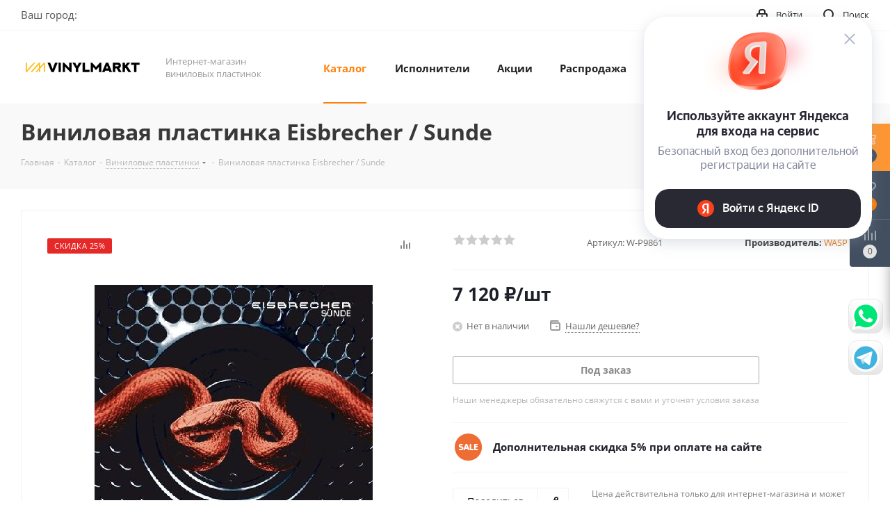

--- FILE ---
content_type: text/html; charset=UTF-8
request_url: https://vinylmarkt.ru/catalog/vinilovaya_plastinka_eisbrecher_sunde/
body_size: 76563
content:
<!DOCTYPE html>
<html xmlns="http://www.w3.org/1999/xhtml" xml:lang="ru" lang="ru" >
<head>
	<title>Виниловая пластинка Eisbrecher / Sunde, купить виниловая пластинка eisbrecher / sunde | VINYLMARKT</title>
	<meta name="viewport" content="initial-scale=1.0, width=device-width" />
	<meta name="HandheldFriendly" content="true" />
	<meta name="yes" content="yes" />
	<meta name="apple-mobile-web-app-status-bar-style" content="black" />
	<meta name="SKYPE_TOOLBAR" content="SKYPE_TOOLBAR_PARSER_COMPATIBLE" />
	<meta http-equiv="Content-Type" content="text/html; charset=UTF-8" />
<meta name="description" content="Подробная информация о виниловая пластинка eisbrecher / sunde, купить виниловая пластинка eisbrecher / sunde. Доставка по всей России. Тел. +7 495 109 33 82" />
<link href="/bitrix/js/intranet/intranet-common.min.css?167389704761199"  rel="stylesheet" />
<link href="https://fonts.googleapis.com/css?family=Open+Sans:300italic,400italic,600italic,700italic,800italic,400,300,500,600,700,800&subset=latin,cyrillic-ext"  rel="stylesheet" />
<link href="/bitrix/css/aspro.next/notice.min.css?16812146192906"  rel="stylesheet" />
<link href="/bitrix/js/ui/design-tokens/dist/ui.design-tokens.min.css?167389704622029"  rel="stylesheet" />
<link href="/bitrix/js/ui/fonts/opensans/ui.font.opensans.min.css?16738970462320"  rel="stylesheet" />
<link href="/bitrix/js/main/popup/dist/main.popup.bundle.min.css?168562338426598"  rel="stylesheet" />
<link href="/bitrix/cache/css/s1/aspro_next/page_bf8e546ba724211636f88922970badb6/page_bf8e546ba724211636f88922970badb6_v1.css?176396717837509"  rel="stylesheet" />
<link href="/bitrix/cache/css/s1/aspro_next/default_e1a1535d6766b273ee3df39378835e40/default_e1a1535d6766b273ee3df39378835e40_v1.css?176396717859205"  rel="stylesheet" />
<link href="/bitrix/panel/main/popup.min.css?167389708120774"  rel="stylesheet" />
<link href="/bitrix/cache/css/s1/aspro_next/template_8f1928ea115f6506d151c2d6cd615de0/template_8f1928ea115f6506d151c2d6cd615de0_v1.css?17639671781143340"  data-template-style="true" rel="stylesheet" />
<script>if(!window.BX)window.BX={};if(!window.BX.message)window.BX.message=function(mess){if(typeof mess==='object'){for(let i in mess) {BX.message[i]=mess[i];} return true;}};</script>
<script>(window.BX||top.BX).message({'pull_server_enabled':'Y','pull_config_timestamp':'1680927160','pull_guest_mode':'N','pull_guest_user_id':'0'});(window.BX||top.BX).message({'PULL_OLD_REVISION':'Для продолжения корректной работы с сайтом необходимо перезагрузить страницу.'});</script>
<script>(window.BX||top.BX).message({'JS_CORE_LOADING':'Загрузка...','JS_CORE_NO_DATA':'- Нет данных -','JS_CORE_WINDOW_CLOSE':'Закрыть','JS_CORE_WINDOW_EXPAND':'Развернуть','JS_CORE_WINDOW_NARROW':'Свернуть в окно','JS_CORE_WINDOW_SAVE':'Сохранить','JS_CORE_WINDOW_CANCEL':'Отменить','JS_CORE_WINDOW_CONTINUE':'Продолжить','JS_CORE_H':'ч','JS_CORE_M':'м','JS_CORE_S':'с','JSADM_AI_HIDE_EXTRA':'Скрыть лишние','JSADM_AI_ALL_NOTIF':'Показать все','JSADM_AUTH_REQ':'Требуется авторизация!','JS_CORE_WINDOW_AUTH':'Войти','JS_CORE_IMAGE_FULL':'Полный размер'});</script>

<script src="/bitrix/js/main/core/core.min.js?1699732640221146"></script>

<script>BX.setJSList(['/bitrix/js/main/core/core_ajax.js','/bitrix/js/main/core/core_promise.js','/bitrix/js/main/polyfill/promise/js/promise.js','/bitrix/js/main/loadext/loadext.js','/bitrix/js/main/loadext/extension.js','/bitrix/js/main/polyfill/promise/js/promise.js','/bitrix/js/main/polyfill/find/js/find.js','/bitrix/js/main/polyfill/includes/js/includes.js','/bitrix/js/main/polyfill/matches/js/matches.js','/bitrix/js/ui/polyfill/closest/js/closest.js','/bitrix/js/main/polyfill/fill/main.polyfill.fill.js','/bitrix/js/main/polyfill/find/js/find.js','/bitrix/js/main/polyfill/matches/js/matches.js','/bitrix/js/main/polyfill/core/dist/polyfill.bundle.js','/bitrix/js/main/core/core.js','/bitrix/js/main/polyfill/intersectionobserver/js/intersectionobserver.js','/bitrix/js/main/lazyload/dist/lazyload.bundle.js','/bitrix/js/main/polyfill/core/dist/polyfill.bundle.js','/bitrix/js/main/parambag/dist/parambag.bundle.js']);
</script>
<script>(window.BX||top.BX).message({'NOTICE_ADDED2CART':'В корзине','NOTICE_CLOSE':'Закрыть','NOTICE_MORE':'и ещё #COUNT# #PRODUCTS#','NOTICE_PRODUCT0':'товаров','NOTICE_PRODUCT1':'товар','NOTICE_PRODUCT2':'товара','NOTICE_ADDED2DELAY':'В отложенных','NOTICE_ADDED2COMPARE':'В сравнении','NOTICE_AUTHORIZED':'Вы успешно авторизовались','NOTICE_REMOVED_FROM_COMPARE':'Удалено из сравнения'});</script>
<script>(window.BX||top.BX).message({'JS_CORE_LOADING':'Загрузка...','JS_CORE_NO_DATA':'- Нет данных -','JS_CORE_WINDOW_CLOSE':'Закрыть','JS_CORE_WINDOW_EXPAND':'Развернуть','JS_CORE_WINDOW_NARROW':'Свернуть в окно','JS_CORE_WINDOW_SAVE':'Сохранить','JS_CORE_WINDOW_CANCEL':'Отменить','JS_CORE_WINDOW_CONTINUE':'Продолжить','JS_CORE_H':'ч','JS_CORE_M':'м','JS_CORE_S':'с','JSADM_AI_HIDE_EXTRA':'Скрыть лишние','JSADM_AI_ALL_NOTIF':'Показать все','JSADM_AUTH_REQ':'Требуется авторизация!','JS_CORE_WINDOW_AUTH':'Войти','JS_CORE_IMAGE_FULL':'Полный размер'});</script>
<script>(window.BX||top.BX).message({'DROP_FILE':'<span>Нажмите для загрузки<\/span> или перетащите фото (до #COUNT_FILES# файлов, 0.5 мб на файл)'});</script>

<!-- Convead Widget -->
<script>
  window.ConveadSettings = {
    
    
    app_key: '0c5bcb6773c9dd61a2462ff8f8c62b7a'
  };

  (function(w,d,c){w[c]=w[c]||function(){(w[c].q=w[c].q||[]).push(arguments)};var ts = (+new Date()/86400000|0)*86400;var s = d.createElement('script');s.type = 'text/javascript';s.async = true;s.charset = 'utf-8';s.src = 'https://tracker.convead.io/widgets/'+ts+'/widget-0c5bcb6773c9dd61a2462ff8f8c62b7a.js';var x = d.getElementsByTagName('script')[0];x.parentNode.insertBefore(s, x);})(window,document,'convead');
  convead('event', 'view_product', {product_id: '15582', product_name: 'Виниловая пластинка&nbsp;Eisbrecher / Sunde', product_url: 'http://vinylmarkt.ru/catalog/vinilovaya_plastinka_eisbrecher_sunde/'});
</script>
<!-- /Convead Widget -->
<script>(window.BX||top.BX).message({'LANGUAGE_ID':'ru','FORMAT_DATE':'DD.MM.YYYY','FORMAT_DATETIME':'DD.MM.YYYY HH:MI:SS','COOKIE_PREFIX':'BITRIX_SM','SERVER_TZ_OFFSET':'10800','UTF_MODE':'Y','SITE_ID':'s1','SITE_DIR':'/','USER_ID':'','SERVER_TIME':'1769046374','USER_TZ_OFFSET':'0','USER_TZ_AUTO':'Y','bitrix_sessid':'23abfaea7c1e717718e3197d3b0669b8'});</script>


<script  src="/bitrix/cache/js/s1/aspro_next/kernel_main/kernel_main_v1.js?1763974993193600"></script>
<script src="https://yastatic.net/s3/passport-sdk/autofill/v1/sdk-suggest-with-polyfills-latest.js"></script>
<script src="/bitrix/js/pull/protobuf/protobuf.min.js?167389704576433"></script>
<script src="/bitrix/js/pull/protobuf/model.min.js?167389704514190"></script>
<script src="/bitrix/js/main/core/core_promise.min.js?16738970412490"></script>
<script src="/bitrix/js/rest/client/rest.client.min.js?16738970449240"></script>
<script src="/bitrix/js/pull/client/pull.client.min.js?169973254347780"></script>
<script src="/bitrix/js/main/jquery/jquery-2.2.4.min.js?167389704285578"></script>
<script src="/bitrix/js/main/core/core_ls.min.js?16738970417365"></script>
<script src="/bitrix/js/main/ajax.min.js?167389704122194"></script>
<script src="/bitrix/js/aspro.next/notice.min.js?168562353017435"></script>
<script src="/bitrix/js/main/popup/dist/main.popup.bundle.min.js?168562336265670"></script>
<script src="/bitrix/js/main/rating.min.js?169973264012227"></script>
<script src="/bitrix/js/currency/currency-core/dist/currency-core.bundle.min.js?16808897983755"></script>
<script src="/bitrix/js/currency/core_currency.min.js?1673897046833"></script>
<script>BX.setJSList(['/bitrix/js/main/pageobject/pageobject.js','/bitrix/js/main/core/core_window.js','/bitrix/js/main/session.js','/bitrix/js/main/core/core_fx.js','/bitrix/js/main/utils.js','/bitrix/js/main/date/main.date.js','/bitrix/js/main/core/core_date.js','/bitrix/js/main/dd.js','/bitrix/js/main/core/core_uf.js','/bitrix/js/main/core/core_dd.js','/bitrix/js/main/core/core_tooltip.js','/bitrix/templates/aspro_next/components/bitrix/catalog/main/script.js','/bitrix/templates/aspro_next/components/bitrix/catalog.element/main/script.js','/bitrix/templates/aspro_next/components/bitrix/sale.gift.product/main/script.js','/bitrix/templates/aspro_next/components/bitrix/sale.gift.main.products/main/script.js','/bitrix/templates/aspro_next/components/bitrix/catalog.bigdata.products/main_new/script.js','/bitrix/templates/aspro_next/components/bitrix/catalog.section/catalog_block/script.js','/bitrix/templates/aspro_next/js/slider.swiper.min.js','/bitrix/templates/aspro_next/vendor/js/carousel/swiper/swiper-bundle.min.js','/bitrix/templates/aspro_next/js/jquery.history.js','/bitrix/templates/aspro_next/js/jquery.actual.min.js','/bitrix/templates/aspro_next/vendor/js/jquery.bxslider.js','/bitrix/templates/aspro_next/js/jqModal.js','/bitrix/templates/aspro_next/vendor/js/bootstrap.js','/bitrix/templates/aspro_next/vendor/js/jquery.appear.js','/bitrix/templates/aspro_next/js/browser.js','/bitrix/templates/aspro_next/js/jquery.fancybox.js','/bitrix/templates/aspro_next/js/jquery.flexslider.js','/bitrix/templates/aspro_next/vendor/js/moment.min.js','/bitrix/templates/aspro_next/vendor/js/footable.js','/bitrix/templates/aspro_next/vendor/js/jquery.menu-aim.js','/bitrix/templates/aspro_next/vendor/js/velocity/velocity.js','/bitrix/templates/aspro_next/vendor/js/velocity/velocity.ui.js','/bitrix/templates/aspro_next/vendor/js/lazysizes.min.js','/bitrix/templates/aspro_next/js/jquery.validate.min.js','/bitrix/templates/aspro_next/js/jquery.inputmask.bundle.min.js','/bitrix/templates/aspro_next/js/jquery.uniform.min.js','/bitrix/templates/aspro_next/js/jquery.easing.1.3.js','/bitrix/templates/aspro_next/js/equalize.min.js','/bitrix/templates/aspro_next/js/jquery.alphanumeric.js','/bitrix/templates/aspro_next/js/jquery.cookie.js','/bitrix/templates/aspro_next/js/jquery.plugin.min.js','/bitrix/templates/aspro_next/js/jquery.countdown.min.js','/bitrix/templates/aspro_next/js/jquery.countdown-ru.js','/bitrix/templates/aspro_next/js/jquery.ikSelect.js','/bitrix/templates/aspro_next/js/jquery.mobile.custom.touch.min.js','/bitrix/templates/aspro_next/js/rating_likes.js','/bitrix/templates/aspro_next/js/blocks/blocks.js','/bitrix/templates/aspro_next/js/blocks/controls.js','/bitrix/templates/aspro_next/js/video_banner.js','/bitrix/templates/aspro_next/js/main.js','/bitrix/templates/aspro_next/js/jquery.mCustomScrollbar.min.js','/bitrix/templates/aspro_next/components/ammina/ip.selector/header/script.js','/bitrix/templates/aspro_next/js/phones.min.js','/bitrix/templates/aspro_next/components/bitrix/subscribe.form/main/script.js','/bitrix/components/bitrix/search.title/script.js','/bitrix/templates/aspro_next/components/bitrix/search.title/fixed/script.js','/bitrix/components/aspro/marketing.popup.next/templates/.default/script.js','/bitrix/templates/aspro_next/js/custom.js','/bitrix/templates/aspro_next/components/bitrix/catalog.comments/catalog/script.js','/bitrix/templates/aspro_next/js/drop.js','/bitrix/components/aspro/catalog.viewed.next/templates/main_horizontal/script.js']);</script>
<script>BX.setCSSList(['/bitrix/templates/aspro_next/components/bitrix/catalog/main/style.css','/bitrix/templates/aspro_next/components/bitrix/sale.gift.main.products/main/style.css','/bitrix/templates/aspro_next/css/grid-list.min.css','/bitrix/templates/aspro_next/vendor/css/carousel/swiper/swiper-bundle.min.css','/bitrix/templates/aspro_next/css/slider.swiper.min.css','/bitrix/templates/aspro_next/css/slider.min.css','/bitrix/templates/aspro_next/vendor/css/bootstrap.css','/bitrix/templates/aspro_next/css/jquery.fancybox.css','/bitrix/templates/aspro_next/css/styles.css','/bitrix/templates/aspro_next/css/animation/animation_ext.css','/bitrix/templates/aspro_next/vendor/css/footable.standalone.min.css','/bitrix/templates/aspro_next/css/h1-bold.css','/bitrix/templates/aspro_next/css/blocks/blocks.css','/bitrix/templates/aspro_next/css/blocks/flexbox.css','/bitrix/templates/aspro_next/ajax/ajax.css','/bitrix/templates/aspro_next/css/jquery.mCustomScrollbar.min.css','/bitrix/templates/aspro_next/components/ammina/ip.selector/header/style.css','/bitrix/templates/aspro_next/css/phones.min.css','/bitrix/components/aspro/marketing.popup.next/templates/.default/style.css','/bitrix/templates/aspro_next/styles.css','/bitrix/templates/aspro_next/template_styles.css','/bitrix/templates/aspro_next/css/media.min.css','/bitrix/templates/aspro_next/vendor/fonts/font-awesome/css/font-awesome.min.css','/bitrix/templates/aspro_next/css/print.css','/bitrix/templates/aspro_next/css/form.css','/bitrix/templates/aspro_next/themes/custom_s1/theme.css','/bitrix/templates/aspro_next/bg_color/light/bgcolors.css','/bitrix/templates/aspro_next/css/width-1.css','/bitrix/templates/aspro_next/css/font-1.css','/bitrix/templates/aspro_next/css/custom.css','/bitrix/templates/aspro_next/components/bitrix/catalog.comments/catalog/style.css','/bitrix/templates/aspro_next/css/drop.css','/bitrix/components/bitrix/blog/templates/.default/style.css','/bitrix/components/bitrix/blog/templates/.default/themes/green/style.css','/bitrix/components/bitrix/rating.vote/templates/standart_text/style.css']);</script>
<script>window.addEventListener("load", function(event) {let tokenPageOrigin = "https://vinylmarkt.ru:443";let oauthQueryParams = {client_id: "1af130f4384841ef8498bbb3c3222a3d", response_type: "token",redirect_uri: "https://vinylmarkt.ru:443/yandexid/oauth.php"};function authorizationUser(o){console.log(o);let t="/bitrix/tools/yandexpay.yandexid/auth.php";fetch(t=t+"?action=ajax_authorization_user&access_token="+o,{method:"GET",headers:{"Content-Type":"application/json"}}).then(o=>o.json()).then(o=>{console.log(o),!1==o.error&&(window.location.href="/catalog/vinilovaya_plastinka_eisbrecher_sunde/")}).catch(o=>console.log("error",o))}window.YaAuthSuggest.init(oauthQueryParams,tokenPageOrigin).then(function(n){return n.handler()}).then(function(n){authorizationUser(n.access_token)}).catch(function(n){console.log("Что-то пошло не так: ",n)});})</script>
<script>
					(function () {
						"use strict";

						var counter = function ()
						{
							var cookie = (function (name) {
								var parts = ("; " + document.cookie).split("; " + name + "=");
								if (parts.length == 2) {
									try {return JSON.parse(decodeURIComponent(parts.pop().split(";").shift()));}
									catch (e) {}
								}
							})("BITRIX_CONVERSION_CONTEXT_s1");

							if (cookie && cookie.EXPIRE >= BX.message("SERVER_TIME"))
								return;

							var request = new XMLHttpRequest();
							request.open("POST", "/bitrix/tools/conversion/ajax_counter.php", true);
							request.setRequestHeader("Content-type", "application/x-www-form-urlencoded");
							request.send(
								"SITE_ID="+encodeURIComponent("s1")+
								"&sessid="+encodeURIComponent(BX.bitrix_sessid())+
								"&HTTP_REFERER="+encodeURIComponent(document.referrer)
							);
						};

						if (window.frameRequestStart === true)
							BX.addCustomEvent("onFrameDataReceived", counter);
						else
							BX.ready(counter);
					})();
				</script>
<script>BX.message({'PHONE':'Телефон','FAST_VIEW':'Быстрый просмотр','TABLES_SIZE_TITLE':'Подбор размера','SOCIAL':'Социальные сети','DESCRIPTION':'Описание магазина','ITEMS':'Товары','LOGO':'Логотип','REGISTER_INCLUDE_AREA':'Текст о регистрации','AUTH_INCLUDE_AREA':'Текст об авторизации','FRONT_IMG':'Изображение компании','EMPTY_CART':'пуста','CATALOG_VIEW_MORE':'... Показать все','CATALOG_VIEW_LESS':'... Свернуть','JS_REQUIRED':'Заполните это поле','JS_FORMAT':'Неверный формат','JS_FILE_EXT':'Недопустимое расширение файла','JS_PASSWORD_COPY':'Пароли не совпадают','JS_PASSWORD_LENGTH':'Минимум 6 символов','JS_ERROR':'Неверно заполнено поле','JS_FILE_SIZE':'Максимальный размер 5мб','JS_FILE_BUTTON_NAME':'Выберите файл','JS_FILE_DEFAULT':'Файл не найден','JS_DATE':'Некорректная дата','JS_DATETIME':'Некорректная дата/время','JS_REQUIRED_LICENSES':'Согласитесь с условиями','JS_REQUIRED_OFFER':'Согласитесь с условиями','LICENSE_PROP':'Согласие на обработку персональных данных','LOGIN_LEN':'Введите минимум {0} символа','FANCY_CLOSE':'Закрыть','FANCY_NEXT':'Следующий','FANCY_PREV':'Предыдущий','TOP_AUTH_REGISTER':'Регистрация','CALLBACK':'Заказать звонок','S_CALLBACK':'Заказать звонок','UNTIL_AKC':'До конца акции','TITLE_QUANTITY_BLOCK':'Остаток','TITLE_QUANTITY':'шт.','TOTAL_SUMM_ITEM':'Общая стоимость ','SUBSCRIBE_SUCCESS':'Вы успешно подписались','RECAPTCHA_TEXT':'Подтвердите, что вы не робот','JS_RECAPTCHA_ERROR':'Пройдите проверку','COUNTDOWN_SEC':'сек.','COUNTDOWN_MIN':'мин.','COUNTDOWN_HOUR':'час.','COUNTDOWN_DAY0':'дней','COUNTDOWN_DAY1':'день','COUNTDOWN_DAY2':'дня','COUNTDOWN_WEAK0':'Недель','COUNTDOWN_WEAK1':'Неделя','COUNTDOWN_WEAK2':'Недели','COUNTDOWN_MONTH0':'Месяцев','COUNTDOWN_MONTH1':'Месяц','COUNTDOWN_MONTH2':'Месяца','COUNTDOWN_YEAR0':'Лет','COUNTDOWN_YEAR1':'Год','COUNTDOWN_YEAR2':'Года','CATALOG_PARTIAL_BASKET_PROPERTIES_ERROR':'Заполнены не все свойства у добавляемого товара','CATALOG_EMPTY_BASKET_PROPERTIES_ERROR':'Выберите свойства товара, добавляемые в корзину в параметрах компонента','CATALOG_ELEMENT_NOT_FOUND':'Элемент не найден','ERROR_ADD2BASKET':'Ошибка добавления товара в корзину','CATALOG_SUCCESSFUL_ADD_TO_BASKET':'Успешное добавление товара в корзину','ERROR_BASKET_TITLE':'Ошибка корзины','ERROR_BASKET_PROP_TITLE':'Выберите свойства, добавляемые в корзину','ERROR_BASKET_BUTTON':'Выбрать','BASKET_TOP':'Корзина в шапке','ERROR_ADD_DELAY_ITEM':'Ошибка отложенной корзины','VIEWED_TITLE':'Ранее вы смотрели','VIEWED_BEFORE':'Ранее вы смотрели','BEST_TITLE':'Лучшие предложения','CT_BST_SEARCH_BUTTON':'Поиск','CT_BST_SEARCH2_BUTTON':'Найти','BASKET_PRINT_BUTTON':'Распечатать','BASKET_CLEAR_ALL_BUTTON':'Очистить','BASKET_QUICK_ORDER_BUTTON':'Быстрый заказ','BASKET_CONTINUE_BUTTON':'Продолжить покупки','BASKET_ORDER_BUTTON':'Оформить заказ','SHARE_BUTTON':'Поделиться','BASKET_CHANGE_TITLE':'Ваш заказ','BASKET_CHANGE_LINK':'Изменить','MORE_INFO_SKU':'Подробнее','MORE_BUY_SKU':'Купить','FROM':'от','BEFORE':'до','TITLE_BLOCK_VIEWED_NAME':'Ранее вы смотрели','T_BASKET':'Корзина','FILTER_EXPAND_VALUES':'Показать все','FILTER_HIDE_VALUES':'Свернуть','FULL_ORDER':'Полный заказ','CUSTOM_COLOR_CHOOSE':'Выбрать','CUSTOM_COLOR_CANCEL':'Отмена','S_MOBILE_MENU':'Меню','NEXT_T_MENU_BACK':'Назад','NEXT_T_MENU_CALLBACK':'Обратная связь','NEXT_T_MENU_CONTACTS_TITLE':'Будьте на связи','SEARCH_TITLE':'Поиск','SOCIAL_TITLE':'Оставайтесь на связи','HEADER_SCHEDULE':'Время работы','SEO_TEXT':'SEO описание','COMPANY_IMG':'Картинка компании','COMPANY_TEXT':'Описание компании','CONFIG_SAVE_SUCCESS':'Настройки сохранены','CONFIG_SAVE_FAIL':'Ошибка сохранения настроек','ITEM_ECONOMY':'Экономия','ITEM_ARTICLE':'Артикул: ','JS_FORMAT_ORDER':'имеет неверный формат','JS_BASKET_COUNT_TITLE':'В корзине товаров на SUMM','POPUP_VIDEO':'Видео','POPUP_GIFT_TEXT':'Нашли что-то особенное? Намекните другу о подарке!','ORDER_FIO_LABEL':'Ф.И.О.','ORDER_PHONE_LABEL':'Телефон','ORDER_REGISTER_BUTTON':'Регистрация','FILTER_HELPER_VALUES':' знач.','FILTER_HELPER_TITLE':'Фильтр:'})</script>
<script>window.lazySizesConfig = window.lazySizesConfig || {};lazySizesConfig.loadMode = 2;lazySizesConfig.expand = 100;lazySizesConfig.expFactor = 1;lazySizesConfig.hFac = 0.1;</script>
<link rel="shortcut icon" href="/favicon.ico" type="image/x-icon" />
<link rel="apple-touch-icon" sizes="180x180" href="/upload/CNext/126/126b5fd694f6a699ae682e9eeb2a7e2f.png" />
<style>html {--border-radius:8px;--theme-base-color:#FF810A;--theme-base-color-hue:29;--theme-base-color-saturation:100%;--theme-base-color-lightness:52%;--theme-base-opacity-color:#FF810A1a;--theme-more-color:#FF810A;--theme-more-color-hue:29;--theme-more-color-saturation:100%;--theme-more-color-lightness:52%;--theme-lightness-hover-diff:6%;}</style>
<meta property="og:description" content="Подробная информация о виниловая пластинка eisbrecher / sunde, купить виниловая пластинка eisbrecher / sunde. Доставка по всей России. Тел. +7 495 109 33 82" />
<meta property="og:image" content="https://vinylmarkt.ru:443/upload/iblock/25d/eapj9fz6rpfmp8aelzbtbz24a4ju5dms.jpg" />
<link rel="image_src" href="https://vinylmarkt.ru:443/upload/iblock/25d/eapj9fz6rpfmp8aelzbtbz24a4ju5dms.jpg"  />
<meta property="og:title" content="Виниловая пластинка Eisbrecher / Sunde, купить виниловая пластинка eisbrecher / sunde | VINYLMARKT" />
<meta property="og:type" content="website" />
<meta property="og:url" content="https://vinylmarkt.ru:443/catalog/vinilovaya_plastinka_eisbrecher_sunde/" />



<script  src="/bitrix/cache/js/s1/aspro_next/template_7f7fdf28f7f9a91c17c14512e9dbe187/template_7f7fdf28f7f9a91c17c14512e9dbe187_v1.js?1763967213801999"></script>
<script  src="/bitrix/cache/js/s1/aspro_next/page_365646d39efa1bce5ae72af30ad08636/page_365646d39efa1bce5ae72af30ad08636_v1.js?1763967213368149"></script>
<script  src="/bitrix/cache/js/s1/aspro_next/default_befb2924e3cd5de9f9b373c6003da947/default_befb2924e3cd5de9f9b373c6003da947_v1.js?176396721314664"></script>
<script  src="/bitrix/cache/js/s1/aspro_next/default_bd25710c9d273aa5670ada7874ff6b62/default_bd25710c9d273aa5670ada7874ff6b62_v1.js?17639672132623"></script>
<script>var _ba = _ba || []; _ba.push(["aid", "5042961c83598941be0d12b775a1feb3"]); _ba.push(["host", "vinylmarkt.ru"]); _ba.push(["ad[ct][item]", "[base64]"]);_ba.push(["ad[ct][user_id]", function(){return BX.message("USER_ID") ? BX.message("USER_ID") : 0;}]);_ba.push(["ad[ct][recommendation]", function() {var rcmId = "";var cookieValue = BX.getCookie("BITRIX_SM_RCM_PRODUCT_LOG");var productId = 15582;var cItems = [];var cItem;if (cookieValue){cItems = cookieValue.split(".");}var i = cItems.length;while (i--){cItem = cItems[i].split("-");if (cItem[0] == productId){rcmId = cItem[1];break;}}return rcmId;}]);_ba.push(["ad[ct][v]", "2"]);(function() {var ba = document.createElement("script"); ba.type = "text/javascript"; ba.async = true;ba.src = (document.location.protocol == "https:" ? "https://" : "http://") + "bitrix.info/ba.js";var s = document.getElementsByTagName("script")[0];s.parentNode.insertBefore(ba, s);})();</script>


		</head>
<body class="site_s1 fill_bg_n " id="main">
	<div id="panel"></div>
	
	
				<!--'start_frame_cache_basketitems-component-block'-->												<div id="ajax_basket"></div>
					<!--'end_frame_cache_basketitems-component-block'-->						
		
		<script>
					window.onload=function(){
				window.dataLayer = window.dataLayer || [];
			}
				BX.message({'MIN_ORDER_PRICE_TEXT':'<b>Минимальная сумма заказа #PRICE#<\/b><br/>Пожалуйста, добавьте еще товаров в корзину','LICENSES_TEXT':'Я согласен на <a href=\"/include/licenses_detail.php\" target=\"_blank\">обработку персональных данных<\/a>'});

		var arNextOptions = ({
			"SITE_DIR" : "/",
			"SITE_ID" : "s1",
			"SITE_ADDRESS" : "vinylmarkt.ru",
			"FORM" : ({
				"ASK_FORM_ID" : "ASK",
				"SERVICES_FORM_ID" : "SERVICES",
				"FEEDBACK_FORM_ID" : "FEEDBACK",
				"CALLBACK_FORM_ID" : "CALLBACK",
				"RESUME_FORM_ID" : "RESUME",
				"TOORDER_FORM_ID" : "TOORDER"
			}),
			"PAGES" : ({
				"FRONT_PAGE" : "",
				"BASKET_PAGE" : "",
				"ORDER_PAGE" : "",
				"PERSONAL_PAGE" : "",
				"CATALOG_PAGE" : "1",
				"CATALOG_PAGE_URL" : "/catalog/",
				"BASKET_PAGE_URL" : "/basket/",
				"COMPARE_PAGE_URL" : "/catalog/compare.php",
			}),
			"PRICES" : ({
				"MIN_PRICE" : "1",
			}),
			"THEME" : ({
				'THEME_SWITCHER' : 'N',
				'BASE_COLOR' : 'CUSTOM',
				'BASE_COLOR_CUSTOM' : 'FF810A',
				'TOP_MENU' : '',
				'TOP_MENU_FIXED' : 'Y',
				'COLORED_LOGO' : 'N',
				'SIDE_MENU' : 'LEFT',
				'SCROLLTOTOP_TYPE' : 'ROUND_COLOR',
				'SCROLLTOTOP_POSITION' : 'PADDING',
				'SCROLLTOTOP_POSITION_RIGHT'  : '',
				'SCROLLTOTOP_POSITION_BOTTOM' : '',
				'USE_LAZY_LOAD' : 'Y',
				'CAPTCHA_FORM_TYPE' : '',
				'ONE_CLICK_BUY_CAPTCHA' : 'N',
				'PHONE_MASK' : '+7 (999) 999-99-99',
				'VALIDATE_PHONE_MASK' : '^[+][0-9] [(][0-9]{3}[)] [0-9]{3}[-][0-9]{2}[-][0-9]{2}$',
				'DATE_MASK' : 'd.m.y',
				'DATE_PLACEHOLDER' : 'дд.мм.гггг',
				'VALIDATE_DATE_MASK' : '^[0-9]{1,2}\.[0-9]{1,2}\.[0-9]{4}$',
				'DATETIME_MASK' : 'd.m.y h:s',
				'DATETIME_PLACEHOLDER' : 'дд.мм.гггг чч:мм',
				'VALIDATE_DATETIME_MASK' : '^[0-9]{1,2}\.[0-9]{1,2}\.[0-9]{4} [0-9]{1,2}\:[0-9]{1,2}$',
				'VALIDATE_FILE_EXT' : 'png|jpg|jpeg|gif|doc|docx|xls|xlsx|txt|pdf|odt|rtf',
				'BANNER_WIDTH' : '',
				'BIGBANNER_ANIMATIONTYPE' : 'SLIDE_HORIZONTAL',
				'BIGBANNER_SLIDESSHOWSPEED' : '5000',
				'BIGBANNER_ANIMATIONSPEED' : '600',
				'PARTNERSBANNER_SLIDESSHOWSPEED' : '5000',
				'PARTNERSBANNER_ANIMATIONSPEED' : '600',
				'ORDER_BASKET_VIEW' : 'FLY',
				'SHOW_BASKET_PRINT' : 'Y',
				"SHOW_ONECLICKBUY_ON_BASKET_PAGE" : 'Y',
				'SHOW_LICENCE' : 'Y',				
				'LICENCE_CHECKED' : 'Y',
				'SHOW_OFFER' : 'N',
				'OFFER_CHECKED' : 'N',
				'LOGIN_EQUAL_EMAIL' : 'Y',
				'PERSONAL_ONEFIO' : 'Y',
				'PERSONAL_PAGE_URL' : '/personal/',
				'SHOW_TOTAL_SUMM' : 'N',
				'SHOW_TOTAL_SUMM_TYPE' : 'CHANGE',
				'CHANGE_TITLE_ITEM' : 'N',
				'CHANGE_TITLE_ITEM_DETAIL' : 'N',
				'DISCOUNT_PRICE' : '',
				'STORES' : '',
				'STORES_SOURCE' : 'IBLOCK',
				'TYPE_SKU' : 'TYPE_1',
				'MENU_POSITION' : 'LINE',
				'MENU_TYPE_VIEW' : 'HOVER',
				'DETAIL_PICTURE_MODE' : 'POPUP',
				'PAGE_WIDTH' : '1',
				'PAGE_CONTACTS' : '1',
				'HEADER_TYPE' : 'custom',
				'REGIONALITY_SEARCH_ROW' : 'N',
				'HEADER_TOP_LINE' : '',
				'HEADER_FIXED' : '2',
				'HEADER_MOBILE' : '1',
				'HEADER_MOBILE_MENU' : 'custom',
				'HEADER_MOBILE_MENU_SHOW_TYPE' : '',
				'TYPE_SEARCH' : 'fixed',
				'PAGE_TITLE' : '3',
				'INDEX_TYPE' : 'index3',
				'FOOTER_TYPE' : 'custom',
				'PRINT_BUTTON' : 'N',
				'EXPRESSION_FOR_PRINT_PAGE' : 'Версия для печати',
				'EXPRESSION_FOR_FAST_VIEW' : 'Быстрый просмотр',
				'FILTER_VIEW' : 'VERTICAL',
				'YA_GOALS' : 'Y',
				'YA_COUNTER_ID' : '80093137',
				'USE_FORMS_GOALS' : 'SINGLE',
				'USE_SALE_GOALS' : '',
				'USE_DEBUG_GOALS' : 'N',
				'SHOW_HEADER_GOODS' : 'Y',
				'INSTAGRAMM_INDEX' : 'N',
				'USE_PHONE_AUTH': 'N',
				'MOBILE_CATALOG_LIST_ELEMENTS_COMPACT': 'Y',
				'NLO_MENU': 'N',
				'USE_FAST_VIEW_PAGE_DETAIL': 'Y',
			}),
			"PRESETS": [{'ID':'968','TITLE':'Тип 1','DESCRIPTION':'','IMG':'/bitrix/images/aspro.next/themes/preset968_1544181424.png','OPTIONS':{'THEME_SWITCHER':'Y','BASE_COLOR':'9','BASE_COLOR_CUSTOM':'1976d2','SHOW_BG_BLOCK':'N','COLORED_LOGO':'Y','PAGE_WIDTH':'3','FONT_STYLE':'2','MENU_COLOR':'COLORED','LEFT_BLOCK':'1','SIDE_MENU':'LEFT','H1_STYLE':'2','TYPE_SEARCH':'fixed','PAGE_TITLE':'1','HOVER_TYPE_IMG':'shine','SHOW_LICENCE':'Y','MAX_DEPTH_MENU':'3','HIDE_SITE_NAME_TITLE':'Y','SHOW_CALLBACK':'Y','PRINT_BUTTON':'N','USE_GOOGLE_RECAPTCHA':'N','GOOGLE_RECAPTCHA_SHOW_LOGO':'Y','HIDDEN_CAPTCHA':'Y','INSTAGRAMM_WIDE_BLOCK':'N','BIGBANNER_HIDEONNARROW':'N','INDEX_TYPE':{'VALUE':'index1','SUB_PARAMS':{'TIZERS':'Y','CATALOG_SECTIONS':'Y','CATALOG_TAB':'Y','MIDDLE_ADV':'Y','SALE':'Y','BLOG':'Y','BOTTOM_BANNERS':'Y','COMPANY_TEXT':'Y','BRANDS':'Y','INSTAGRAMM':'Y'}},'FRONT_PAGE_BRANDS':'brands_slider','FRONT_PAGE_SECTIONS':'front_sections_only','TOP_MENU_FIXED':'Y','HEADER_TYPE':'1','USE_REGIONALITY':'Y','FILTER_VIEW':'COMPACT','SEARCH_VIEW_TYPE':'with_filter','USE_FAST_VIEW_PAGE_DETAIL':'fast_view_1','SHOW_TOTAL_SUMM':'Y','CHANGE_TITLE_ITEM':'N','VIEW_TYPE_HIGHLOAD_PROP':'N','SHOW_HEADER_GOODS':'Y','SEARCH_HIDE_NOT_AVAILABLE':'N','LEFT_BLOCK_CATALOG_ICONS':'N','SHOW_CATALOG_SECTIONS_ICONS':'Y','LEFT_BLOCK_CATALOG_DETAIL':'Y','CATALOG_COMPARE':'Y','CATALOG_PAGE_DETAIL':'element_1','SHOW_BREADCRUMBS_CATALOG_SUBSECTIONS':'Y','SHOW_BREADCRUMBS_CATALOG_CHAIN':'H1','TYPE_SKU':'TYPE_1','DETAIL_PICTURE_MODE':'POPUP','MENU_POSITION':'LINE','MENU_TYPE_VIEW':'HOVER','VIEWED_TYPE':'LOCAL','VIEWED_TEMPLATE':'HORIZONTAL','USE_WORD_EXPRESSION':'Y','ORDER_BASKET_VIEW':'FLY','ORDER_BASKET_COLOR':'DARK','SHOW_BASKET_ONADDTOCART':'Y','SHOW_BASKET_PRINT':'Y','SHOW_BASKET_ON_PAGES':'N','USE_PRODUCT_QUANTITY_LIST':'Y','USE_PRODUCT_QUANTITY_DETAIL':'Y','ONE_CLICK_BUY_CAPTCHA':'N','SHOW_ONECLICKBUY_ON_BASKET_PAGE':'Y','ONECLICKBUY_SHOW_DELIVERY_NOTE':'N','PAGE_CONTACTS':'3','CONTACTS_USE_FEEDBACK':'Y','CONTACTS_USE_MAP':'Y','BLOG_PAGE':'list_elements_2','PROJECTS_PAGE':'list_elements_2','NEWS_PAGE':'list_elements_3','STAFF_PAGE':'list_elements_1','PARTNERS_PAGE':'list_elements_3','PARTNERS_PAGE_DETAIL':'element_4','VACANCY_PAGE':'list_elements_1','LICENSES_PAGE':'list_elements_2','FOOTER_TYPE':'4','ADV_TOP_HEADER':'N','ADV_TOP_UNDERHEADER':'N','ADV_SIDE':'Y','ADV_CONTENT_TOP':'N','ADV_CONTENT_BOTTOM':'N','ADV_FOOTER':'N','HEADER_MOBILE_FIXED':'Y','HEADER_MOBILE':'1','HEADER_MOBILE_MENU':'1','HEADER_MOBILE_MENU_OPEN':'1','PERSONAL_ONEFIO':'Y','LOGIN_EQUAL_EMAIL':'Y','YA_GOALS':'N','YANDEX_ECOMERCE':'N','GOOGLE_ECOMERCE':'N'}},{'ID':'221','TITLE':'Тип 2','DESCRIPTION':'','IMG':'/bitrix/images/aspro.next/themes/preset221_1544181431.png','OPTIONS':{'THEME_SWITCHER':'Y','BASE_COLOR':'11','BASE_COLOR_CUSTOM':'107bb1','SHOW_BG_BLOCK':'N','COLORED_LOGO':'Y','PAGE_WIDTH':'2','FONT_STYLE':'8','MENU_COLOR':'LIGHT','LEFT_BLOCK':'2','SIDE_MENU':'LEFT','H1_STYLE':'2','TYPE_SEARCH':'fixed','PAGE_TITLE':'1','HOVER_TYPE_IMG':'shine','SHOW_LICENCE':'Y','MAX_DEPTH_MENU':'4','HIDE_SITE_NAME_TITLE':'Y','SHOW_CALLBACK':'Y','PRINT_BUTTON':'N','USE_GOOGLE_RECAPTCHA':'N','GOOGLE_RECAPTCHA_SHOW_LOGO':'Y','HIDDEN_CAPTCHA':'Y','INSTAGRAMM_WIDE_BLOCK':'N','BIGBANNER_HIDEONNARROW':'N','INDEX_TYPE':{'VALUE':'index3','SUB_PARAMS':{'TOP_ADV_BOTTOM_BANNER':'Y','FLOAT_BANNER':'Y','CATALOG_SECTIONS':'Y','CATALOG_TAB':'Y','TIZERS':'Y','SALE':'Y','BOTTOM_BANNERS':'Y','COMPANY_TEXT':'Y','BRANDS':'Y','INSTAGRAMM':'N'}},'FRONT_PAGE_BRANDS':'brands_slider','FRONT_PAGE_SECTIONS':'front_sections_with_childs','TOP_MENU_FIXED':'Y','HEADER_TYPE':'2','USE_REGIONALITY':'Y','FILTER_VIEW':'VERTICAL','SEARCH_VIEW_TYPE':'with_filter','USE_FAST_VIEW_PAGE_DETAIL':'fast_view_1','SHOW_TOTAL_SUMM':'Y','CHANGE_TITLE_ITEM':'N','VIEW_TYPE_HIGHLOAD_PROP':'N','SHOW_HEADER_GOODS':'Y','SEARCH_HIDE_NOT_AVAILABLE':'N','LEFT_BLOCK_CATALOG_ICONS':'N','SHOW_CATALOG_SECTIONS_ICONS':'Y','LEFT_BLOCK_CATALOG_DETAIL':'Y','CATALOG_COMPARE':'Y','CATALOG_PAGE_DETAIL':'element_3','SHOW_BREADCRUMBS_CATALOG_SUBSECTIONS':'Y','SHOW_BREADCRUMBS_CATALOG_CHAIN':'H1','TYPE_SKU':'TYPE_1','DETAIL_PICTURE_MODE':'POPUP','MENU_POSITION':'LINE','MENU_TYPE_VIEW':'HOVER','VIEWED_TYPE':'LOCAL','VIEWED_TEMPLATE':'HORIZONTAL','USE_WORD_EXPRESSION':'Y','ORDER_BASKET_VIEW':'NORMAL','ORDER_BASKET_COLOR':'DARK','SHOW_BASKET_ONADDTOCART':'Y','SHOW_BASKET_PRINT':'Y','SHOW_BASKET_ON_PAGES':'N','USE_PRODUCT_QUANTITY_LIST':'Y','USE_PRODUCT_QUANTITY_DETAIL':'Y','ONE_CLICK_BUY_CAPTCHA':'N','SHOW_ONECLICKBUY_ON_BASKET_PAGE':'Y','ONECLICKBUY_SHOW_DELIVERY_NOTE':'N','PAGE_CONTACTS':'3','CONTACTS_USE_FEEDBACK':'Y','CONTACTS_USE_MAP':'Y','BLOG_PAGE':'list_elements_2','PROJECTS_PAGE':'list_elements_2','NEWS_PAGE':'list_elements_3','STAFF_PAGE':'list_elements_1','PARTNERS_PAGE':'list_elements_3','PARTNERS_PAGE_DETAIL':'element_4','VACANCY_PAGE':'list_elements_1','LICENSES_PAGE':'list_elements_2','FOOTER_TYPE':'1','ADV_TOP_HEADER':'N','ADV_TOP_UNDERHEADER':'N','ADV_SIDE':'Y','ADV_CONTENT_TOP':'N','ADV_CONTENT_BOTTOM':'N','ADV_FOOTER':'N','HEADER_MOBILE_FIXED':'Y','HEADER_MOBILE':'1','HEADER_MOBILE_MENU':'1','HEADER_MOBILE_MENU_OPEN':'1','PERSONAL_ONEFIO':'Y','LOGIN_EQUAL_EMAIL':'Y','YA_GOALS':'N','YANDEX_ECOMERCE':'N','GOOGLE_ECOMERCE':'N'}},{'ID':'215','TITLE':'Тип 3','DESCRIPTION':'','IMG':'/bitrix/images/aspro.next/themes/preset215_1544181438.png','OPTIONS':{'THEME_SWITCHER':'Y','BASE_COLOR':'16','BASE_COLOR_CUSTOM':'188b30','SHOW_BG_BLOCK':'N','COLORED_LOGO':'Y','PAGE_WIDTH':'3','FONT_STYLE':'8','MENU_COLOR':'LIGHT','LEFT_BLOCK':'3','SIDE_MENU':'LEFT','H1_STYLE':'2','TYPE_SEARCH':'fixed','PAGE_TITLE':'1','HOVER_TYPE_IMG':'shine','SHOW_LICENCE':'Y','MAX_DEPTH_MENU':'4','HIDE_SITE_NAME_TITLE':'Y','SHOW_CALLBACK':'Y','PRINT_BUTTON':'N','USE_GOOGLE_RECAPTCHA':'N','GOOGLE_RECAPTCHA_SHOW_LOGO':'Y','HIDDEN_CAPTCHA':'Y','INSTAGRAMM_WIDE_BLOCK':'N','BIGBANNER_HIDEONNARROW':'N','INDEX_TYPE':{'VALUE':'index2','SUB_PARAMS':[]},'FRONT_PAGE_BRANDS':'brands_list','FRONT_PAGE_SECTIONS':'front_sections_with_childs','TOP_MENU_FIXED':'Y','HEADER_TYPE':'2','USE_REGIONALITY':'Y','FILTER_VIEW':'VERTICAL','SEARCH_VIEW_TYPE':'with_filter','USE_FAST_VIEW_PAGE_DETAIL':'fast_view_1','SHOW_TOTAL_SUMM':'Y','CHANGE_TITLE_ITEM':'N','VIEW_TYPE_HIGHLOAD_PROP':'N','SHOW_HEADER_GOODS':'Y','SEARCH_HIDE_NOT_AVAILABLE':'N','LEFT_BLOCK_CATALOG_ICONS':'N','SHOW_CATALOG_SECTIONS_ICONS':'Y','LEFT_BLOCK_CATALOG_DETAIL':'Y','CATALOG_COMPARE':'Y','CATALOG_PAGE_DETAIL':'element_4','SHOW_BREADCRUMBS_CATALOG_SUBSECTIONS':'Y','SHOW_BREADCRUMBS_CATALOG_CHAIN':'H1','TYPE_SKU':'TYPE_1','DETAIL_PICTURE_MODE':'POPUP','MENU_POSITION':'LINE','MENU_TYPE_VIEW':'HOVER','VIEWED_TYPE':'LOCAL','VIEWED_TEMPLATE':'HORIZONTAL','USE_WORD_EXPRESSION':'Y','ORDER_BASKET_VIEW':'NORMAL','ORDER_BASKET_COLOR':'DARK','SHOW_BASKET_ONADDTOCART':'Y','SHOW_BASKET_PRINT':'Y','SHOW_BASKET_ON_PAGES':'N','USE_PRODUCT_QUANTITY_LIST':'Y','USE_PRODUCT_QUANTITY_DETAIL':'Y','ONE_CLICK_BUY_CAPTCHA':'N','SHOW_ONECLICKBUY_ON_BASKET_PAGE':'Y','ONECLICKBUY_SHOW_DELIVERY_NOTE':'N','PAGE_CONTACTS':'3','CONTACTS_USE_FEEDBACK':'Y','CONTACTS_USE_MAP':'Y','BLOG_PAGE':'list_elements_2','PROJECTS_PAGE':'list_elements_2','NEWS_PAGE':'list_elements_3','STAFF_PAGE':'list_elements_1','PARTNERS_PAGE':'list_elements_3','PARTNERS_PAGE_DETAIL':'element_4','VACANCY_PAGE':'list_elements_1','LICENSES_PAGE':'list_elements_2','FOOTER_TYPE':'1','ADV_TOP_HEADER':'N','ADV_TOP_UNDERHEADER':'N','ADV_SIDE':'Y','ADV_CONTENT_TOP':'N','ADV_CONTENT_BOTTOM':'N','ADV_FOOTER':'N','HEADER_MOBILE_FIXED':'Y','HEADER_MOBILE':'1','HEADER_MOBILE_MENU':'1','HEADER_MOBILE_MENU_OPEN':'1','PERSONAL_ONEFIO':'Y','LOGIN_EQUAL_EMAIL':'Y','YA_GOALS':'N','YANDEX_ECOMERCE':'N','GOOGLE_ECOMERCE':'N'}},{'ID':'881','TITLE':'Тип 4','DESCRIPTION':'','IMG':'/bitrix/images/aspro.next/themes/preset881_1544181443.png','OPTIONS':{'THEME_SWITCHER':'Y','BASE_COLOR':'CUSTOM','BASE_COLOR_CUSTOM':'f07c00','SHOW_BG_BLOCK':'N','COLORED_LOGO':'Y','PAGE_WIDTH':'1','FONT_STYLE':'1','MENU_COLOR':'COLORED','LEFT_BLOCK':'2','SIDE_MENU':'RIGHT','H1_STYLE':'2','TYPE_SEARCH':'fixed','PAGE_TITLE':'3','HOVER_TYPE_IMG':'blink','SHOW_LICENCE':'Y','MAX_DEPTH_MENU':'4','HIDE_SITE_NAME_TITLE':'Y','SHOW_CALLBACK':'Y','PRINT_BUTTON':'Y','USE_GOOGLE_RECAPTCHA':'N','GOOGLE_RECAPTCHA_SHOW_LOGO':'Y','HIDDEN_CAPTCHA':'Y','INSTAGRAMM_WIDE_BLOCK':'N','BIGBANNER_HIDEONNARROW':'N','INDEX_TYPE':{'VALUE':'index4','SUB_PARAMS':[]},'FRONT_PAGE_BRANDS':'brands_slider','FRONT_PAGE_SECTIONS':'front_sections_with_childs','TOP_MENU_FIXED':'Y','HEADER_TYPE':'9','USE_REGIONALITY':'Y','FILTER_VIEW':'COMPACT','SEARCH_VIEW_TYPE':'with_filter','USE_FAST_VIEW_PAGE_DETAIL':'fast_view_1','SHOW_TOTAL_SUMM':'Y','CHANGE_TITLE_ITEM':'N','VIEW_TYPE_HIGHLOAD_PROP':'N','SHOW_HEADER_GOODS':'Y','SEARCH_HIDE_NOT_AVAILABLE':'N','LEFT_BLOCK_CATALOG_ICONS':'N','SHOW_CATALOG_SECTIONS_ICONS':'Y','LEFT_BLOCK_CATALOG_DETAIL':'Y','CATALOG_COMPARE':'Y','CATALOG_PAGE_DETAIL':'element_4','SHOW_BREADCRUMBS_CATALOG_SUBSECTIONS':'Y','SHOW_BREADCRUMBS_CATALOG_CHAIN':'H1','TYPE_SKU':'TYPE_1','DETAIL_PICTURE_MODE':'POPUP','MENU_POSITION':'LINE','MENU_TYPE_VIEW':'HOVER','VIEWED_TYPE':'LOCAL','VIEWED_TEMPLATE':'HORIZONTAL','USE_WORD_EXPRESSION':'Y','ORDER_BASKET_VIEW':'NORMAL','ORDER_BASKET_COLOR':'DARK','SHOW_BASKET_ONADDTOCART':'Y','SHOW_BASKET_PRINT':'Y','SHOW_BASKET_ON_PAGES':'N','USE_PRODUCT_QUANTITY_LIST':'Y','USE_PRODUCT_QUANTITY_DETAIL':'Y','ONE_CLICK_BUY_CAPTCHA':'N','SHOW_ONECLICKBUY_ON_BASKET_PAGE':'Y','ONECLICKBUY_SHOW_DELIVERY_NOTE':'N','PAGE_CONTACTS':'1','CONTACTS_USE_FEEDBACK':'Y','CONTACTS_USE_MAP':'Y','BLOG_PAGE':'list_elements_2','PROJECTS_PAGE':'list_elements_2','NEWS_PAGE':'list_elements_3','STAFF_PAGE':'list_elements_1','PARTNERS_PAGE':'list_elements_3','PARTNERS_PAGE_DETAIL':'element_4','VACANCY_PAGE':'list_elements_1','LICENSES_PAGE':'list_elements_2','FOOTER_TYPE':'1','ADV_TOP_HEADER':'N','ADV_TOP_UNDERHEADER':'N','ADV_SIDE':'Y','ADV_CONTENT_TOP':'N','ADV_CONTENT_BOTTOM':'N','ADV_FOOTER':'N','HEADER_MOBILE_FIXED':'Y','HEADER_MOBILE':'1','HEADER_MOBILE_MENU':'1','HEADER_MOBILE_MENU_OPEN':'1','PERSONAL_ONEFIO':'Y','LOGIN_EQUAL_EMAIL':'Y','YA_GOALS':'N','YANDEX_ECOMERCE':'N','GOOGLE_ECOMERCE':'N'}},{'ID':'741','TITLE':'Тип 5','DESCRIPTION':'','IMG':'/bitrix/images/aspro.next/themes/preset741_1544181450.png','OPTIONS':{'THEME_SWITCHER':'Y','BASE_COLOR':'CUSTOM','BASE_COLOR_CUSTOM':'d42727','BGCOLOR_THEME':'LIGHT','CUSTOM_BGCOLOR_THEME':'f6f6f7','SHOW_BG_BLOCK':'Y','COLORED_LOGO':'Y','PAGE_WIDTH':'2','FONT_STYLE':'5','MENU_COLOR':'COLORED','LEFT_BLOCK':'2','SIDE_MENU':'LEFT','H1_STYLE':'2','TYPE_SEARCH':'fixed','PAGE_TITLE':'1','HOVER_TYPE_IMG':'shine','SHOW_LICENCE':'Y','MAX_DEPTH_MENU':'4','HIDE_SITE_NAME_TITLE':'Y','SHOW_CALLBACK':'Y','PRINT_BUTTON':'N','USE_GOOGLE_RECAPTCHA':'N','GOOGLE_RECAPTCHA_SHOW_LOGO':'Y','HIDDEN_CAPTCHA':'Y','INSTAGRAMM_WIDE_BLOCK':'N','BIGBANNER_HIDEONNARROW':'N','INDEX_TYPE':{'VALUE':'index3','SUB_PARAMS':{'TOP_ADV_BOTTOM_BANNER':'Y','FLOAT_BANNER':'Y','CATALOG_SECTIONS':'Y','CATALOG_TAB':'Y','TIZERS':'Y','SALE':'Y','BOTTOM_BANNERS':'Y','COMPANY_TEXT':'Y','BRANDS':'Y','INSTAGRAMM':'N'}},'FRONT_PAGE_BRANDS':'brands_slider','FRONT_PAGE_SECTIONS':'front_sections_only','TOP_MENU_FIXED':'Y','HEADER_TYPE':'3','USE_REGIONALITY':'Y','FILTER_VIEW':'VERTICAL','SEARCH_VIEW_TYPE':'with_filter','USE_FAST_VIEW_PAGE_DETAIL':'fast_view_1','SHOW_TOTAL_SUMM':'Y','CHANGE_TITLE_ITEM':'N','VIEW_TYPE_HIGHLOAD_PROP':'N','SHOW_HEADER_GOODS':'Y','SEARCH_HIDE_NOT_AVAILABLE':'N','LEFT_BLOCK_CATALOG_ICONS':'N','SHOW_CATALOG_SECTIONS_ICONS':'Y','LEFT_BLOCK_CATALOG_DETAIL':'Y','CATALOG_COMPARE':'Y','CATALOG_PAGE_DETAIL':'element_1','SHOW_BREADCRUMBS_CATALOG_SUBSECTIONS':'Y','SHOW_BREADCRUMBS_CATALOG_CHAIN':'H1','TYPE_SKU':'TYPE_1','DETAIL_PICTURE_MODE':'POPUP','MENU_POSITION':'LINE','MENU_TYPE_VIEW':'HOVER','VIEWED_TYPE':'LOCAL','VIEWED_TEMPLATE':'HORIZONTAL','USE_WORD_EXPRESSION':'Y','ORDER_BASKET_VIEW':'NORMAL','ORDER_BASKET_COLOR':'DARK','SHOW_BASKET_ONADDTOCART':'Y','SHOW_BASKET_PRINT':'Y','SHOW_BASKET_ON_PAGES':'N','USE_PRODUCT_QUANTITY_LIST':'Y','USE_PRODUCT_QUANTITY_DETAIL':'Y','ONE_CLICK_BUY_CAPTCHA':'N','SHOW_ONECLICKBUY_ON_BASKET_PAGE':'Y','ONECLICKBUY_SHOW_DELIVERY_NOTE':'N','PAGE_CONTACTS':'3','CONTACTS_USE_FEEDBACK':'Y','CONTACTS_USE_MAP':'Y','BLOG_PAGE':'list_elements_2','PROJECTS_PAGE':'list_elements_2','NEWS_PAGE':'list_elements_3','STAFF_PAGE':'list_elements_1','PARTNERS_PAGE':'list_elements_3','PARTNERS_PAGE_DETAIL':'element_4','VACANCY_PAGE':'list_elements_1','LICENSES_PAGE':'list_elements_2','FOOTER_TYPE':'4','ADV_TOP_HEADER':'N','ADV_TOP_UNDERHEADER':'N','ADV_SIDE':'Y','ADV_CONTENT_TOP':'N','ADV_CONTENT_BOTTOM':'N','ADV_FOOTER':'N','HEADER_MOBILE_FIXED':'Y','HEADER_MOBILE':'1','HEADER_MOBILE_MENU':'1','HEADER_MOBILE_MENU_OPEN':'1','PERSONAL_ONEFIO':'Y','LOGIN_EQUAL_EMAIL':'Y','YA_GOALS':'N','YANDEX_ECOMERCE':'N','GOOGLE_ECOMERCE':'N'}},{'ID':'889','TITLE':'Тип 6','DESCRIPTION':'','IMG':'/bitrix/images/aspro.next/themes/preset889_1544181455.png','OPTIONS':{'THEME_SWITCHER':'Y','BASE_COLOR':'9','BASE_COLOR_CUSTOM':'1976d2','SHOW_BG_BLOCK':'N','COLORED_LOGO':'Y','PAGE_WIDTH':'2','FONT_STYLE':'8','MENU_COLOR':'COLORED','LEFT_BLOCK':'2','SIDE_MENU':'LEFT','H1_STYLE':'2','TYPE_SEARCH':'fixed','PAGE_TITLE':'1','HOVER_TYPE_IMG':'shine','SHOW_LICENCE':'Y','MAX_DEPTH_MENU':'3','HIDE_SITE_NAME_TITLE':'Y','SHOW_CALLBACK':'Y','PRINT_BUTTON':'N','USE_GOOGLE_RECAPTCHA':'N','GOOGLE_RECAPTCHA_SHOW_LOGO':'Y','HIDDEN_CAPTCHA':'Y','INSTAGRAMM_WIDE_BLOCK':'N','BIGBANNER_HIDEONNARROW':'N','INDEX_TYPE':{'VALUE':'index1','SUB_PARAMS':{'TIZERS':'Y','CATALOG_SECTIONS':'Y','CATALOG_TAB':'Y','MIDDLE_ADV':'Y','SALE':'Y','BLOG':'Y','BOTTOM_BANNERS':'Y','COMPANY_TEXT':'Y','BRANDS':'Y','INSTAGRAMM':'Y'}},'FRONT_PAGE_BRANDS':'brands_slider','FRONT_PAGE_SECTIONS':'front_sections_with_childs','TOP_MENU_FIXED':'Y','HEADER_TYPE':'3','USE_REGIONALITY':'Y','FILTER_VIEW':'COMPACT','SEARCH_VIEW_TYPE':'with_filter','USE_FAST_VIEW_PAGE_DETAIL':'fast_view_1','SHOW_TOTAL_SUMM':'Y','CHANGE_TITLE_ITEM':'N','VIEW_TYPE_HIGHLOAD_PROP':'N','SHOW_HEADER_GOODS':'Y','SEARCH_HIDE_NOT_AVAILABLE':'N','LEFT_BLOCK_CATALOG_ICONS':'N','SHOW_CATALOG_SECTIONS_ICONS':'Y','LEFT_BLOCK_CATALOG_DETAIL':'Y','CATALOG_COMPARE':'Y','CATALOG_PAGE_DETAIL':'element_3','SHOW_BREADCRUMBS_CATALOG_SUBSECTIONS':'Y','SHOW_BREADCRUMBS_CATALOG_CHAIN':'H1','TYPE_SKU':'TYPE_1','DETAIL_PICTURE_MODE':'POPUP','MENU_POSITION':'LINE','MENU_TYPE_VIEW':'HOVER','VIEWED_TYPE':'LOCAL','VIEWED_TEMPLATE':'HORIZONTAL','USE_WORD_EXPRESSION':'Y','ORDER_BASKET_VIEW':'NORMAL','ORDER_BASKET_COLOR':'DARK','SHOW_BASKET_ONADDTOCART':'Y','SHOW_BASKET_PRINT':'Y','SHOW_BASKET_ON_PAGES':'N','USE_PRODUCT_QUANTITY_LIST':'Y','USE_PRODUCT_QUANTITY_DETAIL':'Y','ONE_CLICK_BUY_CAPTCHA':'N','SHOW_ONECLICKBUY_ON_BASKET_PAGE':'Y','ONECLICKBUY_SHOW_DELIVERY_NOTE':'N','PAGE_CONTACTS':'3','CONTACTS_USE_FEEDBACK':'Y','CONTACTS_USE_MAP':'Y','BLOG_PAGE':'list_elements_2','PROJECTS_PAGE':'list_elements_2','NEWS_PAGE':'list_elements_3','STAFF_PAGE':'list_elements_1','PARTNERS_PAGE':'list_elements_3','PARTNERS_PAGE_DETAIL':'element_4','VACANCY_PAGE':'list_elements_1','LICENSES_PAGE':'list_elements_2','FOOTER_TYPE':'1','ADV_TOP_HEADER':'N','ADV_TOP_UNDERHEADER':'N','ADV_SIDE':'Y','ADV_CONTENT_TOP':'N','ADV_CONTENT_BOTTOM':'N','ADV_FOOTER':'N','HEADER_MOBILE_FIXED':'Y','HEADER_MOBILE':'1','HEADER_MOBILE_MENU':'1','HEADER_MOBILE_MENU_OPEN':'1','PERSONAL_ONEFIO':'Y','LOGIN_EQUAL_EMAIL':'Y','YA_GOALS':'N','YANDEX_ECOMERCE':'N','GOOGLE_ECOMERCE':'N'}}],
			"REGIONALITY":({
				'USE_REGIONALITY' : 'N',
				'REGIONALITY_VIEW' : 'POPUP_REGIONS_SMALL',
			}),
			"COUNTERS":({
				"YANDEX_COUNTER" : 1,
				"GOOGLE_COUNTER" : 1,
				"YANDEX_ECOMERCE" : "Y",
				"GOOGLE_ECOMERCE" : "N",
				"GA_VERSION" : "v3",
				"USE_FULLORDER_GOALS" : "Y",
				"TYPE":{
					"ONE_CLICK":"Купить в 1 клик",
					"QUICK_ORDER":"Быстрый заказ",
				},
				"GOOGLE_EVENTS":{
					"ADD2BASKET": "addToCart",
					"REMOVE_BASKET": "removeFromCart",
					"CHECKOUT_ORDER": "checkout",
					"PURCHASE": "gtm.dom",
				}
			}),
			"JS_ITEM_CLICK":({
				"precision" : 6,
				"precisionFactor" : Math.pow(10,6)
			})
		});
		</script>
			
	<div class="wrapper1  header_bgcolored catalog_page basket_fly basket_fill_DARK side_LEFT catalog_icons_N banner_auto with_fast_view mheader-v1 header-vcustom regions_N fill_N footer-vcustom front-vindex3 mfixed_N mfixed_view_always title-v3 with_phones ce_cmp with_lazy store_LIST_AMOUNT">
		


		<div class="header_wrap visible-lg visible-md title-v3">
			<header id="header">
				<div class="top-block top-block-v1">
	<div class="maxwidth-theme">		
		<div class="wrapp_block">
			<div class="row">
									<div class="top-block-item col-md-2">
						<div class="top-description">
<div class="bam-ip">
	Ваш город:
	<a href="javascript:void(0)" title="" class="bam-ip-link"></a>
</div>

<div class="bam-ip-confirm">
			<div class="bam-ip-confirm-content">
			<div class="bam-ip-confirm-content-arrow"></div>
			<div class="bam-ip-confirm-title">
				<span>Ваш город</span>
				<p><strong></strong> (					)?</p>
			</div>
			<div class="bam-ip-confirm-buttons">
				<a href="javascript:void(0)" class="bam-ip-confirm-button bam-ip-confirm-button-no">Нет</a><a href="javascript:void(0)" class="bam-ip-confirm-button bam-ip-confirm-button-yes">Да</a>
			</div>
		</div>
		</div>

<div class="bam-ip-popup"></div>

<div class="bam-ip-popupbg"></div>

<script>
	$(document).ready(function () {
		$(".bam-ip").amminaIp({'CONFIRM_REQUEST_SHOW':true}, {'CACHE_TIME':'86400','CACHE_TYPE':'A','CHANGE_CITY_MANUAL':'Y','CITY_VERIFYCATION':'N','COUNT_SHOW_CITY':'24','INCLUDE_JQUERY':'N','IP':'3.140.188.50','SEARCH_CITY_TYPE':'R','SHOW_CITY_TYPE':'R','USE_GPS':'Y','MOBILE_CHANGE_CITY_MANUAL':'N','MOBILE_CITY_VERIFYCATION':'N','MOBILE_USE_GPS':'N','MOBILE_INCLUDE_JQUERY':'N','MOBILE_SHOW_CITY_TYPE':'R','MOBILE_SEARCH_CITY_TYPE':'R','MOBILE_COUNT_SHOW_CITY':'24','SEPARATE_SETTINGS_MOBILE':'N','PREVENT_CITY':'','~CACHE_TIME':'86400','~CACHE_TYPE':'A','~CHANGE_CITY_MANUAL':'Y','~CITY_VERIFYCATION':'N','~COUNT_SHOW_CITY':'24','~INCLUDE_JQUERY':'N','~IP':'3.140.188.50','~SEARCH_CITY_TYPE':'R','~SHOW_CITY_TYPE':'R','~USE_GPS':'Y','~MOBILE_CHANGE_CITY_MANUAL':'N','~MOBILE_CITY_VERIFYCATION':'N','~MOBILE_USE_GPS':'N','~MOBILE_INCLUDE_JQUERY':'N','~MOBILE_SHOW_CITY_TYPE':'R','~MOBILE_SEARCH_CITY_TYPE':'R','~MOBILE_COUNT_SHOW_CITY':'24','~SEPARATE_SETTINGS_MOBILE':'N','~PREVENT_CITY':'0'});
	});
</script>													</div>
					</div>
								<div class="top-block-item pull-left visible-lg">
									</div>
				<div class="top-block-item pull-right show-fixed top-ctrl">
					<button class="top-btn inline-search-show twosmallfont">
						<i class="svg inline  svg-inline-search" aria-hidden="true" ><svg xmlns="http://www.w3.org/2000/svg" width="17" height="17" viewBox="0 0 17 17">
  <defs>
    <style>
      .sscls-1 {
        fill: #222;
        fill-rule: evenodd;
      }
    </style>
  </defs>
  <path class="sscls-1" d="M7.5,0A7.5,7.5,0,1,1,0,7.5,7.5,7.5,0,0,1,7.5,0Zm0,2A5.5,5.5,0,1,1,2,7.5,5.5,5.5,0,0,1,7.5,2Z"/>
  <path class="sscls-1" d="M13.417,12.035l3.3,3.3a0.978,0.978,0,1,1-1.382,1.382l-3.3-3.3A0.978,0.978,0,0,1,13.417,12.035Z"/>
</svg>
</i>						<span class="dark-color">Поиск</span>
					</button>
				</div>
				<div class="top-block-item pull-right show-fixed top-ctrl">
					<div class="basket_wrap twosmallfont">
																</div>
				</div>
				<div class="top-block-item pull-right show-fixed top-ctrl">
					<div class="personal_wrap">
						<div class="personal top login twosmallfont">
									
		<!--'start_frame_cache_header-auth-block1'-->							<!-- noindex --><a rel="nofollow" title="Мой кабинет" class="personal-link dark-color animate-load" data-event="jqm" data-param-type="auth" data-param-backurl="/catalog/vinilovaya_plastinka_eisbrecher_sunde/" data-name="auth" href="/personal/"><i class="svg inline  svg-inline-cabinet" aria-hidden="true" title="Мой кабинет"><svg xmlns="http://www.w3.org/2000/svg" width="16" height="17" viewBox="0 0 16 17">
  <defs>
    <style>
      .loccls-1 {
        fill: #222;
        fill-rule: evenodd;
      }
    </style>
  </defs>
  <path class="loccls-1" d="M14,17H2a2,2,0,0,1-2-2V8A2,2,0,0,1,2,6H3V4A4,4,0,0,1,7,0H9a4,4,0,0,1,4,4V6h1a2,2,0,0,1,2,2v7A2,2,0,0,1,14,17ZM11,4A2,2,0,0,0,9,2H7A2,2,0,0,0,5,4V6h6V4Zm3,4H2v7H14V8ZM8,9a1,1,0,0,1,1,1v2a1,1,0,0,1-2,0V10A1,1,0,0,1,8,9Z"/>
</svg>
</i><span class="wrap"><span class="name">Войти</span></span></a><!-- /noindex -->									<!--'end_frame_cache_header-auth-block1'-->							</div>
					</div>
				</div>
							</div>
		</div>
	</div>
</div>
<div class="header-wrapper topmenu-LIGHT">
	<div class="wrapper_inner">
		<div class="logo_and_menu-row">
			<div class="logo-row row">
				<div class="logo-block col-md-2 col-sm-3">
					<div class="logo">
						<a href="/"><img src="/upload/CNext/9ce/9ceb09079cfee5798a454136f5105e71.svg" alt=" Винилмаркт - интернет-магазин виниловых пластинок в Москве" title=" Винилмаркт - интернет-магазин виниловых пластинок в Москве" data-src="" /></a>					</div>
				</div>
				<div class="col-md-2 hidden-sm hidden-xs">
					<div class="top-description">
						Интернет-магазин 
виниловых пластинок					</div>
				</div>
				<div class="col-md-8 menu-row">
					<div class="nav-main-collapse collapse in">
						<div class="menu-only">
							<nav class="mega-menu sliced">
											<div class="table-menu ">
		<table>
			<tr>
									
										<td class="menu-item unvisible dropdown catalog wide_menu  active">
						<div class="wrap">
							<a class="dropdown-toggle" href="/catalog/">
								<div>
																		Каталог									<div class="line-wrapper"><span class="line"></span></div>
								</div>
							</a>
															<span class="tail"></span>
								<div class="dropdown-menu ">
									
										<div class="customScrollbar scrollbar">
											<ul class="menu-wrapper " >
																																																			<li class="dropdown-submenu   has_img parent-items">
																																					<a href="/catalog/vinilovye_plastinki/" title="Виниловые пластинки">
						<div class="menu_img"><img data-lazyload class="lazyload" src="[data-uri]" data-src="/upload/resize_cache/iblock/cbb/jf35bijulpit1pecr7wki5zeez98rgbz/60_60_1/vinilovye_plastinki.png" alt="Виниловые пластинки" title="Виниловые пластинки" /></div>
					</a>
										<a href="/catalog/vinilovye_plastinki/" title="Виниловые пластинки"><span class="name">Виниловые пластинки</span><span class="arrow"><i></i></span></a>
															<ul class="dropdown-menu toggle_menu">
																	<li class="menu-item   ">
							<a href="/catalog/vinilovye_plastinki/predzakaz/" title="Предзаказ."><span class="name">Предзаказ.</span></a>
													</li>
																	<li class="menu-item   ">
							<a href="/catalog/vinilovye_plastinki/pop/" title="Поп."><span class="name">Поп.</span></a>
													</li>
																	<li class="menu-item   ">
							<a href="/catalog/vinilovye_plastinki/rok/" title="Рок."><span class="name">Рок.</span></a>
													</li>
																	<li class="menu-item   ">
							<a href="/catalog/vinilovye_plastinki/metal/" title="Метал."><span class="name">Метал.</span></a>
													</li>
																	<li class="menu-item   ">
							<a href="/catalog/vinilovye_plastinki/dzhaz_i_blyuz/" title="Джаз и блюз."><span class="name">Джаз и блюз.</span></a>
													</li>
																	<li class="menu-item collapsed  ">
							<a href="/catalog/vinilovye_plastinki/klassika/" title="Классика."><span class="name">Классика.</span></a>
													</li>
																	<li class="menu-item collapsed  ">
							<a href="/catalog/vinilovye_plastinki/saundtreki/" title="Саундтреки."><span class="name">Саундтреки.</span></a>
													</li>
																	<li class="menu-item collapsed  ">
							<a href="/catalog/vinilovye_plastinki/fank_i_soul/" title="Фанк и Соул."><span class="name">Фанк и Соул.</span></a>
													</li>
																	<li class="menu-item collapsed  ">
							<a href="/catalog/vinilovye_plastinki/khip_khop/" title="Хип-хоп."><span class="name">Хип-хоп.</span></a>
													</li>
																	<li class="menu-item collapsed  ">
							<a href="/catalog/vinilovye_plastinki/elektronika/" title="Электроника."><span class="name">Электроника.</span></a>
													</li>
																	<li class="menu-item collapsed  ">
							<a href="/catalog/vinilovye_plastinki/ostalnye_zhanry/" title="Остальные жанры."><span class="name">Остальные жанры.</span></a>
													</li>
																	<li class="menu-item collapsed  ">
							<a href="/catalog/vinilovye_plastinki/boks_sety/" title="Бокс-сеты."><span class="name">Бокс-сеты.</span></a>
													</li>
																<li><span class="colored more_items with_dropdown">Ещё</span></li>
									</ul>
																																														</li>
																																																			<li class="dropdown-submenu   has_img parent-items">
																																					<a href="/catalog/proigryvateli_vinilovykh_diskov/" title="Проигрыватели виниловых дисков">
						<div class="menu_img"><img data-lazyload class="lazyload" src="[data-uri]" data-src="/upload/resize_cache/iblock/69f/cxc5vvs1t14kjimk470adlmoi59bk2fh/60_60_1/vinil_play.png" alt="Проигрыватели виниловых дисков" title="Проигрыватели виниловых дисков" /></div>
					</a>
										<a href="/catalog/proigryvateli_vinilovykh_diskov/" title="Проигрыватели виниловых дисков"><span class="name">Проигрыватели виниловых дисков</span><span class="arrow"><i></i></span></a>
															<ul class="dropdown-menu toggle_menu">
																	<li class="menu-item   ">
							<a href="/catalog/proigryvateli_vinilovykh_diskov/vinilovye_proigryvateli/" title="Виниловые проигрыватели"><span class="name">Виниловые проигрыватели</span></a>
													</li>
																	<li class="menu-item   ">
							<a href="/catalog/proigryvateli_vinilovykh_diskov/fonokorrektory/" title="Фонокорректоры"><span class="name">Фонокорректоры</span></a>
													</li>
																	<li class="menu-item   ">
							<a href="/catalog/proigryvateli_vinilovykh_diskov/golovki_zvukosnimatelya/" title="Головки звукоснимателя"><span class="name">Головки звукоснимателя</span></a>
													</li>
																	<li class="menu-item   ">
							<a href="/catalog/proigryvateli_vinilovykh_diskov/igly_zvukosnimatelya/" title="Иглы звукоснимателя"><span class="name">Иглы звукоснимателя</span></a>
													</li>
																	<li class="menu-item   ">
							<a href="/catalog/proigryvateli_vinilovykh_diskov/tonarmy/" title="Тонармы"><span class="name">Тонармы</span></a>
													</li>
																	<li class="menu-item collapsed  ">
							<a href="/catalog/proigryvateli_vinilovykh_diskov/slipmaty/" title="Слипматы"><span class="name">Слипматы</span></a>
													</li>
																	<li class="menu-item collapsed  ">
							<a href="/catalog/proigryvateli_vinilovykh_diskov/derzhateli_kartridzha/" title="Держатели картриджа"><span class="name">Держатели картриджа</span></a>
													</li>
																	<li class="menu-item collapsed  ">
							<a href="/catalog/proigryvateli_vinilovykh_diskov/kryshki_dlya_vinilovykh_proigryvateley/" title="Крышки для виниловых проигрывателей"><span class="name">Крышки для виниловых проигрывателей</span></a>
													</li>
																	<li class="menu-item collapsed  ">
							<a href="/catalog/proigryvateli_vinilovykh_diskov/passiki_dlya_vinilovykh_proigryvateley/" title="Пассики для виниловых проигрывателей"><span class="name">Пассики для виниловых проигрывателей</span></a>
													</li>
																	<li class="menu-item collapsed  ">
							<a href="/catalog/proigryvateli_vinilovykh_diskov/protivovesy/" title="Противовесы"><span class="name">Противовесы</span></a>
													</li>
																	<li class="menu-item collapsed  ">
							<a href="/catalog/proigryvateli_vinilovykh_diskov/prizhimy_dlya_vinilovykh_plastinok/" title="Прижимы для виниловых пластинок"><span class="name">Прижимы для виниловых пластинок</span></a>
													</li>
																	<li class="menu-item collapsed  ">
							<a href="/catalog/proigryvateli_vinilovykh_diskov/aksessuary_dlya_vinilovykh_proigryvateley/" title="Аксессуары для виниловых проигрывателей"><span class="name">Аксессуары для виниловых проигрывателей</span></a>
													</li>
																<li><span class="colored more_items with_dropdown">Ещё</span></li>
									</ul>
																																														</li>
																																																			<li class="dropdown-submenu   has_img parent-items">
																																					<a href="/catalog/akusticheskie_sistemy/" title="Акустические системы">
						<div class="menu_img"><img data-lazyload class="lazyload" src="[data-uri]" data-src="/upload/resize_cache/iblock/c80/ryatu9x7wqd8umtdo984uklzu6sle1qz/60_60_1/akusticheskie_sistemy.png" alt="Акустические системы" title="Акустические системы" /></div>
					</a>
										<a href="/catalog/akusticheskie_sistemy/" title="Акустические системы"><span class="name">Акустические системы</span><span class="arrow"><i></i></span></a>
															<ul class="dropdown-menu toggle_menu">
																	<li class="menu-item   ">
							<a href="/catalog/akusticheskie_sistemy/polochnaya_akustika/" title="Полочная акустика"><span class="name">Полочная акустика</span></a>
													</li>
																	<li class="menu-item   ">
							<a href="/catalog/akusticheskie_sistemy/napolnaya_akustika/" title="Напольная акустика"><span class="name">Напольная акустика</span></a>
													</li>
																	<li class="menu-item   ">
							<a href="/catalog/akusticheskie_sistemy/akustika_tsentralnogo_kanala/" title="Акустика центрального канала"><span class="name">Акустика центрального канала</span></a>
													</li>
																	<li class="menu-item   ">
							<a href="/catalog/akusticheskie_sistemy/portativnaya_akustika/" title="Портативная акустика"><span class="name">Портативная акустика</span></a>
													</li>
																	<li class="menu-item   ">
							<a href="/catalog/akusticheskie_sistemy/komplekt_akustiki/" title="Комплект акустики"><span class="name">Комплект акустики</span></a>
													</li>
																	<li class="menu-item collapsed  ">
							<a href="/catalog/akusticheskie_sistemy/akustika_dolby_atmos/" title="Акустика Dolby Atmos"><span class="name">Акустика Dolby Atmos</span></a>
													</li>
																	<li class="menu-item collapsed  ">
							<a href="/catalog/akusticheskie_sistemy/nastennaya_akustika/" title="Настенная акустика"><span class="name">Настенная акустика</span></a>
													</li>
																	<li class="menu-item collapsed  ">
							<a href="/catalog/akusticheskie_sistemy/sabvufery/" title="Сабвуферы"><span class="name">Сабвуферы</span></a>
													</li>
																	<li class="menu-item collapsed  ">
							<a href="/catalog/akusticheskie_sistemy/saundbar/" title="Саундбар"><span class="name">Саундбар</span></a>
													</li>
																	<li class="menu-item collapsed  ">
							<a href="/catalog/akusticheskie_sistemy/vsepogodnaya_akustika/" title="Всепогодная акустика"><span class="name">Всепогодная акустика</span></a>
													</li>
																	<li class="menu-item collapsed  ">
							<a href="/catalog/akusticheskie_sistemy/vstraivaemaya_akustika/" title="Встраиваемая акустика"><span class="name">Встраиваемая акустика</span></a>
													</li>
																	<li class="menu-item collapsed  ">
							<a href="/catalog/akusticheskie_sistemy/avtomobilnaya_akustika/" title="Автомобильная акустика"><span class="name">Автомобильная акустика</span></a>
													</li>
																	<li class="menu-item collapsed  ">
							<a href="/catalog/akusticheskie_sistemy/aksessuary_dlya_akustiki/" title="Аксессуары для акустики"><span class="name">Аксессуары для акустики</span></a>
													</li>
																<li><span class="colored more_items with_dropdown">Ещё</span></li>
									</ul>
																																														</li>
																																																			<li class="dropdown-submenu   has_img parent-items">
																																					<a href="/catalog/usiliteli/" title="Усилители">
						<div class="menu_img"><img data-lazyload class="lazyload" src="[data-uri]" data-src="/upload/resize_cache/iblock/d35/8r1rgr8dukbg2e4udw8h4d7l57mhxb1i/60_60_1/usilitel.png" alt="Усилители" title="Усилители" /></div>
					</a>
										<a href="/catalog/usiliteli/" title="Усилители"><span class="name">Усилители</span><span class="arrow"><i></i></span></a>
															<ul class="dropdown-menu toggle_menu">
																	<li class="menu-item   ">
							<a href="/catalog/usiliteli/resivery/" title="Ресиверы"><span class="name">Ресиверы</span></a>
													</li>
																	<li class="menu-item   ">
							<a href="/catalog/usiliteli/usiliteli_moshchnosti/" title="Усилители мощности"><span class="name">Усилители мощности</span></a>
													</li>
																	<li class="menu-item   ">
							<a href="/catalog/usiliteli/integralnye_usiliteli/" title="Интегральные усилители"><span class="name">Интегральные усилители</span></a>
													</li>
																	<li class="menu-item   ">
							<a href="/catalog/usiliteli/predusiliteli/" title="Предусилители"><span class="name">Предусилители</span></a>
													</li>
																	<li class="menu-item   ">
							<a href="/catalog/usiliteli/usiliteli_lampovye/" title="Усилители ламповые"><span class="name">Усилители ламповые</span></a>
													</li>
																	<li class="menu-item collapsed  ">
							<a href="/catalog/usiliteli/stereousiliteli/" title="Стереоусилители"><span class="name">Стереоусилители</span></a>
													</li>
																	<li class="menu-item collapsed  ">
							<a href="/catalog/usiliteli/aksessuary_dlya_usiliteley/" title="Аксессуары для усилителей"><span class="name">Аксессуары для усилителей</span></a>
													</li>
																<li><span class="colored more_items with_dropdown">Ещё</span></li>
									</ul>
																																														</li>
																																																			<li class="dropdown-submenu   has_img parent-items">
																																					<a href="/catalog/naushniki/" title="Наушники">
						<div class="menu_img"><img data-lazyload class="lazyload" src="[data-uri]" data-src="/upload/resize_cache/iblock/47f/nrawen6qac8cte8xft3nv2v88g0kqjny/60_60_1/naushniki.png" alt="Наушники" title="Наушники" /></div>
					</a>
										<a href="/catalog/naushniki/" title="Наушники"><span class="name">Наушники</span><span class="arrow"><i></i></span></a>
															<ul class="dropdown-menu toggle_menu">
																	<li class="menu-item   ">
							<a href="/catalog/naushniki/naushniki_hi-fi/" title="Наушники"><span class="name">Наушники</span></a>
													</li>
																	<li class="menu-item   ">
							<a href="/catalog/naushniki/pleery/" title="Плееры"><span class="name">Плееры</span></a>
													</li>
																	<li class="menu-item   ">
							<a href="/catalog/naushniki/usiliteli_dlya_naushnikov/" title="Усилители для наушников"><span class="name">Усилители для наушников</span></a>
													</li>
																	<li class="menu-item   ">
							<a href="/catalog/naushniki/mikrofony/" title="Микрофоны"><span class="name">Микрофоны</span></a>
													</li>
																	<li class="menu-item   ">
							<a href="/catalog/naushniki/aksessuary_dlya_naushnikov/" title="Аксессуары для наушников"><span class="name">Аксессуары для наушников</span></a>
													</li>
														</ul>
																																														</li>
																																																			<li class="dropdown-submenu   has_img parent-items">
																																					<a href="/catalog/kabeli/" title="Кабели">
						<div class="menu_img"><img data-lazyload class="lazyload" src="[data-uri]" data-src="/upload/resize_cache/iblock/256/tgv1xo640hsdypi8cjhqa4aeof2il7g2/60_60_1/kabeli.png" alt="Кабели" title="Кабели" /></div>
					</a>
										<a href="/catalog/kabeli/" title="Кабели"><span class="name">Кабели</span><span class="arrow"><i></i></span></a>
															<ul class="dropdown-menu toggle_menu">
																	<li class="menu-item   ">
							<a href="/catalog/kabeli/kabeli_tsifrovye/" title="Кабели цифровые"><span class="name">Кабели цифровые</span></a>
													</li>
																	<li class="menu-item   ">
							<a href="/catalog/kabeli/mezhblochnye_phono_kabeli/" title="Межблочные Phono кабели"><span class="name">Межблочные Phono кабели</span></a>
													</li>
																	<li class="menu-item   ">
							<a href="/catalog/kabeli/mezhblochnye_audio_kabeli/" title="Межблочные аудио кабели"><span class="name">Межблочные аудио кабели</span></a>
													</li>
																	<li class="menu-item   ">
							<a href="/catalog/kabeli/akusticheskie_kabeli/" title="Акустические кабели"><span class="name">Акустические кабели</span></a>
													</li>
																	<li class="menu-item   ">
							<a href="/catalog/kabeli/kabeli_pitaniya/" title="Кабели питания"><span class="name">Кабели питания</span></a>
													</li>
																	<li class="menu-item collapsed  ">
							<a href="/catalog/kabeli/kabeli_hdmi/" title="Кабели HDMI"><span class="name">Кабели HDMI</span></a>
													</li>
																	<li class="menu-item collapsed  ">
							<a href="/catalog/kabeli/kabeli_dlya_sabvuferov/" title="Кабели для Сабвуферов"><span class="name">Кабели для Сабвуферов</span></a>
													</li>
																	<li class="menu-item collapsed  ">
							<a href="/catalog/kabeli/kabeli_dlya_tonarma/" title="Кабели для тонарма"><span class="name">Кабели для тонарма</span></a>
													</li>
																	<li class="menu-item collapsed  ">
							<a href="/catalog/kabeli/perekhodniki_peremychki_aksessuary/" title="Переходники, перемычки, аксессуары"><span class="name">Переходники, перемычки, аксессуары</span></a>
													</li>
																	<li class="menu-item collapsed  ">
							<a href="/catalog/kabeli/analogovye_mezhblochnye_kabeli/" title="Аналоговые межблочные кабели"><span class="name">Аналоговые межблочные кабели</span></a>
													</li>
																	<li class="menu-item collapsed  ">
							<a href="/catalog/kabeli/kabeli_usb/" title="Кабели USB"><span class="name">Кабели USB</span></a>
													</li>
																	<li class="menu-item collapsed  ">
							<a href="/catalog/kabeli/kabeli_opticheskie/" title="Кабели оптические"><span class="name">Кабели оптические</span></a>
													</li>
																	<li class="menu-item collapsed  ">
							<a href="/catalog/kabeli/kabeli_antennye/" title="Кабели антенные"><span class="name">Кабели антенные</span></a>
													</li>
																<li><span class="colored more_items with_dropdown">Ещё</span></li>
									</ul>
																																														</li>
																																																			<li class="dropdown-submenu   has_img parent-items">
																																					<a href="/catalog/magnitofonnaya_lenta/" title="Магнитофонная лента">
						<div class="menu_img"><img data-lazyload class="lazyload" src="[data-uri]" data-src="/upload/resize_cache/iblock/6b3/3ypcseo873hayo1rqrg0dtvdwx6e20pz/60_60_1/hifi_aksy.png" alt="Магнитофонная лента" title="Магнитофонная лента" /></div>
					</a>
										<a href="/catalog/magnitofonnaya_lenta/" title="Магнитофонная лента"><span class="name">Магнитофонная лента</span><span class="arrow"><i></i></span></a>
															<ul class="dropdown-menu toggle_menu">
																	<li class="menu-item   ">
							<a href="/catalog/magnitofonnaya_lenta/magnitofonnaya_lenta_hi_fi/" title="Магнитофонная лента"><span class="name">Магнитофонная лента</span></a>
													</li>
																	<li class="menu-item   ">
							<a href="/catalog/magnitofonnaya_lenta/magnitofonnye_kassety/" title="Магнитофонные кассеты"><span class="name">Магнитофонные кассеты</span></a>
													</li>
																	<li class="menu-item   ">
							<a href="/catalog/magnitofonnaya_lenta/aksessuary_dlya_magnitofonnoy_lenty/" title="Аксессуары для магнитофонной ленты"><span class="name">Аксессуары для магнитофонной ленты</span></a>
													</li>
														</ul>
																																														</li>
																																																			<li class="dropdown-submenu   has_img parent-items">
																																					<a href="/catalog/proigryvateli_i_pleery/" title="Проигрыватели и плееры">
						<div class="menu_img"><img data-lazyload class="lazyload" src="[data-uri]" data-src="/upload/resize_cache/iblock/1e3/dmhqvnahf92zxze52e2f7tpa13217n0q/60_60_1/proigryvateli.png" alt="Проигрыватели и плееры" title="Проигрыватели и плееры" /></div>
					</a>
										<a href="/catalog/proigryvateli_i_pleery/" title="Проигрыватели и плееры"><span class="name">Проигрыватели и плееры</span><span class="arrow"><i></i></span></a>
															<ul class="dropdown-menu toggle_menu">
																	<li class="menu-item   ">
							<a href="/catalog/proigryvateli_i_pleery/tsap/" title="ЦАП"><span class="name">ЦАП</span></a>
													</li>
																	<li class="menu-item   ">
							<a href="/catalog/proigryvateli_i_pleery/setevoy_audio_proigryvatel/" title="Сетевой аудио проигрыватель"><span class="name">Сетевой аудио проигрыватель</span></a>
													</li>
																	<li class="menu-item   ">
							<a href="/catalog/proigryvateli_i_pleery/cd_proigryvatel/" title="CD-проигрыватель"><span class="name">CD-проигрыватель</span></a>
													</li>
																	<li class="menu-item   ">
							<a href="/catalog/proigryvateli_i_pleery/aksessuary_dlya_proigryvateley/" title="Аксессуары для проигрывателей"><span class="name">Аксессуары для проигрывателей</span></a>
													</li>
														</ul>
																																														</li>
																																																			<li class="dropdown-submenu   has_img parent-items">
																																					<a href="/catalog/mebel_dlya_hi_fi/" title="Мебель для Hi-Fi">
						<div class="menu_img"><img data-lazyload class="lazyload" src="[data-uri]" data-src="/upload/resize_cache/iblock/397/ck5cv86fgqq3sojc8s11q4amrnu7718i/60_60_1/mebel.png" alt="Мебель для Hi-Fi" title="Мебель для Hi-Fi" /></div>
					</a>
										<a href="/catalog/mebel_dlya_hi_fi/" title="Мебель для Hi-Fi"><span class="name">Мебель для Hi-Fi</span><span class="arrow"><i></i></span></a>
															<ul class="dropdown-menu toggle_menu">
																	<li class="menu-item   ">
							<a href="/catalog/mebel_dlya_hi_fi/stoyki_dlya_akustiki/" title="Стойки для акустики"><span class="name">Стойки для акустики</span></a>
													</li>
																	<li class="menu-item   ">
							<a href="/catalog/mebel_dlya_hi_fi/hi_fi_tumby_i_stoyki/" title="Hi-Fi тумбы и стойки"><span class="name">Hi-Fi тумбы и стойки</span></a>
													</li>
																	<li class="menu-item   ">
							<a href="/catalog/mebel_dlya_hi_fi/krepleniya/" title="Крепления"><span class="name">Крепления</span></a>
													</li>
														</ul>
																																														</li>
																																																			<li class="dropdown-submenu   has_img parent-items">
																																					<a href="/catalog/aksessuary_dlya_vinilovykh_plastinok/" title="Аксессуары для виниловых пластинок">
						<div class="menu_img"><img data-lazyload class="lazyload" src="[data-uri]" data-src="/upload/resize_cache/iblock/c3e/5riq1f7ukszqv38dm29t38g7unefwdvj/60_60_1/aksessuary.png" alt="Аксессуары для виниловых пластинок" title="Аксессуары для виниловых пластинок" /></div>
					</a>
										<a href="/catalog/aksessuary_dlya_vinilovykh_plastinok/" title="Аксессуары для виниловых пластинок"><span class="name">Аксессуары для виниловых пластинок</span><span class="arrow"><i></i></span></a>
															<ul class="dropdown-menu toggle_menu">
																	<li class="menu-item   ">
							<a href="/catalog/aksessuary_dlya_vinilovykh_plastinok/mashinki_dlya_chistki_vinilovykh_plastinok/" title="Машинки для чистки виниловых пластинок"><span class="name">Машинки для чистки виниловых пластинок</span></a>
													</li>
																	<li class="menu-item   ">
							<a href="/catalog/aksessuary_dlya_vinilovykh_plastinok/konverty_dlya_plastinok/" title="Конверты для пластинок"><span class="name">Конверты для пластинок</span></a>
													</li>
																	<li class="menu-item   ">
							<a href="/catalog/aksessuary_dlya_vinilovykh_plastinok/shchetki/" title="Щетки"><span class="name">Щетки</span></a>
													</li>
																	<li class="menu-item   ">
							<a href="/catalog/aksessuary_dlya_vinilovykh_plastinok/ukhod_za_plastinkami/" title="Уход за пластинками"><span class="name">Уход за пластинками</span></a>
													</li>
																	<li class="menu-item   ">
							<a href="/catalog/aksessuary_dlya_vinilovykh_plastinok/khranenie_plastinok/" title="Хранение пластинок"><span class="name">Хранение пластинок</span></a>
													</li>
																	<li class="menu-item collapsed  ">
							<a href="/catalog/aksessuary_dlya_vinilovykh_plastinok/podarochnye_sertifikaty/" title="Подарочные Сертификаты"><span class="name">Подарочные Сертификаты</span></a>
													</li>
																<li><span class="colored more_items with_dropdown">Ещё</span></li>
									</ul>
																																														</li>
																																																			<li class="dropdown-submenu   has_img parent-items">
																																					<a href="/catalog/kompakt_diski/" title="Компакт-диски">
						<div class="menu_img"><img data-lazyload class="lazyload" src="[data-uri]" data-src="/upload/resize_cache/iblock/cb6/r45zvrvzc09t9m9ergkcd1it6n4k2k81/60_60_1/kompakt_diski.jpg" alt="Компакт-диски" title="Компакт-диски" /></div>
					</a>
										<a href="/catalog/kompakt_diski/" title="Компакт-диски"><span class="name">Компакт-диски</span><span class="arrow"><i></i></span></a>
															<ul class="dropdown-menu toggle_menu">
																	<li class="menu-item   ">
							<a href="/catalog/kompakt_diski/pop_na_cd_diskakh/" title="Поп на CD дисках"><span class="name">Поп на CD дисках</span></a>
													</li>
																	<li class="menu-item   ">
							<a href="/catalog/kompakt_diski/rok_na_cd_diskakh/" title="Рок на CD дисках"><span class="name">Рок на CD дисках</span></a>
													</li>
																	<li class="menu-item   ">
							<a href="/catalog/kompakt_diski/metal_na_cd_diskakh/" title="Метал на CD дисках"><span class="name">Метал на CD дисках</span></a>
													</li>
																	<li class="menu-item   ">
							<a href="/catalog/kompakt_diski/dzhaz_i_blyuz_na_cd_diskakh/" title="Джаз и блюз на CD дисках"><span class="name">Джаз и блюз на CD дисках</span></a>
													</li>
																	<li class="menu-item   ">
							<a href="/catalog/kompakt_diski/klassika_na_cd_diskakh/" title="Классика на CD дисках"><span class="name">Классика на CD дисках</span></a>
													</li>
																	<li class="menu-item collapsed  ">
							<a href="/catalog/kompakt_diski/saundtreki_na_cd_diskakh/" title="Саундтреки на CD дисках"><span class="name">Саундтреки на CD дисках</span></a>
													</li>
																	<li class="menu-item collapsed  ">
							<a href="/catalog/kompakt_diski/fank_i_soul_na_cd_diskakh/" title="Фанк и Соул на CD дисках"><span class="name">Фанк и Соул на CD дисках</span></a>
													</li>
																	<li class="menu-item collapsed  ">
							<a href="/catalog/kompakt_diski/khip_khop_na_cd_diskakh/" title="Хип-хоп на CD дисках"><span class="name">Хип-хоп на CD дисках</span></a>
													</li>
																	<li class="menu-item collapsed  ">
							<a href="/catalog/kompakt_diski/elektronika_na_cd_diskakh/" title="Электроника на CD дисках"><span class="name">Электроника на CD дисках</span></a>
													</li>
																	<li class="menu-item collapsed  ">
							<a href="/catalog/kompakt_diski/ostalnye_zhanry_na_cd_diskakh/" title="Остальные жанры на CD дисках"><span class="name">Остальные жанры на CD дисках</span></a>
													</li>
																<li><span class="colored more_items with_dropdown">Ещё</span></li>
									</ul>
																																														</li>
																																																			<li class="   has_img parent-items">
																																					<a href="/catalog/rasprodazha/" title="Распродажа">
						<div class="menu_img"><img data-lazyload class="lazyload" src="[data-uri]" data-src="/upload/resize_cache/iblock/c12/n5lhygjnqwy553x1upnurax2qdtaiviy/60_60_1/rasprodazha.png" alt="Распродажа" title="Распродажа" /></div>
					</a>
										<a href="/catalog/rasprodazha/" title="Распродажа"><span class="name">Распродажа</span></a>
																																														</li>
																							</ul>
										</div>

									
								</div>
													</div>
					</td>
									
										<td class="menu-item unvisible    ">
						<div class="wrap">
							<a class="" href="/info/brands/">
								<div>
																		Исполнители									<div class="line-wrapper"><span class="line"></span></div>
								</div>
							</a>
													</div>
					</td>
									
										<td class="menu-item unvisible    ">
						<div class="wrap">
							<a class="" href="/sale/">
								<div>
																		Акции									<div class="line-wrapper"><span class="line"></span></div>
								</div>
							</a>
													</div>
					</td>
									
										<td class="menu-item unvisible    ">
						<div class="wrap">
							<a class="" href="/catalog/rasprodazha/">
								<div>
																		Распродажа									<div class="line-wrapper"><span class="line"></span></div>
								</div>
							</a>
													</div>
					</td>
									
										<td class="menu-item unvisible    ">
						<div class="wrap">
							<a class="" href="/blog/">
								<div>
																		Блог									<div class="line-wrapper"><span class="line"></span></div>
								</div>
							</a>
													</div>
					</td>
									
										<td class="menu-item unvisible dropdown   ">
						<div class="wrap">
							<a class="dropdown-toggle" href="/company/">
								<div>
																		О компании									<div class="line-wrapper"><span class="line"></span></div>
								</div>
							</a>
															<span class="tail"></span>
								<div class="dropdown-menu ">
									
										<div class="customScrollbar scrollbar">
											<ul class="menu-wrapper " >
																																																			<li class="    parent-items">
																																			<a href="/help/delivery/" title="Доставка"><span class="name">Доставка</span></a>
																																														</li>
																																																			<li class="    parent-items">
																																			<a href="/help/payment/" title="Оплата"><span class="name">Оплата</span></a>
																																														</li>
																																																			<li class="    parent-items">
																																			<a href="/company/nashi-priemushchestva/" title="Наши преимущества"><span class="name">Наши преимущества</span></a>
																																														</li>
																																																			<li class="    parent-items">
																																			<a href="/include/licenses_detail.php" title="Политика"><span class="name">Политика</span></a>
																																														</li>
																																																			<li class="    parent-items">
																																			<a href="/company/nashi-rekvizity/" title="Наши реквизиты"><span class="name">Наши реквизиты</span></a>
																																														</li>
																							</ul>
										</div>

									
								</div>
													</div>
					</td>
									
										<td class="menu-item unvisible    ">
						<div class="wrap">
							<a class="" href="/contacts/">
								<div>
																		Контакты									<div class="line-wrapper"><span class="line"></span></div>
								</div>
							</a>
													</div>
					</td>
				
				<td class="menu-item dropdown js-dropdown nosave unvisible">
					<div class="wrap">
						<a class="dropdown-toggle more-items" href="#">
							<span>Ещё</span>
						</a>
						<span class="tail"></span>
						<ul class="dropdown-menu"></ul>
					</div>
				</td>

			</tr>
		</table>
	</div>
							</nav>
						</div>
					</div>
				</div>
			</div>		</div>
	</div>
	<div class="line-row visible-xs"></div>
</div>			</header>
		</div>

					<div id="headerfixed">
				<div class="maxwidth-theme">
	<div class="logo-row v2 row margin0 menu-row">
		<div class="inner-table-block nopadding logo-block">
			<div class="logo">
				<a href="/"><img src="/upload/CNext/9ce/9ceb09079cfee5798a454136f5105e71.svg" alt=" Винилмаркт - интернет-магазин виниловых пластинок в Москве" title=" Винилмаркт - интернет-магазин виниловых пластинок в Москве" data-src="" /></a>			</div>
		</div>
		<div class="inner-table-block menu-block">
			<div class="navs table-menu js-nav">
								<nav class="mega-menu sliced">
					<!-- noindex -->
							<div class="table-menu ">
		<table>
			<tr>
									
										<td class="menu-item unvisible dropdown catalog wide_menu  active">
						<div class="wrap">
							<a class="dropdown-toggle" href="/catalog/">
								<div>
																		Каталог									<div class="line-wrapper"><span class="line"></span></div>
								</div>
							</a>
															<span class="tail"></span>
								<div class="dropdown-menu ">
									
										<div class="customScrollbar scrollbar">
											<ul class="menu-wrapper " >
																																																			<li class="dropdown-submenu   has_img parent-items">
																																					<a href="/catalog/vinilovye_plastinki/" title="Виниловые пластинки">
						<div class="menu_img"><img data-lazyload class="lazyload" src="[data-uri]" data-src="/upload/resize_cache/iblock/cbb/jf35bijulpit1pecr7wki5zeez98rgbz/60_60_1/vinilovye_plastinki.png" alt="Виниловые пластинки" title="Виниловые пластинки" /></div>
					</a>
										<a href="/catalog/vinilovye_plastinki/" title="Виниловые пластинки"><span class="name">Виниловые пластинки</span><span class="arrow"><i></i></span></a>
															<ul class="dropdown-menu toggle_menu">
																	<li class="menu-item   ">
							<a href="/catalog/vinilovye_plastinki/predzakaz/" title="Предзаказ."><span class="name">Предзаказ.</span></a>
													</li>
																	<li class="menu-item   ">
							<a href="/catalog/vinilovye_plastinki/pop/" title="Поп."><span class="name">Поп.</span></a>
													</li>
																	<li class="menu-item   ">
							<a href="/catalog/vinilovye_plastinki/rok/" title="Рок."><span class="name">Рок.</span></a>
													</li>
																	<li class="menu-item   ">
							<a href="/catalog/vinilovye_plastinki/metal/" title="Метал."><span class="name">Метал.</span></a>
													</li>
																	<li class="menu-item   ">
							<a href="/catalog/vinilovye_plastinki/dzhaz_i_blyuz/" title="Джаз и блюз."><span class="name">Джаз и блюз.</span></a>
													</li>
																	<li class="menu-item collapsed  ">
							<a href="/catalog/vinilovye_plastinki/klassika/" title="Классика."><span class="name">Классика.</span></a>
													</li>
																	<li class="menu-item collapsed  ">
							<a href="/catalog/vinilovye_plastinki/saundtreki/" title="Саундтреки."><span class="name">Саундтреки.</span></a>
													</li>
																	<li class="menu-item collapsed  ">
							<a href="/catalog/vinilovye_plastinki/fank_i_soul/" title="Фанк и Соул."><span class="name">Фанк и Соул.</span></a>
													</li>
																	<li class="menu-item collapsed  ">
							<a href="/catalog/vinilovye_plastinki/khip_khop/" title="Хип-хоп."><span class="name">Хип-хоп.</span></a>
													</li>
																	<li class="menu-item collapsed  ">
							<a href="/catalog/vinilovye_plastinki/elektronika/" title="Электроника."><span class="name">Электроника.</span></a>
													</li>
																	<li class="menu-item collapsed  ">
							<a href="/catalog/vinilovye_plastinki/ostalnye_zhanry/" title="Остальные жанры."><span class="name">Остальные жанры.</span></a>
													</li>
																	<li class="menu-item collapsed  ">
							<a href="/catalog/vinilovye_plastinki/boks_sety/" title="Бокс-сеты."><span class="name">Бокс-сеты.</span></a>
													</li>
																<li><span class="colored more_items with_dropdown">Ещё</span></li>
									</ul>
																																														</li>
																																																			<li class="dropdown-submenu   has_img parent-items">
																																					<a href="/catalog/proigryvateli_vinilovykh_diskov/" title="Проигрыватели виниловых дисков">
						<div class="menu_img"><img data-lazyload class="lazyload" src="[data-uri]" data-src="/upload/resize_cache/iblock/69f/cxc5vvs1t14kjimk470adlmoi59bk2fh/60_60_1/vinil_play.png" alt="Проигрыватели виниловых дисков" title="Проигрыватели виниловых дисков" /></div>
					</a>
										<a href="/catalog/proigryvateli_vinilovykh_diskov/" title="Проигрыватели виниловых дисков"><span class="name">Проигрыватели виниловых дисков</span><span class="arrow"><i></i></span></a>
															<ul class="dropdown-menu toggle_menu">
																	<li class="menu-item   ">
							<a href="/catalog/proigryvateli_vinilovykh_diskov/vinilovye_proigryvateli/" title="Виниловые проигрыватели"><span class="name">Виниловые проигрыватели</span></a>
													</li>
																	<li class="menu-item   ">
							<a href="/catalog/proigryvateli_vinilovykh_diskov/fonokorrektory/" title="Фонокорректоры"><span class="name">Фонокорректоры</span></a>
													</li>
																	<li class="menu-item   ">
							<a href="/catalog/proigryvateli_vinilovykh_diskov/golovki_zvukosnimatelya/" title="Головки звукоснимателя"><span class="name">Головки звукоснимателя</span></a>
													</li>
																	<li class="menu-item   ">
							<a href="/catalog/proigryvateli_vinilovykh_diskov/igly_zvukosnimatelya/" title="Иглы звукоснимателя"><span class="name">Иглы звукоснимателя</span></a>
													</li>
																	<li class="menu-item   ">
							<a href="/catalog/proigryvateli_vinilovykh_diskov/tonarmy/" title="Тонармы"><span class="name">Тонармы</span></a>
													</li>
																	<li class="menu-item collapsed  ">
							<a href="/catalog/proigryvateli_vinilovykh_diskov/slipmaty/" title="Слипматы"><span class="name">Слипматы</span></a>
													</li>
																	<li class="menu-item collapsed  ">
							<a href="/catalog/proigryvateli_vinilovykh_diskov/derzhateli_kartridzha/" title="Держатели картриджа"><span class="name">Держатели картриджа</span></a>
													</li>
																	<li class="menu-item collapsed  ">
							<a href="/catalog/proigryvateli_vinilovykh_diskov/kryshki_dlya_vinilovykh_proigryvateley/" title="Крышки для виниловых проигрывателей"><span class="name">Крышки для виниловых проигрывателей</span></a>
													</li>
																	<li class="menu-item collapsed  ">
							<a href="/catalog/proigryvateli_vinilovykh_diskov/passiki_dlya_vinilovykh_proigryvateley/" title="Пассики для виниловых проигрывателей"><span class="name">Пассики для виниловых проигрывателей</span></a>
													</li>
																	<li class="menu-item collapsed  ">
							<a href="/catalog/proigryvateli_vinilovykh_diskov/protivovesy/" title="Противовесы"><span class="name">Противовесы</span></a>
													</li>
																	<li class="menu-item collapsed  ">
							<a href="/catalog/proigryvateli_vinilovykh_diskov/prizhimy_dlya_vinilovykh_plastinok/" title="Прижимы для виниловых пластинок"><span class="name">Прижимы для виниловых пластинок</span></a>
													</li>
																	<li class="menu-item collapsed  ">
							<a href="/catalog/proigryvateli_vinilovykh_diskov/aksessuary_dlya_vinilovykh_proigryvateley/" title="Аксессуары для виниловых проигрывателей"><span class="name">Аксессуары для виниловых проигрывателей</span></a>
													</li>
																<li><span class="colored more_items with_dropdown">Ещё</span></li>
									</ul>
																																														</li>
																																																			<li class="dropdown-submenu   has_img parent-items">
																																					<a href="/catalog/akusticheskie_sistemy/" title="Акустические системы">
						<div class="menu_img"><img data-lazyload class="lazyload" src="[data-uri]" data-src="/upload/resize_cache/iblock/c80/ryatu9x7wqd8umtdo984uklzu6sle1qz/60_60_1/akusticheskie_sistemy.png" alt="Акустические системы" title="Акустические системы" /></div>
					</a>
										<a href="/catalog/akusticheskie_sistemy/" title="Акустические системы"><span class="name">Акустические системы</span><span class="arrow"><i></i></span></a>
															<ul class="dropdown-menu toggle_menu">
																	<li class="menu-item   ">
							<a href="/catalog/akusticheskie_sistemy/polochnaya_akustika/" title="Полочная акустика"><span class="name">Полочная акустика</span></a>
													</li>
																	<li class="menu-item   ">
							<a href="/catalog/akusticheskie_sistemy/napolnaya_akustika/" title="Напольная акустика"><span class="name">Напольная акустика</span></a>
													</li>
																	<li class="menu-item   ">
							<a href="/catalog/akusticheskie_sistemy/akustika_tsentralnogo_kanala/" title="Акустика центрального канала"><span class="name">Акустика центрального канала</span></a>
													</li>
																	<li class="menu-item   ">
							<a href="/catalog/akusticheskie_sistemy/portativnaya_akustika/" title="Портативная акустика"><span class="name">Портативная акустика</span></a>
													</li>
																	<li class="menu-item   ">
							<a href="/catalog/akusticheskie_sistemy/komplekt_akustiki/" title="Комплект акустики"><span class="name">Комплект акустики</span></a>
													</li>
																	<li class="menu-item collapsed  ">
							<a href="/catalog/akusticheskie_sistemy/akustika_dolby_atmos/" title="Акустика Dolby Atmos"><span class="name">Акустика Dolby Atmos</span></a>
													</li>
																	<li class="menu-item collapsed  ">
							<a href="/catalog/akusticheskie_sistemy/nastennaya_akustika/" title="Настенная акустика"><span class="name">Настенная акустика</span></a>
													</li>
																	<li class="menu-item collapsed  ">
							<a href="/catalog/akusticheskie_sistemy/sabvufery/" title="Сабвуферы"><span class="name">Сабвуферы</span></a>
													</li>
																	<li class="menu-item collapsed  ">
							<a href="/catalog/akusticheskie_sistemy/saundbar/" title="Саундбар"><span class="name">Саундбар</span></a>
													</li>
																	<li class="menu-item collapsed  ">
							<a href="/catalog/akusticheskie_sistemy/vsepogodnaya_akustika/" title="Всепогодная акустика"><span class="name">Всепогодная акустика</span></a>
													</li>
																	<li class="menu-item collapsed  ">
							<a href="/catalog/akusticheskie_sistemy/vstraivaemaya_akustika/" title="Встраиваемая акустика"><span class="name">Встраиваемая акустика</span></a>
													</li>
																	<li class="menu-item collapsed  ">
							<a href="/catalog/akusticheskie_sistemy/avtomobilnaya_akustika/" title="Автомобильная акустика"><span class="name">Автомобильная акустика</span></a>
													</li>
																	<li class="menu-item collapsed  ">
							<a href="/catalog/akusticheskie_sistemy/aksessuary_dlya_akustiki/" title="Аксессуары для акустики"><span class="name">Аксессуары для акустики</span></a>
													</li>
																<li><span class="colored more_items with_dropdown">Ещё</span></li>
									</ul>
																																														</li>
																																																			<li class="dropdown-submenu   has_img parent-items">
																																					<a href="/catalog/usiliteli/" title="Усилители">
						<div class="menu_img"><img data-lazyload class="lazyload" src="[data-uri]" data-src="/upload/resize_cache/iblock/d35/8r1rgr8dukbg2e4udw8h4d7l57mhxb1i/60_60_1/usilitel.png" alt="Усилители" title="Усилители" /></div>
					</a>
										<a href="/catalog/usiliteli/" title="Усилители"><span class="name">Усилители</span><span class="arrow"><i></i></span></a>
															<ul class="dropdown-menu toggle_menu">
																	<li class="menu-item   ">
							<a href="/catalog/usiliteli/resivery/" title="Ресиверы"><span class="name">Ресиверы</span></a>
													</li>
																	<li class="menu-item   ">
							<a href="/catalog/usiliteli/usiliteli_moshchnosti/" title="Усилители мощности"><span class="name">Усилители мощности</span></a>
													</li>
																	<li class="menu-item   ">
							<a href="/catalog/usiliteli/integralnye_usiliteli/" title="Интегральные усилители"><span class="name">Интегральные усилители</span></a>
													</li>
																	<li class="menu-item   ">
							<a href="/catalog/usiliteli/predusiliteli/" title="Предусилители"><span class="name">Предусилители</span></a>
													</li>
																	<li class="menu-item   ">
							<a href="/catalog/usiliteli/usiliteli_lampovye/" title="Усилители ламповые"><span class="name">Усилители ламповые</span></a>
													</li>
																	<li class="menu-item collapsed  ">
							<a href="/catalog/usiliteli/stereousiliteli/" title="Стереоусилители"><span class="name">Стереоусилители</span></a>
													</li>
																	<li class="menu-item collapsed  ">
							<a href="/catalog/usiliteli/aksessuary_dlya_usiliteley/" title="Аксессуары для усилителей"><span class="name">Аксессуары для усилителей</span></a>
													</li>
																<li><span class="colored more_items with_dropdown">Ещё</span></li>
									</ul>
																																														</li>
																																																			<li class="dropdown-submenu   has_img parent-items">
																																					<a href="/catalog/naushniki/" title="Наушники">
						<div class="menu_img"><img data-lazyload class="lazyload" src="[data-uri]" data-src="/upload/resize_cache/iblock/47f/nrawen6qac8cte8xft3nv2v88g0kqjny/60_60_1/naushniki.png" alt="Наушники" title="Наушники" /></div>
					</a>
										<a href="/catalog/naushniki/" title="Наушники"><span class="name">Наушники</span><span class="arrow"><i></i></span></a>
															<ul class="dropdown-menu toggle_menu">
																	<li class="menu-item   ">
							<a href="/catalog/naushniki/naushniki_hi-fi/" title="Наушники"><span class="name">Наушники</span></a>
													</li>
																	<li class="menu-item   ">
							<a href="/catalog/naushniki/pleery/" title="Плееры"><span class="name">Плееры</span></a>
													</li>
																	<li class="menu-item   ">
							<a href="/catalog/naushniki/usiliteli_dlya_naushnikov/" title="Усилители для наушников"><span class="name">Усилители для наушников</span></a>
													</li>
																	<li class="menu-item   ">
							<a href="/catalog/naushniki/mikrofony/" title="Микрофоны"><span class="name">Микрофоны</span></a>
													</li>
																	<li class="menu-item   ">
							<a href="/catalog/naushniki/aksessuary_dlya_naushnikov/" title="Аксессуары для наушников"><span class="name">Аксессуары для наушников</span></a>
													</li>
														</ul>
																																														</li>
																																																			<li class="dropdown-submenu   has_img parent-items">
																																					<a href="/catalog/kabeli/" title="Кабели">
						<div class="menu_img"><img data-lazyload class="lazyload" src="[data-uri]" data-src="/upload/resize_cache/iblock/256/tgv1xo640hsdypi8cjhqa4aeof2il7g2/60_60_1/kabeli.png" alt="Кабели" title="Кабели" /></div>
					</a>
										<a href="/catalog/kabeli/" title="Кабели"><span class="name">Кабели</span><span class="arrow"><i></i></span></a>
															<ul class="dropdown-menu toggle_menu">
																	<li class="menu-item   ">
							<a href="/catalog/kabeli/kabeli_tsifrovye/" title="Кабели цифровые"><span class="name">Кабели цифровые</span></a>
													</li>
																	<li class="menu-item   ">
							<a href="/catalog/kabeli/mezhblochnye_phono_kabeli/" title="Межблочные Phono кабели"><span class="name">Межблочные Phono кабели</span></a>
													</li>
																	<li class="menu-item   ">
							<a href="/catalog/kabeli/mezhblochnye_audio_kabeli/" title="Межблочные аудио кабели"><span class="name">Межблочные аудио кабели</span></a>
													</li>
																	<li class="menu-item   ">
							<a href="/catalog/kabeli/akusticheskie_kabeli/" title="Акустические кабели"><span class="name">Акустические кабели</span></a>
													</li>
																	<li class="menu-item   ">
							<a href="/catalog/kabeli/kabeli_pitaniya/" title="Кабели питания"><span class="name">Кабели питания</span></a>
													</li>
																	<li class="menu-item collapsed  ">
							<a href="/catalog/kabeli/kabeli_hdmi/" title="Кабели HDMI"><span class="name">Кабели HDMI</span></a>
													</li>
																	<li class="menu-item collapsed  ">
							<a href="/catalog/kabeli/kabeli_dlya_sabvuferov/" title="Кабели для Сабвуферов"><span class="name">Кабели для Сабвуферов</span></a>
													</li>
																	<li class="menu-item collapsed  ">
							<a href="/catalog/kabeli/kabeli_dlya_tonarma/" title="Кабели для тонарма"><span class="name">Кабели для тонарма</span></a>
													</li>
																	<li class="menu-item collapsed  ">
							<a href="/catalog/kabeli/perekhodniki_peremychki_aksessuary/" title="Переходники, перемычки, аксессуары"><span class="name">Переходники, перемычки, аксессуары</span></a>
													</li>
																	<li class="menu-item collapsed  ">
							<a href="/catalog/kabeli/analogovye_mezhblochnye_kabeli/" title="Аналоговые межблочные кабели"><span class="name">Аналоговые межблочные кабели</span></a>
													</li>
																	<li class="menu-item collapsed  ">
							<a href="/catalog/kabeli/kabeli_usb/" title="Кабели USB"><span class="name">Кабели USB</span></a>
													</li>
																	<li class="menu-item collapsed  ">
							<a href="/catalog/kabeli/kabeli_opticheskie/" title="Кабели оптические"><span class="name">Кабели оптические</span></a>
													</li>
																	<li class="menu-item collapsed  ">
							<a href="/catalog/kabeli/kabeli_antennye/" title="Кабели антенные"><span class="name">Кабели антенные</span></a>
													</li>
																<li><span class="colored more_items with_dropdown">Ещё</span></li>
									</ul>
																																														</li>
																																																			<li class="dropdown-submenu   has_img parent-items">
																																					<a href="/catalog/magnitofonnaya_lenta/" title="Магнитофонная лента">
						<div class="menu_img"><img data-lazyload class="lazyload" src="[data-uri]" data-src="/upload/resize_cache/iblock/6b3/3ypcseo873hayo1rqrg0dtvdwx6e20pz/60_60_1/hifi_aksy.png" alt="Магнитофонная лента" title="Магнитофонная лента" /></div>
					</a>
										<a href="/catalog/magnitofonnaya_lenta/" title="Магнитофонная лента"><span class="name">Магнитофонная лента</span><span class="arrow"><i></i></span></a>
															<ul class="dropdown-menu toggle_menu">
																	<li class="menu-item   ">
							<a href="/catalog/magnitofonnaya_lenta/magnitofonnaya_lenta_hi_fi/" title="Магнитофонная лента"><span class="name">Магнитофонная лента</span></a>
													</li>
																	<li class="menu-item   ">
							<a href="/catalog/magnitofonnaya_lenta/magnitofonnye_kassety/" title="Магнитофонные кассеты"><span class="name">Магнитофонные кассеты</span></a>
													</li>
																	<li class="menu-item   ">
							<a href="/catalog/magnitofonnaya_lenta/aksessuary_dlya_magnitofonnoy_lenty/" title="Аксессуары для магнитофонной ленты"><span class="name">Аксессуары для магнитофонной ленты</span></a>
													</li>
														</ul>
																																														</li>
																																																			<li class="dropdown-submenu   has_img parent-items">
																																					<a href="/catalog/proigryvateli_i_pleery/" title="Проигрыватели и плееры">
						<div class="menu_img"><img data-lazyload class="lazyload" src="[data-uri]" data-src="/upload/resize_cache/iblock/1e3/dmhqvnahf92zxze52e2f7tpa13217n0q/60_60_1/proigryvateli.png" alt="Проигрыватели и плееры" title="Проигрыватели и плееры" /></div>
					</a>
										<a href="/catalog/proigryvateli_i_pleery/" title="Проигрыватели и плееры"><span class="name">Проигрыватели и плееры</span><span class="arrow"><i></i></span></a>
															<ul class="dropdown-menu toggle_menu">
																	<li class="menu-item   ">
							<a href="/catalog/proigryvateli_i_pleery/tsap/" title="ЦАП"><span class="name">ЦАП</span></a>
													</li>
																	<li class="menu-item   ">
							<a href="/catalog/proigryvateli_i_pleery/setevoy_audio_proigryvatel/" title="Сетевой аудио проигрыватель"><span class="name">Сетевой аудио проигрыватель</span></a>
													</li>
																	<li class="menu-item   ">
							<a href="/catalog/proigryvateli_i_pleery/cd_proigryvatel/" title="CD-проигрыватель"><span class="name">CD-проигрыватель</span></a>
													</li>
																	<li class="menu-item   ">
							<a href="/catalog/proigryvateli_i_pleery/aksessuary_dlya_proigryvateley/" title="Аксессуары для проигрывателей"><span class="name">Аксессуары для проигрывателей</span></a>
													</li>
														</ul>
																																														</li>
																																																			<li class="dropdown-submenu   has_img parent-items">
																																					<a href="/catalog/mebel_dlya_hi_fi/" title="Мебель для Hi-Fi">
						<div class="menu_img"><img data-lazyload class="lazyload" src="[data-uri]" data-src="/upload/resize_cache/iblock/397/ck5cv86fgqq3sojc8s11q4amrnu7718i/60_60_1/mebel.png" alt="Мебель для Hi-Fi" title="Мебель для Hi-Fi" /></div>
					</a>
										<a href="/catalog/mebel_dlya_hi_fi/" title="Мебель для Hi-Fi"><span class="name">Мебель для Hi-Fi</span><span class="arrow"><i></i></span></a>
															<ul class="dropdown-menu toggle_menu">
																	<li class="menu-item   ">
							<a href="/catalog/mebel_dlya_hi_fi/stoyki_dlya_akustiki/" title="Стойки для акустики"><span class="name">Стойки для акустики</span></a>
													</li>
																	<li class="menu-item   ">
							<a href="/catalog/mebel_dlya_hi_fi/hi_fi_tumby_i_stoyki/" title="Hi-Fi тумбы и стойки"><span class="name">Hi-Fi тумбы и стойки</span></a>
													</li>
																	<li class="menu-item   ">
							<a href="/catalog/mebel_dlya_hi_fi/krepleniya/" title="Крепления"><span class="name">Крепления</span></a>
													</li>
														</ul>
																																														</li>
																																																			<li class="dropdown-submenu   has_img parent-items">
																																					<a href="/catalog/aksessuary_dlya_vinilovykh_plastinok/" title="Аксессуары для виниловых пластинок">
						<div class="menu_img"><img data-lazyload class="lazyload" src="[data-uri]" data-src="/upload/resize_cache/iblock/c3e/5riq1f7ukszqv38dm29t38g7unefwdvj/60_60_1/aksessuary.png" alt="Аксессуары для виниловых пластинок" title="Аксессуары для виниловых пластинок" /></div>
					</a>
										<a href="/catalog/aksessuary_dlya_vinilovykh_plastinok/" title="Аксессуары для виниловых пластинок"><span class="name">Аксессуары для виниловых пластинок</span><span class="arrow"><i></i></span></a>
															<ul class="dropdown-menu toggle_menu">
																	<li class="menu-item   ">
							<a href="/catalog/aksessuary_dlya_vinilovykh_plastinok/mashinki_dlya_chistki_vinilovykh_plastinok/" title="Машинки для чистки виниловых пластинок"><span class="name">Машинки для чистки виниловых пластинок</span></a>
													</li>
																	<li class="menu-item   ">
							<a href="/catalog/aksessuary_dlya_vinilovykh_plastinok/konverty_dlya_plastinok/" title="Конверты для пластинок"><span class="name">Конверты для пластинок</span></a>
													</li>
																	<li class="menu-item   ">
							<a href="/catalog/aksessuary_dlya_vinilovykh_plastinok/shchetki/" title="Щетки"><span class="name">Щетки</span></a>
													</li>
																	<li class="menu-item   ">
							<a href="/catalog/aksessuary_dlya_vinilovykh_plastinok/ukhod_za_plastinkami/" title="Уход за пластинками"><span class="name">Уход за пластинками</span></a>
													</li>
																	<li class="menu-item   ">
							<a href="/catalog/aksessuary_dlya_vinilovykh_plastinok/khranenie_plastinok/" title="Хранение пластинок"><span class="name">Хранение пластинок</span></a>
													</li>
																	<li class="menu-item collapsed  ">
							<a href="/catalog/aksessuary_dlya_vinilovykh_plastinok/podarochnye_sertifikaty/" title="Подарочные Сертификаты"><span class="name">Подарочные Сертификаты</span></a>
													</li>
																<li><span class="colored more_items with_dropdown">Ещё</span></li>
									</ul>
																																														</li>
																																																			<li class="dropdown-submenu   has_img parent-items">
																																					<a href="/catalog/kompakt_diski/" title="Компакт-диски">
						<div class="menu_img"><img data-lazyload class="lazyload" src="[data-uri]" data-src="/upload/resize_cache/iblock/cb6/r45zvrvzc09t9m9ergkcd1it6n4k2k81/60_60_1/kompakt_diski.jpg" alt="Компакт-диски" title="Компакт-диски" /></div>
					</a>
										<a href="/catalog/kompakt_diski/" title="Компакт-диски"><span class="name">Компакт-диски</span><span class="arrow"><i></i></span></a>
															<ul class="dropdown-menu toggle_menu">
																	<li class="menu-item   ">
							<a href="/catalog/kompakt_diski/pop_na_cd_diskakh/" title="Поп на CD дисках"><span class="name">Поп на CD дисках</span></a>
													</li>
																	<li class="menu-item   ">
							<a href="/catalog/kompakt_diski/rok_na_cd_diskakh/" title="Рок на CD дисках"><span class="name">Рок на CD дисках</span></a>
													</li>
																	<li class="menu-item   ">
							<a href="/catalog/kompakt_diski/metal_na_cd_diskakh/" title="Метал на CD дисках"><span class="name">Метал на CD дисках</span></a>
													</li>
																	<li class="menu-item   ">
							<a href="/catalog/kompakt_diski/dzhaz_i_blyuz_na_cd_diskakh/" title="Джаз и блюз на CD дисках"><span class="name">Джаз и блюз на CD дисках</span></a>
													</li>
																	<li class="menu-item   ">
							<a href="/catalog/kompakt_diski/klassika_na_cd_diskakh/" title="Классика на CD дисках"><span class="name">Классика на CD дисках</span></a>
													</li>
																	<li class="menu-item collapsed  ">
							<a href="/catalog/kompakt_diski/saundtreki_na_cd_diskakh/" title="Саундтреки на CD дисках"><span class="name">Саундтреки на CD дисках</span></a>
													</li>
																	<li class="menu-item collapsed  ">
							<a href="/catalog/kompakt_diski/fank_i_soul_na_cd_diskakh/" title="Фанк и Соул на CD дисках"><span class="name">Фанк и Соул на CD дисках</span></a>
													</li>
																	<li class="menu-item collapsed  ">
							<a href="/catalog/kompakt_diski/khip_khop_na_cd_diskakh/" title="Хип-хоп на CD дисках"><span class="name">Хип-хоп на CD дисках</span></a>
													</li>
																	<li class="menu-item collapsed  ">
							<a href="/catalog/kompakt_diski/elektronika_na_cd_diskakh/" title="Электроника на CD дисках"><span class="name">Электроника на CD дисках</span></a>
													</li>
																	<li class="menu-item collapsed  ">
							<a href="/catalog/kompakt_diski/ostalnye_zhanry_na_cd_diskakh/" title="Остальные жанры на CD дисках"><span class="name">Остальные жанры на CD дисках</span></a>
													</li>
																<li><span class="colored more_items with_dropdown">Ещё</span></li>
									</ul>
																																														</li>
																																																			<li class="   has_img parent-items">
																																					<a href="/catalog/rasprodazha/" title="Распродажа">
						<div class="menu_img"><img data-lazyload class="lazyload" src="[data-uri]" data-src="/upload/resize_cache/iblock/c12/n5lhygjnqwy553x1upnurax2qdtaiviy/60_60_1/rasprodazha.png" alt="Распродажа" title="Распродажа" /></div>
					</a>
										<a href="/catalog/rasprodazha/" title="Распродажа"><span class="name">Распродажа</span></a>
																																														</li>
																							</ul>
										</div>

									
								</div>
													</div>
					</td>
									
										<td class="menu-item unvisible    ">
						<div class="wrap">
							<a class="" href="/info/brands/">
								<div>
																		Исполнители									<div class="line-wrapper"><span class="line"></span></div>
								</div>
							</a>
													</div>
					</td>
									
										<td class="menu-item unvisible    ">
						<div class="wrap">
							<a class="" href="/sale/">
								<div>
																		Акции									<div class="line-wrapper"><span class="line"></span></div>
								</div>
							</a>
													</div>
					</td>
									
										<td class="menu-item unvisible    ">
						<div class="wrap">
							<a class="" href="/catalog/rasprodazha/">
								<div>
																		Распродажа									<div class="line-wrapper"><span class="line"></span></div>
								</div>
							</a>
													</div>
					</td>
									
										<td class="menu-item unvisible    ">
						<div class="wrap">
							<a class="" href="/blog/">
								<div>
																		Блог									<div class="line-wrapper"><span class="line"></span></div>
								</div>
							</a>
													</div>
					</td>
									
										<td class="menu-item unvisible dropdown   ">
						<div class="wrap">
							<a class="dropdown-toggle" href="/company/">
								<div>
																		О компании									<div class="line-wrapper"><span class="line"></span></div>
								</div>
							</a>
															<span class="tail"></span>
								<div class="dropdown-menu ">
									
										<div class="customScrollbar scrollbar">
											<ul class="menu-wrapper " >
																																																			<li class="    parent-items">
																																			<a href="/help/delivery/" title="Доставка"><span class="name">Доставка</span></a>
																																														</li>
																																																			<li class="    parent-items">
																																			<a href="/help/payment/" title="Оплата"><span class="name">Оплата</span></a>
																																														</li>
																																																			<li class="    parent-items">
																																			<a href="/company/nashi-priemushchestva/" title="Наши преимущества"><span class="name">Наши преимущества</span></a>
																																														</li>
																																																			<li class="    parent-items">
																																			<a href="/include/licenses_detail.php" title="Политика"><span class="name">Политика</span></a>
																																														</li>
																																																			<li class="    parent-items">
																																			<a href="/company/nashi-rekvizity/" title="Наши реквизиты"><span class="name">Наши реквизиты</span></a>
																																														</li>
																							</ul>
										</div>

									
								</div>
													</div>
					</td>
									
										<td class="menu-item unvisible    ">
						<div class="wrap">
							<a class="" href="/contacts/">
								<div>
																		Контакты									<div class="line-wrapper"><span class="line"></span></div>
								</div>
							</a>
													</div>
					</td>
				
				<td class="menu-item dropdown js-dropdown nosave unvisible">
					<div class="wrap">
						<a class="dropdown-toggle more-items" href="#">
							<span>Ещё</span>
						</a>
						<span class="tail"></span>
						<ul class="dropdown-menu"></ul>
					</div>
				</td>

			</tr>
		</table>
	</div>
					<!-- /noindex -->
				</nav>
											</div>
		</div>
		<div class="inner-table-block nopadding small-block">
			<div class="wrap_icon wrap_cabinet">
						
		<!--'start_frame_cache_header-auth-block2'-->							<!-- noindex --><a rel="nofollow" title="Мой кабинет" class="personal-link dark-color animate-load" data-event="jqm" data-param-type="auth" data-param-backurl="/catalog/vinilovaya_plastinka_eisbrecher_sunde/" data-name="auth" href="/personal/"><i class="svg inline big svg-inline-cabinet" aria-hidden="true" title="Мой кабинет"><svg xmlns="http://www.w3.org/2000/svg" width="21" height="21" viewBox="0 0 21 21">
  <defs>
    <style>
      .loccls-1 {
        fill: #222;
        fill-rule: evenodd;
      }
    </style>
  </defs>
  <path data-name="Rounded Rectangle 110" class="loccls-1" d="M1433,132h-15a3,3,0,0,1-3-3v-7a3,3,0,0,1,3-3h1v-2a6,6,0,0,1,6-6h1a6,6,0,0,1,6,6v2h1a3,3,0,0,1,3,3v7A3,3,0,0,1,1433,132Zm-3-15a4,4,0,0,0-4-4h-1a4,4,0,0,0-4,4v2h9v-2Zm4,5a1,1,0,0,0-1-1h-15a1,1,0,0,0-1,1v7a1,1,0,0,0,1,1h15a1,1,0,0,0,1-1v-7Zm-8,3.9v1.6a0.5,0.5,0,1,1-1,0v-1.6A1.5,1.5,0,1,1,1426,125.9Z" transform="translate(-1415 -111)"/>
</svg>
</i></a><!-- /noindex -->									<!--'end_frame_cache_header-auth-block2'-->				</div>
		</div>
									<div class="inner-table-block small-block nopadding inline-search-show" data-type_search="fixed">
			<div class="search-block top-btn"><i class="svg svg-search lg"></i></div>
		</div>
	</div>
</div>			</div>
		
		<div id="mobileheader" class="visible-xs visible-sm">
			<div class="mobileheader-v1">
	<div class="burger pull-left">
		<i class="svg inline  svg-inline-burger dark" aria-hidden="true" ><svg xmlns="http://www.w3.org/2000/svg" width="18" height="16" viewBox="0 0 18 16">
  <defs>
    <style>
      .bu_bw_cls-1 {
        fill: #222;
        fill-rule: evenodd;
      }
    </style>
  </defs>
  <path data-name="Rounded Rectangle 81 copy 2" class="bu_bw_cls-1" d="M330,114h16a1,1,0,0,1,1,1h0a1,1,0,0,1-1,1H330a1,1,0,0,1-1-1h0A1,1,0,0,1,330,114Zm0,7h16a1,1,0,0,1,1,1h0a1,1,0,0,1-1,1H330a1,1,0,0,1-1-1h0A1,1,0,0,1,330,121Zm0,7h16a1,1,0,0,1,1,1h0a1,1,0,0,1-1,1H330a1,1,0,0,1-1-1h0A1,1,0,0,1,330,128Z" transform="translate(-329 -114)"/>
</svg>
</i>		<i class="svg inline  svg-inline-close dark" aria-hidden="true" ><svg xmlns="http://www.w3.org/2000/svg" width="16" height="16" viewBox="0 0 16 16">
  <defs>
    <style>
      .cccls-1 {
        fill: #222;
        fill-rule: evenodd;
      }
    </style>
  </defs>
  <path data-name="Rounded Rectangle 114 copy 3" class="cccls-1" d="M334.411,138l6.3,6.3a1,1,0,0,1,0,1.414,0.992,0.992,0,0,1-1.408,0l-6.3-6.306-6.3,6.306a1,1,0,0,1-1.409-1.414l6.3-6.3-6.293-6.3a1,1,0,0,1,1.409-1.414l6.3,6.3,6.3-6.3A1,1,0,0,1,340.7,131.7Z" transform="translate(-325 -130)"/>
</svg>
</i>	</div>
	<div class="logo-block pull-left">
		<div class="logo">
			<a href="/"><img src="/upload/CNext/9ce/9ceb09079cfee5798a454136f5105e71.svg" alt=" Винилмаркт - интернет-магазин виниловых пластинок в Москве" title=" Винилмаркт - интернет-магазин виниловых пластинок в Москве" data-src="" /></a>		</div>
	</div>
	<div class="right-icons pull-right">
		<div class="pull-right">
			<div class="wrap_icon">
				<button class="top-btn inline-search-show twosmallfont">
					<i class="svg inline  svg-inline-search big" aria-hidden="true" ><svg xmlns="http://www.w3.org/2000/svg" width="21" height="21" viewBox="0 0 21 21">
  <defs>
    <style>
      .sscls-1 {
        fill: #222;
        fill-rule: evenodd;
      }
    </style>
  </defs>
  <path data-name="Rounded Rectangle 106" class="sscls-1" d="M1590.71,131.709a1,1,0,0,1-1.42,0l-4.68-4.677a9.069,9.069,0,1,1,1.42-1.427l4.68,4.678A1,1,0,0,1,1590.71,131.709ZM1579,113a7,7,0,1,0,7,7A7,7,0,0,0,1579,113Z" transform="translate(-1570 -111)"/>
</svg>
</i>				</button>
			</div>
		</div>
		<div class="pull-right">
			<div class="wrap_icon wrap_basket">
											<!--'start_frame_cache_header-basket-with-compare-block3'-->														<!--noindex-->
			<a class="basket-link compare   big " href="/catalog/compare.php" title="Список сравниваемых элементов">
		<span class="js-basket-block"><i class="svg inline  svg-inline-compare big" aria-hidden="true" ><svg xmlns="http://www.w3.org/2000/svg" width="21" height="21" viewBox="0 0 21 21">
  <defs>
    <style>
      .comcls-1 {
        fill: #222;
        fill-rule: evenodd;
      }
    </style>
  </defs>
  <path class="comcls-1" d="M20,4h0a1,1,0,0,1,1,1V21H19V5A1,1,0,0,1,20,4ZM14,7h0a1,1,0,0,1,1,1V21H13V8A1,1,0,0,1,14,7ZM8,1A1,1,0,0,1,9,2V21H7V2A1,1,0,0,1,8,1ZM2,9H2a1,1,0,0,1,1,1V21H1V10A1,1,0,0,1,2,9ZM0,0H1V1H0V0ZM0,0H1V1H0V0Z"/>
</svg>
</i><span class="title dark_link">Сравнение</span><span class="count">0</span></span>
	</a>
	<!--/noindex-->																		<!-- noindex -->
											<a rel="nofollow" class="basket-link delay  big " href="/basket/#delayed" title="Список отложенных товаров пуст">
							<span class="js-basket-block">
								<i class="svg inline  svg-inline-wish big" aria-hidden="true" ><svg xmlns="http://www.w3.org/2000/svg" width="22.969" height="21" viewBox="0 0 22.969 21">
  <defs>
    <style>
      .whcls-1 {
        fill: #222;
        fill-rule: evenodd;
      }
    </style>
  </defs>
  <path class="whcls-1" d="M21.028,10.68L11.721,20H11.339L2.081,10.79A6.19,6.19,0,0,1,6.178,0a6.118,6.118,0,0,1,5.383,3.259A6.081,6.081,0,0,1,23.032,6.147,6.142,6.142,0,0,1,21.028,10.68ZM19.861,9.172h0l-8.176,8.163H11.369L3.278,9.29l0.01-.009A4.276,4.276,0,0,1,6.277,1.986,4.2,4.2,0,0,1,9.632,3.676l0.012-.01,0.064,0.1c0.077,0.107.142,0.22,0.208,0.334l1.692,2.716,1.479-2.462a4.23,4.23,0,0,1,.39-0.65l0.036-.06L13.52,3.653a4.173,4.173,0,0,1,3.326-1.672A4.243,4.243,0,0,1,19.861,9.172ZM22,20h1v1H22V20Zm0,0h1v1H22V20Z" transform="translate(-0.031)"/>
</svg>
</i>								<span class="title dark_link">Отложенные</span>
								<span class="count">0</span>
							</span>
						</a>
																<a rel="nofollow" class="basket-link basket   big " href="/basket/" title="Корзина пуста">
							<span class="js-basket-block">
								<i class="svg inline  svg-inline-basket big" aria-hidden="true" ><svg xmlns="http://www.w3.org/2000/svg" width="22" height="21" viewBox="0 0 22 21">
  <defs>
    <style>
      .ba_bb_cls-1 {
        fill: #222;
        fill-rule: evenodd;
      }
    </style>
  </defs>
  <path data-name="Ellipse 2 copy 6" class="ba_bb_cls-1" d="M1507,122l-0.99,1.009L1492,123l-1-1-1-9h-3a0.88,0.88,0,0,1-1-1,1.059,1.059,0,0,1,1.22-1h2.45c0.31,0,.63.006,0.63,0.006a1.272,1.272,0,0,1,1.4.917l0.41,3.077H1507l1,1v1ZM1492.24,117l0.43,3.995h12.69l0.82-4Zm2.27,7.989a3.5,3.5,0,1,1-3.5,3.5A3.495,3.495,0,0,1,1494.51,124.993Zm8.99,0a3.5,3.5,0,1,1-3.49,3.5A3.5,3.5,0,0,1,1503.5,124.993Zm-9,2.006a1.5,1.5,0,1,1-1.5,1.5A1.5,1.5,0,0,1,1494.5,127Zm9,0a1.5,1.5,0,1,1-1.5,1.5A1.5,1.5,0,0,1,1503.5,127Z" transform="translate(-1486 -111)"/>
</svg>
</i>																<span class="title dark_link">Корзина<span class="count">0</span></span>
																<span class="count">0</span>
							</span>
						</a>
						<span class="basket_hover_block loading_block loading_block_content"></span>
										<!-- /noindex -->
							<!--'end_frame_cache_header-basket-with-compare-block3'-->						</div>
		</div>
		<div class="pull-right">
			<div class="wrap_icon wrap_cabinet">
						
		<!--'start_frame_cache_header-auth-block3'-->							<!-- noindex --><a rel="nofollow" title="Мой кабинет" class="personal-link dark-color animate-load" data-event="jqm" data-param-type="auth" data-param-backurl="/catalog/vinilovaya_plastinka_eisbrecher_sunde/" data-name="auth" href="/personal/"><i class="svg inline big svg-inline-cabinet" aria-hidden="true" title="Мой кабинет"><svg xmlns="http://www.w3.org/2000/svg" width="21" height="21" viewBox="0 0 21 21">
  <defs>
    <style>
      .loccls-1 {
        fill: #222;
        fill-rule: evenodd;
      }
    </style>
  </defs>
  <path data-name="Rounded Rectangle 110" class="loccls-1" d="M1433,132h-15a3,3,0,0,1-3-3v-7a3,3,0,0,1,3-3h1v-2a6,6,0,0,1,6-6h1a6,6,0,0,1,6,6v2h1a3,3,0,0,1,3,3v7A3,3,0,0,1,1433,132Zm-3-15a4,4,0,0,0-4-4h-1a4,4,0,0,0-4,4v2h9v-2Zm4,5a1,1,0,0,0-1-1h-15a1,1,0,0,0-1,1v7a1,1,0,0,0,1,1h15a1,1,0,0,0,1-1v-7Zm-8,3.9v1.6a0.5,0.5,0,1,1-1,0v-1.6A1.5,1.5,0,1,1,1426,125.9Z" transform="translate(-1415 -111)"/>
</svg>
</i></a><!-- /noindex -->									<!--'end_frame_cache_header-auth-block3'-->				</div>
		</div>
		<div class="pull-right">
			<div class="wrap_icon wrap_phones">
			    <i class="svg inline big svg-inline-phone" aria-hidden="true" ><svg width="21" height="21" viewBox="0 0 21 21" fill="none" xmlns="http://www.w3.org/2000/svg">
<path fill-rule="evenodd" clip-rule="evenodd" d="M18.9562 15.97L18.9893 16.3282C19.0225 16.688 18.9784 17.0504 18.8603 17.3911C18.6223 18.086 18.2725 18.7374 17.8248 19.3198L17.7228 19.4524L17.6003 19.5662C16.8841 20.2314 15.9875 20.6686 15.0247 20.8243C14.0374 21.0619 13.0068 21.0586 12.0201 20.814L11.9327 20.7924L11.8476 20.763C10.712 20.3703 9.65189 19.7871 8.71296 19.0385C8.03805 18.582 7.41051 18.0593 6.83973 17.4779L6.81497 17.4527L6.79112 17.4267C4.93379 15.3963 3.51439 13.0063 2.62127 10.4052L2.6087 10.3686L2.59756 10.3315C2.36555 9.5598 2.21268 8.76667 2.14121 7.9643C1.94289 6.79241 1.95348 5.59444 2.17289 4.42568L2.19092 4.32964L2.21822 4.23581C2.50215 3.26018 3.0258 2.37193 3.7404 1.65124C4.37452 0.908181 5.21642 0.370416 6.15867 0.107283L6.31009 0.0649959L6.46626 0.0468886C7.19658 -0.0377903 7.93564 -0.00763772 8.65659 0.136237C9.00082 0.203673 9.32799 0.34095 9.61768 0.540011L9.90227 0.735566L10.1048 1.01522C10.4774 1.52971 10.7173 2.12711 10.8045 2.75455C10.8555 2.95106 10.9033 3.13929 10.9499 3.32228C11.0504 3.71718 11.1446 4.08764 11.2499 4.46408C11.5034 5.03517 11.6255 5.65688 11.6059 6.28327L11.5984 6.52137L11.5353 6.75107C11.3812 7.31112 11.0546 7.68722 10.8349 7.8966C10.6059 8.11479 10.3642 8.2737 10.18 8.38262C9.89673 8.55014 9.57964 8.69619 9.32537 8.8079C9.74253 10.2012 10.5059 11.4681 11.5455 12.4901C11.7801 12.3252 12.0949 12.1097 12.412 11.941C12.6018 11.8401 12.8614 11.7177 13.1641 11.6357C13.4565 11.5565 13.9301 11.4761 14.4706 11.6169L14.6882 11.6736L14.8878 11.7772C15.4419 12.0649 15.9251 12.4708 16.3035 12.9654C16.5807 13.236 16.856 13.4937 17.1476 13.7666C17.2974 13.9068 17.4515 14.0511 17.6124 14.2032C18.118 14.5805 18.5261 15.0751 18.8003 15.6458L18.9562 15.97ZM16.3372 15.7502C16.6216 15.9408 16.8496 16.2039 16.9977 16.5121C17.0048 16.5888 16.9952 16.6661 16.9697 16.7388C16.8021 17.2295 16.5553 17.6895 16.2391 18.1009C15.795 18.5134 15.234 18.7788 14.6329 18.8608C13.9345 19.0423 13.2016 19.0464 12.5012 18.8728C11.5558 18.5459 10.675 18.0561 9.8991 17.4258C9.30961 17.0338 8.76259 16.5817 8.26682 16.0767C6.59456 14.2487 5.31682 12.0971 4.51287 9.75567C4.31227 9.08842 4.18279 8.40192 4.12658 7.70756C3.95389 6.74387 3.95792 5.75691 4.13855 4.79468C4.33628 4.11526 4.70731 3.49868 5.21539 3.00521C5.59617 2.53588 6.11383 2.19633 6.69661 2.03358C7.22119 1.97276 7.75206 1.99466 8.26981 2.09849C8.34699 2.11328 8.42029 2.14388 8.48501 2.18836C8.68416 2.46334 8.80487 2.78705 8.83429 3.12504C8.89113 3.34235 8.94665 3.56048 9.00218 3.77864C9.12067 4.24418 9.2392 4.70987 9.37072 5.16815C9.5371 5.49352 9.61831 5.85557 9.60687 6.22066C9.51714 6.54689 8.89276 6.81665 8.28746 7.07816C7.71809 7.32415 7.16561 7.56284 7.0909 7.83438C7.07157 8.17578 7.12971 8.51712 7.26102 8.83297C7.76313 10.9079 8.87896 12.7843 10.4636 14.2184C10.6814 14.4902 10.9569 14.7105 11.2702 14.8634C11.5497 14.9366 12.0388 14.5907 12.5428 14.2342C13.0783 13.8555 13.6307 13.4648 13.9663 13.5523C14.295 13.7229 14.5762 13.9719 14.785 14.2773C15.1184 14.6066 15.4631 14.9294 15.808 15.2523C15.9849 15.418 16.1618 15.5836 16.3372 15.7502Z" fill="#222222"/>
</svg>
</i><div id="mobilePhone" class="phone-block--mobile dropdown-mobile-phone">
	<div class="wrap scrollbar">
		<div class="phone-block__item no-decript title">
			<span class="phone-block__item-inner phone-block__item-inner--no-description phone-block__item-text flexbox flexbox--row dark-color">
				Телефоны 
				<i class="svg inline  svg-inline-close dark dark-i" aria-hidden="true" ><svg xmlns="http://www.w3.org/2000/svg" width="16" height="16" viewBox="0 0 16 16">
  <defs>
    <style>
      .cccls-1 {
        fill: #222;
        fill-rule: evenodd;
      }
    </style>
  </defs>
  <path data-name="Rounded Rectangle 114 copy 3" class="cccls-1" d="M334.411,138l6.3,6.3a1,1,0,0,1,0,1.414,0.992,0.992,0,0,1-1.408,0l-6.3-6.306-6.3,6.306a1,1,0,0,1-1.409-1.414l6.3-6.3-6.293-6.3a1,1,0,0,1,1.409-1.414l6.3,6.3,6.3-6.3A1,1,0,0,1,340.7,131.7Z" transform="translate(-325 -130)"/>
</svg>
</i>			</span>
		</div>

					<div class="phone-block__item">
				<a href="tel:+74951093382" class="phone-block__item-link dark-color" rel="nofollow">
					<span class="phone-block__item-inner">
						<span class="phone-block__item-text">
							+7 495 109 33 82							
															<span class="phone-block__item-description">для Москвы</span>
													</span>

											</span>
				</a>
			</div>
				
									
<div class="phone-block__item">

	<span
	   class="phone-block__item-inner phone-block__item-button phone-block__item-inner--no-description dark-color callback" 
	   data-event="jqm" data-param-form_id="CALLBACK" data-name="callback"
	>
		Заказать звонок	</span>

</div>
						</div>
</div>			    
			</div>
		</div>
	</div>
</div>			<div id="mobilemenu" class="leftside ">
				<div class="mobilemenu-v1 scroller">
	<div class="wrap">
<div class="menu middle mobile_regions bam-ip">
	<ul>
		<li>
			<a href="javascript:void(0)" title="" class="bam-ip-link dark-color"><i class="svg svg-address black"></i> </a>
		</li>
	</ul>
</div>
				<!--'start_frame_cache_mobile-auth-block1'-->		<!-- noindex -->
<div class="menu middle">
	<ul>
		<li>
																<a rel="nofollow" class="dark-color" href="/personal/">
				<i class="svg inline  svg-inline-cabinet" aria-hidden="true" ><svg xmlns="http://www.w3.org/2000/svg" width="16" height="17" viewBox="0 0 16 17">
  <defs>
    <style>
      .loccls-1 {
        fill: #222;
        fill-rule: evenodd;
      }
    </style>
  </defs>
  <path class="loccls-1" d="M14,17H2a2,2,0,0,1-2-2V8A2,2,0,0,1,2,6H3V4A4,4,0,0,1,7,0H9a4,4,0,0,1,4,4V6h1a2,2,0,0,1,2,2v7A2,2,0,0,1,14,17ZM11,4A2,2,0,0,0,9,2H7A2,2,0,0,0,5,4V6h6V4Zm3,4H2v7H14V8ZM8,9a1,1,0,0,1,1,1v2a1,1,0,0,1-2,0V10A1,1,0,0,1,8,9Z"/>
</svg>
</i>				<span>Личный кабинет</span>
							</a>
					</li>
	</ul>
</div>
<!-- /noindex -->		<!--'end_frame_cache_mobile-auth-block1'-->					<!-- noindex -->
			<div class="menu top">
		<ul class="top">
																	<li class="selected">
			<a class=" dark-color" href="/" title="Главная">
				<span>Главная</span>
							</a>
					</li>
    																	<li class="selected">
			<a class=" dark-color parent" href="/catalog/" title="Каталог">
				<span>Каталог</span>
									<span class="arrow"><i class="svg svg_triangle_right"></i></span>
							</a>
							<ul class="dropdown">
					<li class="menu_back"><a href="" class="dark-color" rel="nofollow"><i class="svg svg-arrow-right"></i>Назад</a></li>
					<li class="menu_title"><a href="/catalog/">Каталог</a></li>
																							<li>
							<a class="dark-color parent" href="/catalog/vinilovye_plastinki/" title="Виниловые пластинки">
								<span>Виниловые пластинки</span>
																	<span class="arrow"><i class="svg svg_triangle_right"></i></span>
															</a>
															<ul class="dropdown">
									<li class="menu_back"><a href="" class="dark-color" rel="nofollow"><i class="svg svg-arrow-right"></i>Назад</a></li>
									<li class="menu_title"><a href="/catalog/vinilovye_plastinki/">Виниловые пластинки</a></li>
																																							<li>
											<a class="dark-color" href="/catalog/vinilovye_plastinki/predzakaz/" title="Предзаказ.">
												<span>Предзаказ.</span>
																							</a>
																					</li>
																																							<li>
											<a class="dark-color parent" href="/catalog/vinilovye_plastinki/pop/" title="Поп.">
												<span>Поп.</span>
																									<span class="arrow"><i class="svg svg_triangle_right"></i></span>
																							</a>
																							<ul class="dropdown">
													<li class="menu_back"><a href="" class="dark-color" rel="nofollow"><i class="svg svg-arrow-right"></i>Назад</a></li>
													<li class="menu_title"><a href="/catalog/vinilovye_plastinki/pop/">Поп.</a></li>
																											<li>
															<a class="dark-color" href="/catalog/vinilovye_plastinki/pop/shanson/" title="Шансон">
																<span>Шансон</span>
															</a>
														</li>
																											<li>
															<a class="dark-color" href="/catalog/vinilovye_plastinki/pop/disko/" title="Диско">
																<span>Диско</span>
															</a>
														</li>
																											<li>
															<a class="dark-color" href="/catalog/vinilovye_plastinki/pop/k_pop_j_pop/" title="K Pop & J Pop">
																<span>K Pop & J Pop</span>
															</a>
														</li>
																											<li>
															<a class="dark-color" href="/catalog/vinilovye_plastinki/pop/russkiy_pop/" title="Русский поп">
																<span>Русский поп</span>
															</a>
														</li>
																											<li>
															<a class="dark-color" href="/catalog/vinilovye_plastinki/pop/pop_khity_na_vinile/" title="ПОП хиты на виниле">
																<span>ПОП хиты на виниле</span>
															</a>
														</li>
																									</ul>
																					</li>
																																							<li>
											<a class="dark-color parent" href="/catalog/vinilovye_plastinki/rok/" title="Рок.">
												<span>Рок.</span>
																									<span class="arrow"><i class="svg svg_triangle_right"></i></span>
																							</a>
																							<ul class="dropdown">
													<li class="menu_back"><a href="" class="dark-color" rel="nofollow"><i class="svg svg-arrow-right"></i>Назад</a></li>
													<li class="menu_title"><a href="/catalog/vinilovye_plastinki/rok/">Рок.</a></li>
																											<li>
															<a class="dark-color" href="/catalog/vinilovye_plastinki/rok/rok_n_roll/" title="Рок-н-ролл">
																<span>Рок-н-ролл</span>
															</a>
														</li>
																											<li>
															<a class="dark-color" href="/catalog/vinilovye_plastinki/rok/blyuz_rok/" title="Блюз рок">
																<span>Блюз рок</span>
															</a>
														</li>
																											<li>
															<a class="dark-color" href="/catalog/vinilovye_plastinki/rok/pop_rok/" title="Поп рок">
																<span>Поп рок</span>
															</a>
														</li>
																											<li>
															<a class="dark-color" href="/catalog/vinilovye_plastinki/rok/klassicheskiy_rok/" title="Классический рок">
																<span>Классический рок</span>
															</a>
														</li>
																											<li>
															<a class="dark-color" href="/catalog/vinilovye_plastinki/rok/russkiy_rok/" title="русский рок">
																<span>русский рок</span>
															</a>
														</li>
																											<li>
															<a class="dark-color" href="/catalog/vinilovye_plastinki/rok/indi_rok/" title="Инди рок">
																<span>Инди рок</span>
															</a>
														</li>
																											<li>
															<a class="dark-color" href="/catalog/vinilovye_plastinki/rok/glem_rok/" title="Глэм рок">
																<span>Глэм рок</span>
															</a>
														</li>
																											<li>
															<a class="dark-color" href="/catalog/vinilovye_plastinki/rok/folk_rok/" title="Фолк-рок">
																<span>Фолк-рок</span>
															</a>
														</li>
																											<li>
															<a class="dark-color" href="/catalog/vinilovye_plastinki/rok/khard_rok/" title="Хард-рок">
																<span>Хард-рок</span>
															</a>
														</li>
																											<li>
															<a class="dark-color" href="/catalog/vinilovye_plastinki/rok/alternativnyy_rok/" title="Альтернативный рок">
																<span>Альтернативный рок</span>
															</a>
														</li>
																											<li>
															<a class="dark-color" href="/catalog/vinilovye_plastinki/rok/eksperimentalnyy_rok/" title="Экспериментальный рок">
																<span>Экспериментальный рок</span>
															</a>
														</li>
																											<li>
															<a class="dark-color" href="/catalog/vinilovye_plastinki/rok/rok_khity_na_vinile/" title="РОК хиты на виниле">
																<span>РОК хиты на виниле</span>
															</a>
														</li>
																									</ul>
																					</li>
																																							<li>
											<a class="dark-color parent" href="/catalog/vinilovye_plastinki/metal/" title="Метал.">
												<span>Метал.</span>
																									<span class="arrow"><i class="svg svg_triangle_right"></i></span>
																							</a>
																							<ul class="dropdown">
													<li class="menu_back"><a href="" class="dark-color" rel="nofollow"><i class="svg svg-arrow-right"></i>Назад</a></li>
													<li class="menu_title"><a href="/catalog/vinilovye_plastinki/metal/">Метал.</a></li>
																											<li>
															<a class="dark-color" href="/catalog/vinilovye_plastinki/metal/khevi_metal/" title="Хэви-метал">
																<span>Хэви-метал</span>
															</a>
														</li>
																											<li>
															<a class="dark-color" href="/catalog/vinilovye_plastinki/metal/progressiv_metal/" title="Прогрессив-метал">
																<span>Прогрессив-метал</span>
															</a>
														</li>
																											<li>
															<a class="dark-color" href="/catalog/vinilovye_plastinki/metal/det_metal/" title="Дэт-метал">
																<span>Дэт-метал</span>
															</a>
														</li>
																											<li>
															<a class="dark-color" href="/catalog/vinilovye_plastinki/metal/blek_metal/" title="Блэк-метал">
																<span>Блэк-метал</span>
															</a>
														</li>
																											<li>
															<a class="dark-color" href="/catalog/vinilovye_plastinki/metal/indastrial_metal/" title="Индастриал-метал">
																<span>Индастриал-метал</span>
															</a>
														</li>
																											<li>
															<a class="dark-color" href="/catalog/vinilovye_plastinki/metal/metalkor/" title="Металкор">
																<span>Металкор</span>
															</a>
														</li>
																											<li>
															<a class="dark-color" href="/catalog/vinilovye_plastinki/metal/tresh_metal/" title="Трэш-метал">
																<span>Трэш-метал</span>
															</a>
														</li>
																											<li>
															<a class="dark-color" href="/catalog/vinilovye_plastinki/metal/gruv_metal/" title="Грув-метал">
																<span>Грув-метал</span>
															</a>
														</li>
																											<li>
															<a class="dark-color" href="/catalog/vinilovye_plastinki/metal/gotik_metal/" title="Готик-метал">
																<span>Готик-метал</span>
															</a>
														</li>
																											<li>
															<a class="dark-color" href="/catalog/vinilovye_plastinki/metal/pauer_metal/" title="Пауэр-метал">
																<span>Пауэр-метал</span>
															</a>
														</li>
																											<li>
															<a class="dark-color" href="/catalog/vinilovye_plastinki/metal/dum_metal/" title="Дум-метал">
																<span>Дум-метал</span>
															</a>
														</li>
																											<li>
															<a class="dark-color" href="/catalog/vinilovye_plastinki/metal/folk_metal/" title="Фолк-метал">
																<span>Фолк-метал</span>
															</a>
														</li>
																											<li>
															<a class="dark-color" href="/catalog/vinilovye_plastinki/metal/glem_metal/" title="Глэм-метал">
																<span>Глэм-метал</span>
															</a>
														</li>
																											<li>
															<a class="dark-color" href="/catalog/vinilovye_plastinki/metal/spid_metal/" title="Спид-метал">
																<span>Спид-метал</span>
															</a>
														</li>
																											<li>
															<a class="dark-color" href="/catalog/vinilovye_plastinki/metal/metall_khity_na_vinile/" title="Металл хиты на виниле">
																<span>Металл хиты на виниле</span>
															</a>
														</li>
																									</ul>
																					</li>
																																							<li>
											<a class="dark-color parent" href="/catalog/vinilovye_plastinki/dzhaz_i_blyuz/" title="Джаз и блюз.">
												<span>Джаз и блюз.</span>
																									<span class="arrow"><i class="svg svg_triangle_right"></i></span>
																							</a>
																							<ul class="dropdown">
													<li class="menu_back"><a href="" class="dark-color" rel="nofollow"><i class="svg svg-arrow-right"></i>Назад</a></li>
													<li class="menu_title"><a href="/catalog/vinilovye_plastinki/dzhaz_i_blyuz/">Джаз и блюз.</a></li>
																											<li>
															<a class="dark-color" href="/catalog/vinilovye_plastinki/dzhaz_i_blyuz/dzhaz/" title="Джаз">
																<span>Джаз</span>
															</a>
														</li>
																											<li>
															<a class="dark-color" href="/catalog/vinilovye_plastinki/dzhaz_i_blyuz/blyuz/" title="Блюз">
																<span>Блюз</span>
															</a>
														</li>
																											<li>
															<a class="dark-color" href="/catalog/vinilovye_plastinki/dzhaz_i_blyuz/r_b/" title="R&B">
																<span>R&B</span>
															</a>
														</li>
																											<li>
															<a class="dark-color" href="/catalog/vinilovye_plastinki/dzhaz_i_blyuz/sving/" title="Свинг">
																<span>Свинг</span>
															</a>
														</li>
																											<li>
															<a class="dark-color" href="/catalog/vinilovye_plastinki/dzhaz_i_blyuz/dzhaz_i_blyuz_khity_na_vinile/" title="Джаз и Блюз хиты на виниле">
																<span>Джаз и Блюз хиты на виниле</span>
															</a>
														</li>
																									</ul>
																					</li>
																																							<li>
											<a class="dark-color parent" href="/catalog/vinilovye_plastinki/klassika/" title="Классика.">
												<span>Классика.</span>
																									<span class="arrow"><i class="svg svg_triangle_right"></i></span>
																							</a>
																							<ul class="dropdown">
													<li class="menu_back"><a href="" class="dark-color" rel="nofollow"><i class="svg svg-arrow-right"></i>Назад</a></li>
													<li class="menu_title"><a href="/catalog/vinilovye_plastinki/klassika/">Классика.</a></li>
																											<li>
															<a class="dark-color" href="/catalog/vinilovye_plastinki/klassika/orkestrovaya_muzyka/" title="Оркестровая музыка">
																<span>Оркестровая музыка</span>
															</a>
														</li>
																											<li>
															<a class="dark-color" href="/catalog/vinilovye_plastinki/klassika/opera_vokal/" title="Опера, вокал">
																<span>Опера, вокал</span>
															</a>
														</li>
																											<li>
															<a class="dark-color" href="/catalog/vinilovye_plastinki/klassika/avangard_sovremennaya_akademicheskaya_muzyka/" title="Авангард, современная академическая музыка">
																<span>Авангард, современная академическая музыка</span>
															</a>
														</li>
																											<li>
															<a class="dark-color" href="/catalog/vinilovye_plastinki/klassika/kamernaya_i_instrumentalnaya_muzyka/" title="Камерная и инструментальная музыка">
																<span>Камерная и инструментальная музыка</span>
															</a>
														</li>
																											<li>
															<a class="dark-color" href="/catalog/vinilovye_plastinki/klassika/klassika_khity_na_vinile/" title="Классика хиты на виниле">
																<span>Классика хиты на виниле</span>
															</a>
														</li>
																									</ul>
																					</li>
																																							<li>
											<a class="dark-color parent" href="/catalog/vinilovye_plastinki/saundtreki/" title="Саундтреки.">
												<span>Саундтреки.</span>
																									<span class="arrow"><i class="svg svg_triangle_right"></i></span>
																							</a>
																							<ul class="dropdown">
													<li class="menu_back"><a href="" class="dark-color" rel="nofollow"><i class="svg svg-arrow-right"></i>Назад</a></li>
													<li class="menu_title"><a href="/catalog/vinilovye_plastinki/saundtreki/">Саундтреки.</a></li>
																											<li>
															<a class="dark-color" href="/catalog/vinilovye_plastinki/saundtreki/saundtreki_filmov_i_serialov/" title="Саундтреки фильмов и сериалов">
																<span>Саундтреки фильмов и сериалов</span>
															</a>
														</li>
																											<li>
															<a class="dark-color" href="/catalog/vinilovye_plastinki/saundtreki/myuzikly/" title="Мюзиклы">
																<span>Мюзиклы</span>
															</a>
														</li>
																											<li>
															<a class="dark-color" href="/catalog/vinilovye_plastinki/saundtreki/klassicheskie_saundtreki/" title="Классические саундтреки">
																<span>Классические саундтреки</span>
															</a>
														</li>
																											<li>
															<a class="dark-color" href="/catalog/vinilovye_plastinki/saundtreki/saundtreki_khity_na_vinile/" title="Саундтреки хиты на виниле">
																<span>Саундтреки хиты на виниле</span>
															</a>
														</li>
																									</ul>
																					</li>
																																							<li>
											<a class="dark-color parent" href="/catalog/vinilovye_plastinki/fank_i_soul/" title="Фанк и Соул.">
												<span>Фанк и Соул.</span>
																									<span class="arrow"><i class="svg svg_triangle_right"></i></span>
																							</a>
																							<ul class="dropdown">
													<li class="menu_back"><a href="" class="dark-color" rel="nofollow"><i class="svg svg-arrow-right"></i>Назад</a></li>
													<li class="menu_title"><a href="/catalog/vinilovye_plastinki/fank_i_soul/">Фанк и Соул.</a></li>
																											<li>
															<a class="dark-color" href="/catalog/vinilovye_plastinki/fank_i_soul/fank/" title="Фанк">
																<span>Фанк</span>
															</a>
														</li>
																											<li>
															<a class="dark-color" href="/catalog/vinilovye_plastinki/fank_i_soul/soul/" title="Соул">
																<span>Соул</span>
															</a>
														</li>
																											<li>
															<a class="dark-color" href="/catalog/vinilovye_plastinki/fank_i_soul/lidery_prodazh_fank/" title="Фанк и Соул хиты на виниле">
																<span>Фанк и Соул хиты на виниле</span>
															</a>
														</li>
																									</ul>
																					</li>
																																							<li>
											<a class="dark-color parent" href="/catalog/vinilovye_plastinki/khip_khop/" title="Хип-хоп.">
												<span>Хип-хоп.</span>
																									<span class="arrow"><i class="svg svg_triangle_right"></i></span>
																							</a>
																							<ul class="dropdown">
													<li class="menu_back"><a href="" class="dark-color" rel="nofollow"><i class="svg svg-arrow-right"></i>Назад</a></li>
													<li class="menu_title"><a href="/catalog/vinilovye_plastinki/khip_khop/">Хип-хоп.</a></li>
																											<li>
															<a class="dark-color" href="/catalog/vinilovye_plastinki/khip_khop/hip_hop/" title="Hip-Hop">
																<span>Hip-Hop</span>
															</a>
														</li>
																											<li>
															<a class="dark-color" href="/catalog/vinilovye_plastinki/khip_khop/rap/" title="Rap">
																<span>Rap</span>
															</a>
														</li>
																											<li>
															<a class="dark-color" href="/catalog/vinilovye_plastinki/khip_khop/rnb_hip-hop/" title="RnB">
																<span>RnB</span>
															</a>
														</li>
																											<li>
															<a class="dark-color" href="/catalog/vinilovye_plastinki/khip_khop/lidery_prodazh_hip-hop/" title="Hip-Hop хиты на виниле">
																<span>Hip-Hop хиты на виниле</span>
															</a>
														</li>
																									</ul>
																					</li>
																																							<li>
											<a class="dark-color parent" href="/catalog/vinilovye_plastinki/elektronika/" title="Электроника.">
												<span>Электроника.</span>
																									<span class="arrow"><i class="svg svg_triangle_right"></i></span>
																							</a>
																							<ul class="dropdown">
													<li class="menu_back"><a href="" class="dark-color" rel="nofollow"><i class="svg svg-arrow-right"></i>Назад</a></li>
													<li class="menu_title"><a href="/catalog/vinilovye_plastinki/elektronika/">Электроника.</a></li>
																											<li>
															<a class="dark-color" href="/catalog/vinilovye_plastinki/elektronika/elektropop/" title="Электропоп">
																<span>Электропоп</span>
															</a>
														</li>
																											<li>
															<a class="dark-color" href="/catalog/vinilovye_plastinki/elektronika/edm/" title="EDM">
																<span>EDM</span>
															</a>
														</li>
																											<li>
															<a class="dark-color" href="/catalog/vinilovye_plastinki/elektronika/new_age_ambient/" title="NEW AGE & AMBIENT">
																<span>NEW AGE & AMBIENT</span>
															</a>
														</li>
																											<li>
															<a class="dark-color" href="/catalog/vinilovye_plastinki/elektronika/elektronika_khity_na_vinile/" title="Электроника хиты на виниле">
																<span>Электроника хиты на виниле</span>
															</a>
														</li>
																									</ul>
																					</li>
																																							<li>
											<a class="dark-color parent" href="/catalog/vinilovye_plastinki/ostalnye_zhanry/" title="Остальные жанры.">
												<span>Остальные жанры.</span>
																									<span class="arrow"><i class="svg svg_triangle_right"></i></span>
																							</a>
																							<ul class="dropdown">
													<li class="menu_back"><a href="" class="dark-color" rel="nofollow"><i class="svg svg-arrow-right"></i>Назад</a></li>
													<li class="menu_title"><a href="/catalog/vinilovye_plastinki/ostalnye_zhanry/">Остальные жанры.</a></li>
																											<li>
															<a class="dark-color" href="/catalog/vinilovye_plastinki/ostalnye_zhanry/reggi/" title="Регги">
																<span>Регги</span>
															</a>
														</li>
																											<li>
															<a class="dark-color" href="/catalog/vinilovye_plastinki/ostalnye_zhanry/kantri/" title="Кантри">
																<span>Кантри</span>
															</a>
														</li>
																											<li>
															<a class="dark-color" href="/catalog/vinilovye_plastinki/ostalnye_zhanry/folk/" title="Фолк">
																<span>Фолк</span>
															</a>
														</li>
																											<li>
															<a class="dark-color" href="/catalog/vinilovye_plastinki/ostalnye_zhanry/muzyka_dlya_detey/" title="Музыка для детей">
																<span>Музыка для детей</span>
															</a>
														</li>
																											<li>
															<a class="dark-color" href="/catalog/vinilovye_plastinki/ostalnye_zhanry/detskie_skazki/" title="Детские Сказки">
																<span>Детские Сказки</span>
															</a>
														</li>
																											<li>
															<a class="dark-color" href="/catalog/vinilovye_plastinki/ostalnye_zhanry/fodo/" title="Фодо">
																<span>Фодо</span>
															</a>
														</li>
																											<li>
															<a class="dark-color" href="/catalog/vinilovye_plastinki/ostalnye_zhanry/ostalnye_zhanry_khity_na_vinile/" title="Остальные жанры хиты на виниле">
																<span>Остальные жанры хиты на виниле</span>
															</a>
														</li>
																									</ul>
																					</li>
																																							<li>
											<a class="dark-color parent" href="/catalog/vinilovye_plastinki/boks_sety/" title="Бокс-сеты.">
												<span>Бокс-сеты.</span>
																									<span class="arrow"><i class="svg svg_triangle_right"></i></span>
																							</a>
																							<ul class="dropdown">
													<li class="menu_back"><a href="" class="dark-color" rel="nofollow"><i class="svg svg-arrow-right"></i>Назад</a></li>
													<li class="menu_title"><a href="/catalog/vinilovye_plastinki/boks_sety/">Бокс-сеты.</a></li>
																											<li>
															<a class="dark-color" href="/catalog/vinilovye_plastinki/boks_sety/pop_box-set/" title="Поп">
																<span>Поп</span>
															</a>
														</li>
																											<li>
															<a class="dark-color" href="/catalog/vinilovye_plastinki/boks_sety/rok_box-set/" title="Рок">
																<span>Рок</span>
															</a>
														</li>
																											<li>
															<a class="dark-color" href="/catalog/vinilovye_plastinki/boks_sety/metall_box-set/" title="Металл">
																<span>Металл</span>
															</a>
														</li>
																											<li>
															<a class="dark-color" href="/catalog/vinilovye_plastinki/boks_sety/dzhaz_i_blyuz_box_set/" title="Джаз и блюз">
																<span>Джаз и блюз</span>
															</a>
														</li>
																											<li>
															<a class="dark-color" href="/catalog/vinilovye_plastinki/boks_sety/klassika_box-set/" title="Классика">
																<span>Классика</span>
															</a>
														</li>
																											<li>
															<a class="dark-color" href="/catalog/vinilovye_plastinki/boks_sety/saudntreki_box-set/" title="Сауднтреки">
																<span>Сауднтреки</span>
															</a>
														</li>
																											<li>
															<a class="dark-color" href="/catalog/vinilovye_plastinki/boks_sety/hip_hop_box-set/" title="Hip-Hop">
																<span>Hip-Hop</span>
															</a>
														</li>
																											<li>
															<a class="dark-color" href="/catalog/vinilovye_plastinki/boks_sety/boks_sety_khity_na_vinile/" title="Бокс-сеты хиты на виниле">
																<span>Бокс-сеты хиты на виниле</span>
															</a>
														</li>
																									</ul>
																					</li>
																	</ul>
													</li>
																							<li>
							<a class="dark-color parent" href="/catalog/proigryvateli_vinilovykh_diskov/" title="Проигрыватели виниловых дисков">
								<span>Проигрыватели виниловых дисков</span>
																	<span class="arrow"><i class="svg svg_triangle_right"></i></span>
															</a>
															<ul class="dropdown">
									<li class="menu_back"><a href="" class="dark-color" rel="nofollow"><i class="svg svg-arrow-right"></i>Назад</a></li>
									<li class="menu_title"><a href="/catalog/proigryvateli_vinilovykh_diskov/">Проигрыватели виниловых дисков</a></li>
																																							<li>
											<a class="dark-color" href="/catalog/proigryvateli_vinilovykh_diskov/vinilovye_proigryvateli/" title="Виниловые проигрыватели">
												<span>Виниловые проигрыватели</span>
																							</a>
																					</li>
																																							<li>
											<a class="dark-color" href="/catalog/proigryvateli_vinilovykh_diskov/fonokorrektory/" title="Фонокорректоры">
												<span>Фонокорректоры</span>
																							</a>
																					</li>
																																							<li>
											<a class="dark-color" href="/catalog/proigryvateli_vinilovykh_diskov/golovki_zvukosnimatelya/" title="Головки звукоснимателя">
												<span>Головки звукоснимателя</span>
																							</a>
																					</li>
																																							<li>
											<a class="dark-color" href="/catalog/proigryvateli_vinilovykh_diskov/igly_zvukosnimatelya/" title="Иглы звукоснимателя">
												<span>Иглы звукоснимателя</span>
																							</a>
																					</li>
																																							<li>
											<a class="dark-color" href="/catalog/proigryvateli_vinilovykh_diskov/tonarmy/" title="Тонармы">
												<span>Тонармы</span>
																							</a>
																					</li>
																																							<li>
											<a class="dark-color" href="/catalog/proigryvateli_vinilovykh_diskov/slipmaty/" title="Слипматы">
												<span>Слипматы</span>
																							</a>
																					</li>
																																							<li>
											<a class="dark-color" href="/catalog/proigryvateli_vinilovykh_diskov/derzhateli_kartridzha/" title="Держатели картриджа">
												<span>Держатели картриджа</span>
																							</a>
																					</li>
																																							<li>
											<a class="dark-color" href="/catalog/proigryvateli_vinilovykh_diskov/kryshki_dlya_vinilovykh_proigryvateley/" title="Крышки для виниловых проигрывателей">
												<span>Крышки для виниловых проигрывателей</span>
																							</a>
																					</li>
																																							<li>
											<a class="dark-color" href="/catalog/proigryvateli_vinilovykh_diskov/passiki_dlya_vinilovykh_proigryvateley/" title="Пассики для виниловых проигрывателей">
												<span>Пассики для виниловых проигрывателей</span>
																							</a>
																					</li>
																																							<li>
											<a class="dark-color" href="/catalog/proigryvateli_vinilovykh_diskov/protivovesy/" title="Противовесы">
												<span>Противовесы</span>
																							</a>
																					</li>
																																							<li>
											<a class="dark-color" href="/catalog/proigryvateli_vinilovykh_diskov/prizhimy_dlya_vinilovykh_plastinok/" title="Прижимы для виниловых пластинок">
												<span>Прижимы для виниловых пластинок</span>
																							</a>
																					</li>
																																							<li>
											<a class="dark-color" href="/catalog/proigryvateli_vinilovykh_diskov/aksessuary_dlya_vinilovykh_proigryvateley/" title="Аксессуары для виниловых проигрывателей">
												<span>Аксессуары для виниловых проигрывателей</span>
																							</a>
																					</li>
																	</ul>
													</li>
																							<li>
							<a class="dark-color parent" href="/catalog/akusticheskie_sistemy/" title="Акустические системы">
								<span>Акустические системы</span>
																	<span class="arrow"><i class="svg svg_triangle_right"></i></span>
															</a>
															<ul class="dropdown">
									<li class="menu_back"><a href="" class="dark-color" rel="nofollow"><i class="svg svg-arrow-right"></i>Назад</a></li>
									<li class="menu_title"><a href="/catalog/akusticheskie_sistemy/">Акустические системы</a></li>
																																							<li>
											<a class="dark-color" href="/catalog/akusticheskie_sistemy/polochnaya_akustika/" title="Полочная акустика">
												<span>Полочная акустика</span>
																							</a>
																					</li>
																																							<li>
											<a class="dark-color" href="/catalog/akusticheskie_sistemy/napolnaya_akustika/" title="Напольная акустика">
												<span>Напольная акустика</span>
																							</a>
																					</li>
																																							<li>
											<a class="dark-color" href="/catalog/akusticheskie_sistemy/akustika_tsentralnogo_kanala/" title="Акустика центрального канала">
												<span>Акустика центрального канала</span>
																							</a>
																					</li>
																																							<li>
											<a class="dark-color" href="/catalog/akusticheskie_sistemy/portativnaya_akustika/" title="Портативная акустика">
												<span>Портативная акустика</span>
																							</a>
																					</li>
																																							<li>
											<a class="dark-color" href="/catalog/akusticheskie_sistemy/komplekt_akustiki/" title="Комплект акустики">
												<span>Комплект акустики</span>
																							</a>
																					</li>
																																							<li>
											<a class="dark-color" href="/catalog/akusticheskie_sistemy/akustika_dolby_atmos/" title="Акустика Dolby Atmos">
												<span>Акустика Dolby Atmos</span>
																							</a>
																					</li>
																																							<li>
											<a class="dark-color" href="/catalog/akusticheskie_sistemy/nastennaya_akustika/" title="Настенная акустика">
												<span>Настенная акустика</span>
																							</a>
																					</li>
																																							<li>
											<a class="dark-color" href="/catalog/akusticheskie_sistemy/sabvufery/" title="Сабвуферы">
												<span>Сабвуферы</span>
																							</a>
																					</li>
																																							<li>
											<a class="dark-color" href="/catalog/akusticheskie_sistemy/saundbar/" title="Саундбар">
												<span>Саундбар</span>
																							</a>
																					</li>
																																							<li>
											<a class="dark-color" href="/catalog/akusticheskie_sistemy/vsepogodnaya_akustika/" title="Всепогодная акустика">
												<span>Всепогодная акустика</span>
																							</a>
																					</li>
																																							<li>
											<a class="dark-color" href="/catalog/akusticheskie_sistemy/vstraivaemaya_akustika/" title="Встраиваемая акустика">
												<span>Встраиваемая акустика</span>
																							</a>
																					</li>
																																							<li>
											<a class="dark-color" href="/catalog/akusticheskie_sistemy/avtomobilnaya_akustika/" title="Автомобильная акустика">
												<span>Автомобильная акустика</span>
																							</a>
																					</li>
																																							<li>
											<a class="dark-color" href="/catalog/akusticheskie_sistemy/aksessuary_dlya_akustiki/" title="Аксессуары для акустики">
												<span>Аксессуары для акустики</span>
																							</a>
																					</li>
																	</ul>
													</li>
																							<li>
							<a class="dark-color parent" href="/catalog/usiliteli/" title="Усилители">
								<span>Усилители</span>
																	<span class="arrow"><i class="svg svg_triangle_right"></i></span>
															</a>
															<ul class="dropdown">
									<li class="menu_back"><a href="" class="dark-color" rel="nofollow"><i class="svg svg-arrow-right"></i>Назад</a></li>
									<li class="menu_title"><a href="/catalog/usiliteli/">Усилители</a></li>
																																							<li>
											<a class="dark-color" href="/catalog/usiliteli/resivery/" title="Ресиверы">
												<span>Ресиверы</span>
																							</a>
																					</li>
																																							<li>
											<a class="dark-color" href="/catalog/usiliteli/usiliteli_moshchnosti/" title="Усилители мощности">
												<span>Усилители мощности</span>
																							</a>
																					</li>
																																							<li>
											<a class="dark-color" href="/catalog/usiliteli/integralnye_usiliteli/" title="Интегральные усилители">
												<span>Интегральные усилители</span>
																							</a>
																					</li>
																																							<li>
											<a class="dark-color" href="/catalog/usiliteli/predusiliteli/" title="Предусилители">
												<span>Предусилители</span>
																							</a>
																					</li>
																																							<li>
											<a class="dark-color" href="/catalog/usiliteli/usiliteli_lampovye/" title="Усилители ламповые">
												<span>Усилители ламповые</span>
																							</a>
																					</li>
																																							<li>
											<a class="dark-color" href="/catalog/usiliteli/stereousiliteli/" title="Стереоусилители">
												<span>Стереоусилители</span>
																							</a>
																					</li>
																																							<li>
											<a class="dark-color" href="/catalog/usiliteli/aksessuary_dlya_usiliteley/" title="Аксессуары для усилителей">
												<span>Аксессуары для усилителей</span>
																							</a>
																					</li>
																	</ul>
													</li>
																							<li>
							<a class="dark-color parent" href="/catalog/naushniki/" title="Наушники">
								<span>Наушники</span>
																	<span class="arrow"><i class="svg svg_triangle_right"></i></span>
															</a>
															<ul class="dropdown">
									<li class="menu_back"><a href="" class="dark-color" rel="nofollow"><i class="svg svg-arrow-right"></i>Назад</a></li>
									<li class="menu_title"><a href="/catalog/naushniki/">Наушники</a></li>
																																							<li>
											<a class="dark-color" href="/catalog/naushniki/naushniki_hi-fi/" title="Наушники">
												<span>Наушники</span>
																							</a>
																					</li>
																																							<li>
											<a class="dark-color" href="/catalog/naushniki/pleery/" title="Плееры">
												<span>Плееры</span>
																							</a>
																					</li>
																																							<li>
											<a class="dark-color" href="/catalog/naushniki/usiliteli_dlya_naushnikov/" title="Усилители для наушников">
												<span>Усилители для наушников</span>
																							</a>
																					</li>
																																							<li>
											<a class="dark-color" href="/catalog/naushniki/mikrofony/" title="Микрофоны">
												<span>Микрофоны</span>
																							</a>
																					</li>
																																							<li>
											<a class="dark-color" href="/catalog/naushniki/aksessuary_dlya_naushnikov/" title="Аксессуары для наушников">
												<span>Аксессуары для наушников</span>
																							</a>
																					</li>
																	</ul>
													</li>
																							<li>
							<a class="dark-color parent" href="/catalog/kabeli/" title="Кабели">
								<span>Кабели</span>
																	<span class="arrow"><i class="svg svg_triangle_right"></i></span>
															</a>
															<ul class="dropdown">
									<li class="menu_back"><a href="" class="dark-color" rel="nofollow"><i class="svg svg-arrow-right"></i>Назад</a></li>
									<li class="menu_title"><a href="/catalog/kabeli/">Кабели</a></li>
																																							<li>
											<a class="dark-color" href="/catalog/kabeli/kabeli_tsifrovye/" title="Кабели цифровые">
												<span>Кабели цифровые</span>
																							</a>
																					</li>
																																							<li>
											<a class="dark-color" href="/catalog/kabeli/mezhblochnye_phono_kabeli/" title="Межблочные Phono кабели">
												<span>Межблочные Phono кабели</span>
																							</a>
																					</li>
																																							<li>
											<a class="dark-color" href="/catalog/kabeli/mezhblochnye_audio_kabeli/" title="Межблочные аудио кабели">
												<span>Межблочные аудио кабели</span>
																							</a>
																					</li>
																																							<li>
											<a class="dark-color" href="/catalog/kabeli/akusticheskie_kabeli/" title="Акустические кабели">
												<span>Акустические кабели</span>
																							</a>
																					</li>
																																							<li>
											<a class="dark-color" href="/catalog/kabeli/kabeli_pitaniya/" title="Кабели питания">
												<span>Кабели питания</span>
																							</a>
																					</li>
																																							<li>
											<a class="dark-color" href="/catalog/kabeli/kabeli_hdmi/" title="Кабели HDMI">
												<span>Кабели HDMI</span>
																							</a>
																					</li>
																																							<li>
											<a class="dark-color" href="/catalog/kabeli/kabeli_dlya_sabvuferov/" title="Кабели для Сабвуферов">
												<span>Кабели для Сабвуферов</span>
																							</a>
																					</li>
																																							<li>
											<a class="dark-color" href="/catalog/kabeli/kabeli_dlya_tonarma/" title="Кабели для тонарма">
												<span>Кабели для тонарма</span>
																							</a>
																					</li>
																																							<li>
											<a class="dark-color" href="/catalog/kabeli/perekhodniki_peremychki_aksessuary/" title="Переходники, перемычки, аксессуары">
												<span>Переходники, перемычки, аксессуары</span>
																							</a>
																					</li>
																																							<li>
											<a class="dark-color" href="/catalog/kabeli/analogovye_mezhblochnye_kabeli/" title="Аналоговые межблочные кабели">
												<span>Аналоговые межблочные кабели</span>
																							</a>
																					</li>
																																							<li>
											<a class="dark-color" href="/catalog/kabeli/kabeli_usb/" title="Кабели USB">
												<span>Кабели USB</span>
																							</a>
																					</li>
																																							<li>
											<a class="dark-color" href="/catalog/kabeli/kabeli_opticheskie/" title="Кабели оптические">
												<span>Кабели оптические</span>
																							</a>
																					</li>
																																							<li>
											<a class="dark-color" href="/catalog/kabeli/kabeli_antennye/" title="Кабели антенные">
												<span>Кабели антенные</span>
																							</a>
																					</li>
																	</ul>
													</li>
																							<li>
							<a class="dark-color parent" href="/catalog/magnitofonnaya_lenta/" title="Магнитофонная лента">
								<span>Магнитофонная лента</span>
																	<span class="arrow"><i class="svg svg_triangle_right"></i></span>
															</a>
															<ul class="dropdown">
									<li class="menu_back"><a href="" class="dark-color" rel="nofollow"><i class="svg svg-arrow-right"></i>Назад</a></li>
									<li class="menu_title"><a href="/catalog/magnitofonnaya_lenta/">Магнитофонная лента</a></li>
																																							<li>
											<a class="dark-color" href="/catalog/magnitofonnaya_lenta/magnitofonnaya_lenta_hi_fi/" title="Магнитофонная лента">
												<span>Магнитофонная лента</span>
																							</a>
																					</li>
																																							<li>
											<a class="dark-color" href="/catalog/magnitofonnaya_lenta/magnitofonnye_kassety/" title="Магнитофонные кассеты">
												<span>Магнитофонные кассеты</span>
																							</a>
																					</li>
																																							<li>
											<a class="dark-color" href="/catalog/magnitofonnaya_lenta/aksessuary_dlya_magnitofonnoy_lenty/" title="Аксессуары для магнитофонной ленты">
												<span>Аксессуары для магнитофонной ленты</span>
																							</a>
																					</li>
																	</ul>
													</li>
																							<li>
							<a class="dark-color parent" href="/catalog/proigryvateli_i_pleery/" title="Проигрыватели и плееры">
								<span>Проигрыватели и плееры</span>
																	<span class="arrow"><i class="svg svg_triangle_right"></i></span>
															</a>
															<ul class="dropdown">
									<li class="menu_back"><a href="" class="dark-color" rel="nofollow"><i class="svg svg-arrow-right"></i>Назад</a></li>
									<li class="menu_title"><a href="/catalog/proigryvateli_i_pleery/">Проигрыватели и плееры</a></li>
																																							<li>
											<a class="dark-color" href="/catalog/proigryvateli_i_pleery/tsap/" title="ЦАП">
												<span>ЦАП</span>
																							</a>
																					</li>
																																							<li>
											<a class="dark-color" href="/catalog/proigryvateli_i_pleery/setevoy_audio_proigryvatel/" title="Сетевой аудио проигрыватель">
												<span>Сетевой аудио проигрыватель</span>
																							</a>
																					</li>
																																							<li>
											<a class="dark-color" href="/catalog/proigryvateli_i_pleery/cd_proigryvatel/" title="CD-проигрыватель">
												<span>CD-проигрыватель</span>
																							</a>
																					</li>
																																							<li>
											<a class="dark-color" href="/catalog/proigryvateli_i_pleery/aksessuary_dlya_proigryvateley/" title="Аксессуары для проигрывателей">
												<span>Аксессуары для проигрывателей</span>
																							</a>
																					</li>
																	</ul>
													</li>
																							<li>
							<a class="dark-color parent" href="/catalog/mebel_dlya_hi_fi/" title="Мебель для Hi-Fi">
								<span>Мебель для Hi-Fi</span>
																	<span class="arrow"><i class="svg svg_triangle_right"></i></span>
															</a>
															<ul class="dropdown">
									<li class="menu_back"><a href="" class="dark-color" rel="nofollow"><i class="svg svg-arrow-right"></i>Назад</a></li>
									<li class="menu_title"><a href="/catalog/mebel_dlya_hi_fi/">Мебель для Hi-Fi</a></li>
																																							<li>
											<a class="dark-color" href="/catalog/mebel_dlya_hi_fi/stoyki_dlya_akustiki/" title="Стойки для акустики">
												<span>Стойки для акустики</span>
																							</a>
																					</li>
																																							<li>
											<a class="dark-color" href="/catalog/mebel_dlya_hi_fi/hi_fi_tumby_i_stoyki/" title="Hi-Fi тумбы и стойки">
												<span>Hi-Fi тумбы и стойки</span>
																							</a>
																					</li>
																																							<li>
											<a class="dark-color" href="/catalog/mebel_dlya_hi_fi/krepleniya/" title="Крепления">
												<span>Крепления</span>
																							</a>
																					</li>
																	</ul>
													</li>
																							<li>
							<a class="dark-color parent" href="/catalog/aksessuary_dlya_vinilovykh_plastinok/" title="Аксессуары для виниловых пластинок">
								<span>Аксессуары для виниловых пластинок</span>
																	<span class="arrow"><i class="svg svg_triangle_right"></i></span>
															</a>
															<ul class="dropdown">
									<li class="menu_back"><a href="" class="dark-color" rel="nofollow"><i class="svg svg-arrow-right"></i>Назад</a></li>
									<li class="menu_title"><a href="/catalog/aksessuary_dlya_vinilovykh_plastinok/">Аксессуары для виниловых пластинок</a></li>
																																							<li>
											<a class="dark-color" href="/catalog/aksessuary_dlya_vinilovykh_plastinok/mashinki_dlya_chistki_vinilovykh_plastinok/" title="Машинки для чистки виниловых пластинок">
												<span>Машинки для чистки виниловых пластинок</span>
																							</a>
																					</li>
																																							<li>
											<a class="dark-color" href="/catalog/aksessuary_dlya_vinilovykh_plastinok/konverty_dlya_plastinok/" title="Конверты для пластинок">
												<span>Конверты для пластинок</span>
																							</a>
																					</li>
																																							<li>
											<a class="dark-color" href="/catalog/aksessuary_dlya_vinilovykh_plastinok/shchetki/" title="Щетки">
												<span>Щетки</span>
																							</a>
																					</li>
																																							<li>
											<a class="dark-color" href="/catalog/aksessuary_dlya_vinilovykh_plastinok/ukhod_za_plastinkami/" title="Уход за пластинками">
												<span>Уход за пластинками</span>
																							</a>
																					</li>
																																							<li>
											<a class="dark-color" href="/catalog/aksessuary_dlya_vinilovykh_plastinok/khranenie_plastinok/" title="Хранение пластинок">
												<span>Хранение пластинок</span>
																							</a>
																					</li>
																																							<li>
											<a class="dark-color" href="/catalog/aksessuary_dlya_vinilovykh_plastinok/podarochnye_sertifikaty/" title="Подарочные Сертификаты">
												<span>Подарочные Сертификаты</span>
																							</a>
																					</li>
																	</ul>
													</li>
																							<li>
							<a class="dark-color parent" href="/catalog/kompakt_diski/" title="Компакт-диски">
								<span>Компакт-диски</span>
																	<span class="arrow"><i class="svg svg_triangle_right"></i></span>
															</a>
															<ul class="dropdown">
									<li class="menu_back"><a href="" class="dark-color" rel="nofollow"><i class="svg svg-arrow-right"></i>Назад</a></li>
									<li class="menu_title"><a href="/catalog/kompakt_diski/">Компакт-диски</a></li>
																																							<li>
											<a class="dark-color" href="/catalog/kompakt_diski/pop_na_cd_diskakh/" title="Поп на CD дисках">
												<span>Поп на CD дисках</span>
																							</a>
																					</li>
																																							<li>
											<a class="dark-color" href="/catalog/kompakt_diski/rok_na_cd_diskakh/" title="Рок на CD дисках">
												<span>Рок на CD дисках</span>
																							</a>
																					</li>
																																							<li>
											<a class="dark-color" href="/catalog/kompakt_diski/metal_na_cd_diskakh/" title="Метал на CD дисках">
												<span>Метал на CD дисках</span>
																							</a>
																					</li>
																																							<li>
											<a class="dark-color" href="/catalog/kompakt_diski/dzhaz_i_blyuz_na_cd_diskakh/" title="Джаз и блюз на CD дисках">
												<span>Джаз и блюз на CD дисках</span>
																							</a>
																					</li>
																																							<li>
											<a class="dark-color" href="/catalog/kompakt_diski/klassika_na_cd_diskakh/" title="Классика на CD дисках">
												<span>Классика на CD дисках</span>
																							</a>
																					</li>
																																							<li>
											<a class="dark-color" href="/catalog/kompakt_diski/saundtreki_na_cd_diskakh/" title="Саундтреки на CD дисках">
												<span>Саундтреки на CD дисках</span>
																							</a>
																					</li>
																																							<li>
											<a class="dark-color" href="/catalog/kompakt_diski/fank_i_soul_na_cd_diskakh/" title="Фанк и Соул на CD дисках">
												<span>Фанк и Соул на CD дисках</span>
																							</a>
																					</li>
																																							<li>
											<a class="dark-color" href="/catalog/kompakt_diski/khip_khop_na_cd_diskakh/" title="Хип-хоп на CD дисках">
												<span>Хип-хоп на CD дисках</span>
																							</a>
																					</li>
																																							<li>
											<a class="dark-color" href="/catalog/kompakt_diski/elektronika_na_cd_diskakh/" title="Электроника на CD дисках">
												<span>Электроника на CD дисках</span>
																							</a>
																					</li>
																																							<li>
											<a class="dark-color parent" href="/catalog/kompakt_diski/ostalnye_zhanry_na_cd_diskakh/" title="Остальные жанры на CD дисках">
												<span>Остальные жанры на CD дисках</span>
																									<span class="arrow"><i class="svg svg_triangle_right"></i></span>
																							</a>
																							<ul class="dropdown">
													<li class="menu_back"><a href="" class="dark-color" rel="nofollow"><i class="svg svg-arrow-right"></i>Назад</a></li>
													<li class="menu_title"><a href="/catalog/kompakt_diski/ostalnye_zhanry_na_cd_diskakh/">Остальные жанры на CD дисках</a></li>
																											<li>
															<a class="dark-color" href="/catalog/kompakt_diski/ostalnye_zhanry_na_cd_diskakh/prochee/" title="Прочее">
																<span>Прочее</span>
															</a>
														</li>
																									</ul>
																					</li>
																	</ul>
													</li>
																							<li>
							<a class="dark-color" href="/catalog/rasprodazha/" title="Распродажа">
								<span>Распродажа</span>
															</a>
													</li>
									</ul>
					</li>
    																	<li>
			<a class=" dark-color" href="/info/brands/" title="Исполнители">
				<span>Исполнители</span>
							</a>
					</li>
    																	<li>
			<a class=" dark-color" href="/sale/" title="Акции">
				<span>Акции</span>
							</a>
					</li>
    																	<li>
			<a class=" dark-color" href="/catalog/rasprodazha/" title="Распродажа">
				<span>Распродажа</span>
							</a>
					</li>
    																	<li>
			<a class=" dark-color" href="/blog/" title="Блог">
				<span>Блог</span>
							</a>
					</li>
    																	<li>
			<a class=" dark-color parent" href="/company/" title="О компании">
				<span>О компании</span>
									<span class="arrow"><i class="svg svg_triangle_right"></i></span>
							</a>
							<ul class="dropdown">
					<li class="menu_back"><a href="" class="dark-color" rel="nofollow"><i class="svg svg-arrow-right"></i>Назад</a></li>
					<li class="menu_title"><a href="/company/">О компании</a></li>
																							<li>
							<a class="dark-color" href="/help/delivery/" title="Доставка">
								<span>Доставка</span>
															</a>
													</li>
																							<li>
							<a class="dark-color" href="/help/payment/" title="Оплата">
								<span>Оплата</span>
															</a>
													</li>
																							<li>
							<a class="dark-color" href="/company/nashi-priemushchestva/" title="Наши преимущества">
								<span>Наши преимущества</span>
															</a>
													</li>
																							<li>
							<a class="dark-color" href="/include/licenses_detail.php" title="Политика">
								<span>Политика</span>
															</a>
													</li>
																							<li>
							<a class="dark-color" href="/company/nashi-rekvizity/" title="Наши реквизиты">
								<span>Наши реквизиты</span>
															</a>
													</li>
									</ul>
					</li>
    																	<li>
			<a class=" dark-color" href="/contacts/" title="Контакты">
				<span>Контакты</span>
							</a>
					</li>
    					</ul>
	</div>
		<!-- /noindex -->
								
				<!--'start_frame_cache_mobile-basket-with-compare-block1'-->		<!-- noindex -->
					<div class="menu middle">
				<ul>
					<li class="counters">
						<a rel="nofollow" class="dark-color basket-link basket ready " href="/basket/">
							<i class="svg svg-basket"></i>
							<span>Корзина<span class="count empted">0</span></span>
						</a>
					</li>
					<li class="counters">
						<a rel="nofollow" class="dark-color basket-link delay ready " href="/basket/#delayed">
							<i class="svg svg-wish"></i>
							<span>Отложенные<span class="count empted">0</span></span>
						</a>
					</li>
				</ul>
			</div>
							<div class="menu middle">
				<ul>
					<li class="counters">
						<a rel="nofollow" class="dark-color basket-link compare ready " href="/catalog/compare.php">
							<i class="svg svg-compare"></i>
							<span>Сравнение товаров<span class="count empted">0</span></span>
						</a>
					</li>
				</ul>
			</div>
				<!-- /noindex -->
		<!--'end_frame_cache_mobile-basket-with-compare-block1'-->	
<div class="phone-block--mobile-menu menu middle mobile-menu-contacts">
	<ul>
		<li>
			<a href="tel:+74951093382" class="dark-color parent" rel="nofollow">
				<i class="svg svg-phone"></i>
				<span>+7 495 109 33 82</span>
				
							</a>

					</li>
	</ul>
</div>		<div class="contacts">
			<div class="title">Контактная информация</div>

			
							<div class="address">
					<i class="svg inline  svg-inline-address" aria-hidden="true" ><svg xmlns="http://www.w3.org/2000/svg" width="13" height="16" viewBox="0 0 13 16">
  <defs>
    <style>
      .acls-1 {
        fill-rule: evenodd;
      }
    </style>
  </defs>
  <path data-name="Ellipse 74 copy" class="acls-1" d="M763.9,42.916h0.03L759,49h-1l-4.933-6.084h0.03a6.262,6.262,0,0,1-1.1-3.541,6.5,6.5,0,0,1,13,0A6.262,6.262,0,0,1,763.9,42.916ZM758.5,35a4.5,4.5,0,0,0-3.741,7h-0.012l3.542,4.447h0.422L762.289,42H762.24A4.5,4.5,0,0,0,758.5,35Zm0,6a1.5,1.5,0,1,1,1.5-1.5A1.5,1.5,0,0,1,758.5,41Z" transform="translate(-752 -33)"/>
</svg>
</i>					г.Москва, ул.&nbsp;Хавская, д.11, комната №3<br>				</div>
										<div class="email">
					<i class="svg inline  svg-inline-email" aria-hidden="true" ><svg xmlns="http://www.w3.org/2000/svg" width="16" height="13" viewBox="0 0 16 13">
  <defs>
    <style>
      .ecls-1 {
        fill: #222;
        fill-rule: evenodd;
      }
    </style>
  </defs>
  <path class="ecls-1" d="M14,13H2a2,2,0,0,1-2-2V2A2,2,0,0,1,2,0H14a2,2,0,0,1,2,2v9A2,2,0,0,1,14,13ZM3.534,2L8.015,6.482,12.5,2H3.534ZM14,3.5L8.827,8.671a1.047,1.047,0,0,1-.812.3,1.047,1.047,0,0,1-.811-0.3L2,3.467V11H14V3.5Z"/>
</svg>
</i>					<a href="mailto:info@vinylmarkt.ru">info@vinylmarkt.ru</a>				</div>
			
			
		</div>
			<div class="social-icons">
	<!-- noindex -->
	<ul>
							<li class="vk">
				<a href="https://vk.com/vinylmarkt" class="dark-color" target="_blank" rel="nofollow" title="Вконтакте">
					<i class="svg inline  svg-inline-vk" aria-hidden="true" ><svg width="20" height="20" viewBox="0 0 20 20" fill="none" xmlns="http://www.w3.org/2000/svg">
	  <defs>
    <style>
      .cls-1 {
        fill: #222;
        fill-rule: evenodd;
      }
    </style>
  </defs>
<path class="cls-1" d="M10.7379 15C5.81001 15 2.9992 11.6216 2.88208 6H5.35055C5.43163 10.1261 7.25145 11.8739 8.69289 12.2342V6H11.0172V9.55856C12.4406 9.40541 13.9361 7.78378 14.4406 6H16.765C16.3776 8.1982 14.756 9.81982 13.6028 10.4865C14.756 11.027 16.6028 12.4414 17.3055 15H14.7469C14.1974 13.2883 12.828 11.964 11.0172 11.7838V15H10.7379Z"/>
</svg>
</i>					Вконтакте				</a>
			</li>
											<li class="telegram">
				<a href="https://t.me/vinylmarkt" class="dark-color" target="_blank" rel="nofollow" title="Telegram">
					<i class="svg inline  svg-inline-tel" aria-hidden="true" ><svg xmlns="http://www.w3.org/2000/svg" width="20" height="20" viewBox="0 0 20 20">
  <defs>
    <style>
      .cls-1 {
        fill: #909090;
        fill-rule: evenodd;
      }
    </style>
  </defs>
  <path class="cls-1" d="M14.78,15.369a0.727,0.727,0,0,1-1.205.565l-3.332-2.455L8.636,15.027a0.837,0.837,0,0,1-.669.327L8.2,11.962h0l6.174-5.579c0.268-.238-0.059-0.372-0.417-0.134L6.33,11.054,3.042,10.028C2.328,9.8,2.313,9.314,3.191,8.972L16.044,4.018c0.6-.223,1.116.134,0.922,1.041Z"/>
</svg>
</i>					Telegram				</a>
			</li>
							<li class="ytb">
				<a href="https://www.youtube.com/channel/UCoos8kQpTJL6KdpSrD-uvsQ" class="dark-color" target="_blank" rel="nofollow" title="YouTube">
					<i class="svg inline  svg-inline-yt" aria-hidden="true" ><svg xmlns="http://www.w3.org/2000/svg" width="20" height="20" viewBox="0 0 20 20">
  <defs>
    <style>
      .cls-1 {
        fill: #222;
        fill-rule: evenodd;
      }
    </style>
  </defs>
  <path class="cls-1" d="M14,16H7a4,4,0,0,1-4-4V8A4,4,0,0,1,7,4h7a4,4,0,0,1,4,4v4A4,4,0,0,1,14,16Zm2-8a2,2,0,0,0-2-2H7A2,2,0,0,0,5,8v4a2,2,0,0,0,2,2h7a2,2,0,0,0,2-2V8ZM9,8l4,2L9,12V8Z"/>
</svg>
</i>					YouTube				</a>
			</li>
																		<li class="whats">
				<a href="https://wa.me/79099532689?text=%D0%9D%D0%B0%D0%BF%D0%B8%D1%88%D0%B8%D1%82%D0%B5%20%D0%BD%D0%B0%D0%BC%21" class="dark-color" target="_blank" rel="nofollow" title="WhatsApp">
					<i class="svg inline  svg-inline-wh" aria-hidden="true" ><svg width="20" height="20" viewBox="0 0 20 20" fill="none" xmlns="http://www.w3.org/2000/svg">
<path fill-rule="evenodd" clip-rule="evenodd" d="M10.0003 16.9719C8.68042 16.9686 7.38878 16.5898 6.27613 15.8799L3 16.9719L4.09208 13.6949C3.26933 12.3819 2.90628 10.8327 3.06016 9.29084C3.21404 7.74902 3.87613 6.30209 4.94216 5.17761C6.0082 4.05313 7.41767 3.3149 8.94909 3.07901C10.4805 2.84313 12.047 3.12295 13.402 3.87452C14.757 4.62609 15.8237 5.8067 16.4344 7.23075C17.0451 8.6548 17.1651 10.2415 16.7756 11.7412C16.3861 13.2409 15.5092 14.5686 14.2827 15.5155C13.0562 16.4624 11.5497 16.9747 10.0003 16.9719V16.9719ZM11.5217 11.032C11.9873 11.1826 12.4609 11.3072 12.9404 11.4053C12.9908 11.4128 13.0392 11.4303 13.0827 11.4568C13.1262 11.4834 13.1639 11.5185 13.1936 11.5599C13.2232 11.6014 13.2442 11.6485 13.2552 11.6983C13.2662 11.748 13.267 11.7995 13.2577 11.8496V12.1184C13.2623 12.2143 13.2445 12.3101 13.2056 12.3979C13.1668 12.4857 13.1079 12.5632 13.0337 12.6243C12.8037 12.8578 12.5313 13.0454 12.231 13.1769C11.7881 13.2296 11.339 13.1904 10.9119 13.062C10.4847 12.9335 10.0886 12.7184 9.74824 12.4301C9.30937 12.1357 8.89997 11.7998 8.52558 11.4268C8.15297 11.0505 7.81548 10.6409 7.51747 10.2031C7.23151 9.86253 7.01857 9.46684 6.89173 9.04058C6.7649 8.61432 6.72695 8.16659 6.78019 7.72506C6.91192 7.42651 7.09871 7.15544 7.33084 6.92608C7.38998 6.85043 7.46697 6.79067 7.55496 6.75222C7.64295 6.71376 7.73921 6.6978 7.8349 6.70579H8.1055C8.20759 6.69168 8.31118 6.71864 8.39342 6.78076C8.47566 6.84287 8.5298 6.93512 8.54416 7.03717C8.68416 7.58973 8.78686 7.98921 8.92687 8.43722C8.98287 8.6239 8.91761 8.66868 8.76827 8.78069C8.67493 8.85256 8.60025 8.90484 8.52558 8.95991C8.48228 8.97876 8.44343 9.00648 8.41153 9.04132C8.37964 9.07615 8.3554 9.11729 8.34044 9.16209C8.32547 9.20689 8.32004 9.25437 8.3246 9.30138C8.32916 9.34839 8.34358 9.39388 8.36687 9.43497C8.60524 9.89373 8.91032 10.3146 9.27221 10.6838C9.6409 11.0464 10.0627 11.3507 10.523 11.5864C10.5642 11.6093 10.6096 11.6234 10.6565 11.6278C10.7035 11.6322 10.7508 11.6268 10.7955 11.612C10.8403 11.5971 10.8815 11.5732 10.9165 11.5417C10.9516 11.5101 10.9795 11.4716 10.9989 11.4286C11.0549 11.353 11.1016 11.2821 11.1763 11.185C11.188 11.1515 11.2063 11.1206 11.2301 11.0943C11.2539 11.068 11.2829 11.0467 11.3151 11.0318C11.3473 11.0169 11.3823 11.0087 11.4178 11.0076C11.4532 11.0065 11.4886 11.0126 11.5217 11.0255V11.0255V11.032Z" fill="#222222"/>
</svg>
</i>					WhatsApp				</a>
			</li>
													</ul>
	<!-- /noindex -->
</div>	</div>
</div>			</div>
		</div>

		
				    <div id="mobilefilter" class="visible-xs visible-sm scrollbar-filter"></div>
				
		
		<div class="wraps hover_shine" id="content">
																<!--title_content-->
					<div class="top_inner_block_wrapper maxwidth-theme">
	<div class="page-top-wrapper grey v3">
		<section class="page-top maxwidth-theme ">
			<div class="page-top-main">
					<div class="line_block share top ">
		<script src="//yastatic.net/es5-shims/0.0.2/es5-shims.min.js"></script> <script src="//yastatic.net/share2/share.js" charset="utf-8"></script>
<div class="share_wrapp">
	<div class="text btn transparent">
		Поделиться	</div>
	<div class="ya-share2 yashare-auto-init shares" data-services="vkontakte,facebook,odnoklassniki,moimir,twitter,viber,whatsapp,skype,telegram">
	</div>
</div>
<br>	</div>
					<h1 id="pagetitle">Виниловая пластинка Eisbrecher / Sunde</h1>
			</div>
			<div id="navigation">
				<div class="breadcrumbs" itemscope="" itemtype="http://schema.org/BreadcrumbList"><div class="bx-breadcrumb-item" id="bx_breadcrumb_0" itemprop="itemListElement" itemscope itemtype="http://schema.org/ListItem"><a href="/" title="Главная" itemprop="item"><span itemprop="name">Главная</span><meta itemprop="position" content="1"></a></div><span class="separator">-</span><div class="bx-breadcrumb-item" id="bx_breadcrumb_1" itemprop="itemListElement" itemscope itemtype="http://schema.org/ListItem"><a href="/catalog/" title="Каталог" itemprop="item"><span itemprop="name">Каталог</span><meta itemprop="position" content="2"></a></div><span class="separator">-</span><div class="bx-breadcrumb-item drop" id="bx_breadcrumb_2" itemprop="itemListElement" itemscope itemtype="http://schema.org/ListItem"><a class="number" href="/catalog/vinilovye_plastinki/" itemprop="item"><span itemprop="name">Виниловые пластинки</span><b class="space"></b><span class="separator"></span><meta itemprop="position" content="3"></a><div class="dropdown_wrapp"><div class="dropdown"><a class="dark_link" href="/catalog/proigryvateli_vinilovykh_diskov/">Проигрыватели виниловых дисков</a><a class="dark_link" href="/catalog/akusticheskie_sistemy/">Акустические системы</a><a class="dark_link" href="/catalog/usiliteli/">Усилители</a><a class="dark_link" href="/catalog/naushniki/">Наушники</a><a class="dark_link" href="/catalog/kabeli/">Кабели</a><a class="dark_link" href="/catalog/magnitofonnaya_lenta/">Магнитофонная лента</a><a class="dark_link" href="/catalog/proigryvateli_i_pleery/">Проигрыватели и плееры</a><a class="dark_link" href="/catalog/mebel_dlya_hi_fi/">Мебель для Hi-Fi</a><a class="dark_link" href="/catalog/aksessuary_dlya_vinilovykh_plastinok/">Аксессуары для виниловых пластинок</a><a class="dark_link" href="/catalog/kompakt_diski/">Компакт-диски</a><a class="dark_link" href="/catalog/rasprodazha/">Распродажа</a></div></div></div><span class="separator">-</span><span class="" itemprop="itemListElement" itemscope itemtype="http://schema.org/ListItem"><link href="/catalog/vinilovaya_plastinka_eisbrecher_sunde/" itemprop="item" /><span><span itemprop="name">Виниловая пластинка Eisbrecher / Sunde</span><meta itemprop="position" content="4"></span></span></div>			</div>
		</section>
	</div>
</div>					<!--end-title_content-->
											
							<div class="wrapper_inner ">
			
									<div class="right_block  wide_Y">
									<div class="middle ">
																			<div class="container">
																																					<div class="catalog_detail detail js-notice-block element_1" itemscope itemtype="http://schema.org/Product">
	<div class="basket_props_block" id="bx_basket_div_15582" style="display: none;">
	</div>

		



<script>
setViewedProduct(15582, {'PRODUCT_ID':'15582','IBLOCK_ID':'18','NAME':'Виниловая пластинка Eisbrecher / Sunde','DETAIL_PAGE_URL':'/catalog/vinilovaya_plastinka_eisbrecher_sunde/','PICTURE_ID':'39141','CATALOG_MEASURE_NAME':'шт','MIN_PRICE':{'UNROUND_BASE_PRICE':'7120','UNROUND_PRICE':'7120','BASE_PRICE':'7120','PRICE':'7120','ID':'12093','PRICE_TYPE_ID':'1','CURRENCY':'RUB','DISCOUNT':'0','PERCENT':'0','QUANTITY_FROM':'','QUANTITY_TO':'','QUANTITY_HASH':'ZERO-INF','MEASURE_RATIO_ID':'','PRINT_BASE_PRICE':'7&nbsp;120 &#8381;','RATIO_BASE_PRICE':'7120','PRINT_RATIO_BASE_PRICE':'7&nbsp;120 &#8381;','PRINT_PRICE':'7&nbsp;120 &#8381;','RATIO_PRICE':'7120','PRINT_RATIO_PRICE':'7&nbsp;120 &#8381;','PRINT_DISCOUNT':'0 &#8381;','RATIO_DISCOUNT':'0','PRINT_RATIO_DISCOUNT':'0 &#8381;','MIN_QUANTITY':'1','VALUE':'7120','PRINT_VALUE':'<span class=\"price_value\">7&nbsp;120<\/span><span class=\"price_currency\"> &#8381;<\/span>','DISCOUNT_VALUE':'7120','PRINT_DISCOUNT_VALUE':'<span class=\"price_value\">7&nbsp;120<\/span><span class=\"price_currency\"> &#8381;<\/span>'},'CAN_BUY':'N','IS_OFFER':'N','WITH_OFFERS':'N'});
</script>
<meta itemprop="name" content="Виниловая пластинка Eisbrecher / Sunde" />
<meta itemprop="category" content="Виниловые пластинки" />
<meta itemprop="description" content="SIDE ONE
1&nbsp;&nbsp;&nbsp;&nbsp; Kann denn Liebe S?nde sein?
2&nbsp;&nbsp;&nbsp;&nbsp; Alkohol
3&nbsp;&nbsp;&nbsp;&nbsp; Komm s?sser Tod
4&nbsp;&nbsp;&nbsp;&nbsp; Heilig

SIDE TWO
1&nbsp;&nbsp;&nbsp;&nbsp; Verdammt sind &#40;Instrumental&#41;&nbsp;&nbsp;&nbsp;&nbsp;
2&nbsp;&nbsp;&nbsp;&nbsp; Die durch die H?lle gehen
3&nbsp;&nbsp;&nbsp;&nbsp; Herzdieb
4&nbsp;&nbsp;&nbsp;&nbsp; 1000 Flammen

SIDE THREE
1&nbsp;&nbsp;&nbsp;&nbsp; This is Deutsch
2&nbsp;&nbsp;&nbsp;&nbsp; Zu Sterben
3&nbsp;&nbsp;&nbsp;&nbsp; Mehr Licht
4&nbsp;&nbsp;&nbsp;&nbsp; Kuss &#40;Instrumental&#41;

SIDE FOUR
1&nbsp;&nbsp;&nbsp;&nbsp; Blut und Tr?nen
2&nbsp;&nbsp;&nbsp;&nbsp; This is Deutsch &#40;SITD Remix&#41;
3&nbsp;&nbsp;&nbsp;&nbsp; Alkohol &#40;Remix Roter Sand&#41;
4&nbsp;&nbsp;&nbsp;&nbsp; Kann denn Liebe S?nde sein? &#40;SITD Remix&#41;" />
<meta itemprop="sku" content="15582" />
<div class="item_main_info noffer show_un_props" id="bx_117848907_15582">
	<div class="img_wrapper swipeignore js-notice-block__image">
		<div class="stickers">
													<div><div class="sticker_sale_text">СКИДКА 25%</div></div>
					</div>
		<div class="item_slider">
							<div class="like_wrapper">
											<div class="like_icons iblock">
																								<div class="wish_item text" style="display:none" data-item="15582" data-iblock="18">
										<span class="value" title="Отложить" ><i></i></span>
										<span class="value added" title="В отложенных"><i></i></span>
									</div>
																																							<div data-item="15582" data-iblock="18" data-href="/catalog/vinilovaya_plastinka_eisbrecher_sunde/?action=ADD_TO_COMPARE_LIST&amp;id=15582" class="compare_item text " id="bx_117848907_15582_compare_link">
										<span class="value" title="Сравнить"><i></i></span>
										<span class="value added" title="В сравнении"><i></i></span>
									</div>
																					</div>
									</div>
			
						<div class="slides">
										<ul>
																															<li id="photo-0" class="current">
																			<link href="/upload/iblock/25d/eapj9fz6rpfmp8aelzbtbz24a4ju5dms.jpg" itemprop="image"/>
																												<a href="/upload/iblock/25d/eapj9fz6rpfmp8aelzbtbz24a4ju5dms.jpg" data-fancybox-group="item_slider" class="popup_link fancy" title="Виниловая пластинка Eisbrecher / Sunde">
											<img data-lazyload class="lazyload"  src="[data-uri]" data-src="/upload/iblock/25d/eapj9fz6rpfmp8aelzbtbz24a4ju5dms.jpg"   alt="Виниловая пластинка Eisbrecher / Sunde" title="Виниловая пластинка Eisbrecher / Sunde"/>
											<div class="zoom"></div>
										</a>
																	</li>
													</ul>
								</div>
											</div>
							<div class="item_slider color-controls flex flexslider" data-plugin-options='{"animation": "slide", "directionNav": false, "controlNav": true, "animationLoop": false, "slideshow": false, "slideshowSpeed": 10000, "animationSpeed": 600}'>
				<ul class="slides">
																			<li id="mphoto-0" class="current">
																									<a href="/upload/iblock/25d/eapj9fz6rpfmp8aelzbtbz24a4ju5dms.jpg" data-fancybox-group="item_slider_flex" class="fancy popup_link" title="Виниловая пластинка Eisbrecher / Sunde" >
										<img data-lazyload class="lazyload" src="[data-uri]" data-src="/upload/iblock/25d/eapj9fz6rpfmp8aelzbtbz24a4ju5dms.jpg" alt="Виниловая пластинка Eisbrecher / Sunde" title="Виниловая пластинка Eisbrecher / Sunde" />
										<div class="zoom"></div>
									</a>
															</li>
										</ul>
			</div>
			</div>
	<div class="right_info">
		<div class="info_item">
										<div class="top_info">
					<div class="rows_block">
																			<div class="item_block item_block--rating col-3">
																	<div class="rating">
																					
<div class="blog-info__rating--top-info font_sxs EXTENDED">
    <div class="votes_block nstar with-text" 
                itemprop="aggregateRating" itemscope itemtype="http://schema.org/AggregateRating"
            >
                    <meta itemprop="ratingValue" content="" />
            <meta itemprop="reviewCount" content="0" />
            <meta itemprop="bestRating" content="5" />
            <meta itemprop="worstRating" content="1" />
        
        <div class="ratings">
            <div class="inner_rating" title="Нет оценок">
                                    <div class="item-rating large"></div>
                                    <div class="item-rating large"></div>
                                    <div class="item-rating large"></div>
                                    <div class="item-rating large"></div>
                                    <div class="item-rating large"></div>
                            </div>
        </div>
    </div>

    </div>																			</div>
															</div>
																			<div class="item_block item_block--article col-3">
								<div class="article iblock" itemprop="additionalProperty" itemscope itemtype="http://schema.org/PropertyValue"  >
									<span class="block_title" itemprop="name">Артикул:</span>
									<span class="value" itemprop="value">W-P9861</span>
								</div>
							</div>
						
													<div class="item_block item_block--brand col-3">
								<div class="brand">
									<div itemprop="brand" itemscope itemtype="https://schema.org/Brand">
										<meta itemprop="name" content="WASP" />
									</div>
																			<b class="block_title">Производитель:</b>
										<a href="/info/brands/wasp/">WASP</a>
																	</div>
							</div>
											</div>
									</div>
						<div class="middle_info main_item_wrapper">
			<!--'start_frame_cache_qepX1R'-->				<div class="prices_block">
					<div class="cost prices clearfix">
																																													<div class="price_matrix_block">
																						<div class="price_matrix_wrapper ">
																																				<div class="price" data-currency="RUB" data-value="7120">
										<span><span class="values_wrapper"><span class="price_value">7&nbsp;120</span><span class="price_currency"> &#8381;</span></span><span class="price_measure">/шт</span></span>
									</div>
																																		</div>
															</div>
			
																																<div class="" itemprop="offers" itemscope itemtype="http://schema.org/Offer">
								<meta itemprop="price" content="7120" />
								<meta itemprop="priceCurrency" content="RUB" />
								<link itemprop="availability" href="http://schema.org/OutOfStock" />
																<link itemprop="url" href="/catalog/vinilovaya_plastinka_eisbrecher_sunde/" />
							</div>
											</div>
																																		<div class="quantity_block_wrapper">
													<div class="p_block">
													<div class="item-stock  " data-id="bx_117848907_15582" id=bx_117848907_15582_store_quantity><span class="icon  order"></span><span class="value"><span class='store_view'>Нет в наличии</span></span></div>													</div>
																			<div class="cheaper_form">
								<span class="animate-load" data-event="jqm" data-param-form_id="CHEAPER" data-name="cheaper" data-autoload-product_name="Виниловая пластинка Eisbrecher / Sunde" data-autoload-product_id="15582">Нашли дешевле?</span>
							</div>
											</div>
				</div>
				<div class="buy_block">
																<script>
							$(document).ready(function() {
								$('.catalog_detail input[data-sid="PRODUCT_NAME"]').attr('value', $('h1').text());
							});
						</script>
						<div class="counter_wrapp">
														<div id="bx_117848907_15582_basket_actions" class="button_block wide">
								<!--noindex-->
									<span class="btn-lg w_icons to-order btn btn-default white grey transition_bg transparent animate-load" data-event="jqm" data-param-form_id="TOORDER" data-name="toorder" data-autoload-product_name="Виниловая пластинка Eisbrecher / Sunde" data-autoload-product_id="15582"><i></i><span>Под заказ</span></span><div class="more_text">Наши менеджеры обязательно свяжутся с вами и уточнят условия заказа</div><span class="hidden" data-js-item-name="Виниловая пластинка Eisbrecher / Sunde"></span>								<!--/noindex-->
							</div>
						</div>
																																															</div>

											<!--'end_frame_cache_qepX1R'-->			</div>
			<div class="stock_wrapper" style="display:none;"></div>
			<div class="element_detail_text wrap_md">
				<div class="price_txt">
											<div class="sharing">
							<div class="">
								<script src="//yastatic.net/es5-shims/0.0.2/es5-shims.min.js"></script> <script src="//yastatic.net/share2/share.js" charset="utf-8"></script>
<div class="share_wrapp">
	<div class="text btn transparent">
		Поделиться	</div>
	<div class="ya-share2 yashare-auto-init shares" data-services="vkontakte,facebook,odnoklassniki,moimir,twitter,viber,whatsapp,skype,telegram">
	</div>
</div>
<br>							</div>
						</div>
										<div class="text">
						Цена действительна только для интернет-магазина и может отличаться от цен в розничных магазинах
					</div>
				</div>
			</div>
		</div>
	</div>
						<div class="clearleft"></div>

									<div class="tizers_block_detail tizers_block  ">
			<div class="row">
													<div class="col-md-3 col-sm-3 col-xs-6">
						<div class="inner_wrapper item">
															<div class="img">
																		<img data-lazyload class="lazyload" src="[data-uri]" data-src="/upload/uf/77b/77b99e38bebd4ca2c04f512630b08874.png" alt="<b>Надежно упакуем</b>" title="<b>Надежно упакуем</b>">
																	</div>
														<div class="title">
																<b>Надежно упакуем</b>															</div>
						</div>
					</div>
									<div class="col-md-3 col-sm-3 col-xs-6">
						<div class="inner_wrapper item">
															<div class="img">
																		<img data-lazyload class="lazyload" src="[data-uri]" data-src="/upload/uf/260/26014e30febafb667c35d80f54fd0a6b.png" alt="<b>Официальный дилер</b> " title="<b>Официальный дилер</b> ">
																	</div>
														<div class="title">
																<b>Официальный дилер</b> 															</div>
						</div>
					</div>
									<div class="col-md-3 col-sm-3 col-xs-6">
						<div class="inner_wrapper item">
															<div class="img">
																		<img data-lazyload class="lazyload" src="[data-uri]" data-src="/upload/uf/511/5115d78ca70e271463a329afe43a6bdc.png" alt="<b>Срок доставки - Отгрузим завтра</b>" title="<b>Срок доставки - Отгрузим завтра</b>">
																	</div>
														<div class="title">
																<b>Срок доставки - Отгрузим завтра</b>															</div>
						</div>
					</div>
							</div>
		</div>
				


</div>




	
	
	
	
		

				







<script>
	BX.message({
		QUANTITY_AVAILIABLE: 'Есть в наличии',
		QUANTITY_NOT_AVAILIABLE: 'Нет в наличии',
		ADD_ERROR_BASKET: '',
		ADD_ERROR_COMPARE: '',
		ONE_CLICK_BUY: 'Купить в 1 клик',
		SITE_ID: 's1'
	})
</script>





						<div class="stock_wrapper" style="display:none;">
									<div class="stock_board nt">
						<div class="title">
															<a class="dark_link" href="/sale/dopolnitelnaya_skidka_10_pri_oplate_na_sayte/">Дополнительная скидка 5% при оплате на сайте</a>
													</div>
						<div class="txt"></div>
					</div>
							</div>
				
									
												
					
					<div class="tabs_section drag_block_detail">
									<div class="tabs">
						<ul class="nav nav-tabs">
																					
																
																
																
																
																
																
																
																
																
																
																							
																
																																			<li class=" active">
											<a href="#descr" data-toggle="tab"><span>Описание</span></a>
										</li>
																	
																
																
																
																
																
																
																
																
																							
																
																
																
																
																
																
																
																																			<li class="">
											<a href="#dops" data-toggle="tab">
												<span>
													Доставка												</span>
											</a>
										</li>
																	
																
																
																							
																
																
																																	
																
																
																
																
																
																
																
																							
																
																
																
																
																
																
																
																
																																			<li class="">
											<a href="#hbuy" data-toggle="tab"><span>Как купить</span></a>
										</li>
																	
																
																							
																
																
																
																
																
																
																
																
																
																																			<li class="">
											<a href="#payment" data-toggle="tab"><span>Оплата</span></a>
										</li>
																	
																							
																
																
																
																
																
																
																
																
																
																
																																			<li class="">
											<a href="#delivery" data-toggle="tab"><span>Доставка</span></a>
										</li>
																								
																
																
																
																
																																	
																
																
																
																
																
																							
																
																
																
																																			<li class="product_reviews_tab">
											<a href="#review" data-toggle="tab"><span>Отзывы</span> </a>
										</li>
																	
																
																
																
																
																
																
																							
																
																
																
																
																
																																			<li class="product_ask_tab ">
											<a href="#ask" data-toggle="tab"><span>Задать вопрос</span></a>
										</li>
																	
																
																
																
																
																							
																
																
																
																
																
																
																																	
																
																
																
																													</ul>
					</div>
								<div class="tab-content">
										
												
												
												
												
												
												
																		
												
												
												
																	
																											<div class="tab-pane  active" id="descr">
									<div class="title-tab-heading visible-xs">
										Описание									</div>
									<div class="descr-outer-wrapper">
																										<div class="detail_text">SIDE ONE<br />
1&nbsp;&nbsp;&nbsp;&nbsp; Kann denn Liebe S?nde sein?<br />
2&nbsp;&nbsp;&nbsp;&nbsp; Alkohol<br />
3&nbsp;&nbsp;&nbsp;&nbsp; Komm s?sser Tod<br />
4&nbsp;&nbsp;&nbsp;&nbsp; Heilig<br />
<br />
SIDE TWO<br />
1&nbsp;&nbsp;&nbsp;&nbsp; Verdammt sind &#40;Instrumental&#41;&nbsp;&nbsp;&nbsp;&nbsp;<br />
2&nbsp;&nbsp;&nbsp;&nbsp; Die durch die H?lle gehen<br />
3&nbsp;&nbsp;&nbsp;&nbsp; Herzdieb<br />
4&nbsp;&nbsp;&nbsp;&nbsp; 1000 Flammen<br />
<br />
SIDE THREE<br />
1&nbsp;&nbsp;&nbsp;&nbsp; This is Deutsch<br />
2&nbsp;&nbsp;&nbsp;&nbsp; Zu Sterben<br />
3&nbsp;&nbsp;&nbsp;&nbsp; Mehr Licht<br />
4&nbsp;&nbsp;&nbsp;&nbsp; Kuss &#40;Instrumental&#41;<br />
<br />
SIDE FOUR<br />
1&nbsp;&nbsp;&nbsp;&nbsp; Blut und Tr?nen<br />
2&nbsp;&nbsp;&nbsp;&nbsp; This is Deutsch &#40;SITD Remix&#41;<br />
3&nbsp;&nbsp;&nbsp;&nbsp; Alkohol &#40;Remix Roter Sand&#41;<br />
4&nbsp;&nbsp;&nbsp;&nbsp; Kann denn Liebe S?nde sein? &#40;SITD Remix&#41;</div>
													
																					<div class="wraps">
												<hr>
												<h4>Характеристики</h4>
																			<table class="props_list nbg">
																															<tr itemprop="additionalProperty" itemscope itemtype="http://schema.org/PropertyValue">
								<td class="char_name">
																		<div class="props_item ">
										<span itemprop="name">Баркод</span>
									</div>
								</td>
								<td class="char_value">
									<span itemprop="value">
																					0190758792118																			</span>
								</td>
							</tr>
																																	<tr itemprop="additionalProperty" itemscope itemtype="http://schema.org/PropertyValue">
								<td class="char_name">
																		<div class="props_item ">
										<span itemprop="name">Модель</span>
									</div>
								</td>
								<td class="char_value">
									<span itemprop="value">
																					171641																			</span>
								</td>
							</tr>
																																	<tr itemprop="additionalProperty" itemscope itemtype="http://schema.org/PropertyValue">
								<td class="char_name">
																		<div class="props_item ">
										<span itemprop="name">Страна</span>
									</div>
								</td>
								<td class="char_value">
									<span itemprop="value">
																					Европейский Союз																			</span>
								</td>
							</tr>
																																										<tr itemprop="additionalProperty" itemscope itemtype="http://schema.org/PropertyValue">
								<td class="char_name">
																		<div class="props_item ">
										<span itemprop="name">Тип</span>
									</div>
								</td>
								<td class="char_value">
									<span itemprop="value">
																					Виниловая пластинка																			</span>
								</td>
							</tr>
																																	<tr itemprop="additionalProperty" itemscope itemtype="http://schema.org/PropertyValue">
								<td class="char_name">
																		<div class="props_item ">
										<span itemprop="name">Вес, кг</span>
									</div>
								</td>
								<td class="char_value">
									<span itemprop="value">
																					0,7																			</span>
								</td>
							</tr>
																																	<tr itemprop="additionalProperty" itemscope itemtype="http://schema.org/PropertyValue">
								<td class="char_name">
																		<div class="props_item ">
										<span itemprop="name">Каталожный номер</span>
									</div>
								</td>
								<td class="char_value">
									<span itemprop="value">
																					19075879211																			</span>
								</td>
							</tr>
																																	<tr itemprop="additionalProperty" itemscope itemtype="http://schema.org/PropertyValue">
								<td class="char_name">
																		<div class="props_item ">
										<span itemprop="name">Альбом</span>
									</div>
								</td>
								<td class="char_value">
									<span itemprop="value">
																					171641																			</span>
								</td>
							</tr>
																																	<tr itemprop="additionalProperty" itemscope itemtype="http://schema.org/PropertyValue">
								<td class="char_name">
																		<div class="props_item ">
										<span itemprop="name">Информация о товаре</span>
									</div>
								</td>
								<td class="char_value">
									<span itemprop="value">
																					180 Black Vinyl																			</span>
								</td>
							</tr>
																																	<tr itemprop="additionalProperty" itemscope itemtype="http://schema.org/PropertyValue">
								<td class="char_name">
																		<div class="props_item ">
										<span itemprop="name">Состояние</span>
									</div>
								</td>
								<td class="char_value">
									<span itemprop="value">
																					New																			</span>
								</td>
							</tr>
																																	<tr itemprop="additionalProperty" itemscope itemtype="http://schema.org/PropertyValue">
								<td class="char_name">
																		<div class="props_item ">
										<span itemprop="name">Год первоначального релиза</span>
									</div>
								</td>
								<td class="char_value">
									<span itemprop="value">
																					2019																			</span>
								</td>
							</tr>
																																	<tr itemprop="additionalProperty" itemscope itemtype="http://schema.org/PropertyValue">
								<td class="char_name">
																		<div class="props_item ">
										<span itemprop="name">Жанр музыки</span>
									</div>
								</td>
								<td class="char_value">
									<span itemprop="value">
																					Зарубежный Heavy Power Metal																			</span>
								</td>
							</tr>
																																	<tr itemprop="additionalProperty" itemscope itemtype="http://schema.org/PropertyValue">
								<td class="char_name">
																		<div class="props_item ">
										<span itemprop="name">Издание</span>
									</div>
								</td>
								<td class="char_value">
									<span itemprop="value">
																					Импортное																			</span>
								</td>
							</tr>
																																	<tr itemprop="additionalProperty" itemscope itemtype="http://schema.org/PropertyValue">
								<td class="char_name">
																		<div class="props_item ">
										<span itemprop="name">Тип аудиозаписи</span>
									</div>
								</td>
								<td class="char_value">
									<span itemprop="value">
																					Альбом																			</span>
								</td>
							</tr>
																																	<tr itemprop="additionalProperty" itemscope itemtype="http://schema.org/PropertyValue">
								<td class="char_name">
																		<div class="props_item ">
										<span itemprop="name">Лейбл</span>
									</div>
								</td>
								<td class="char_value">
									<span itemprop="value">
																					Universal																			</span>
								</td>
							</tr>
																																	<tr itemprop="additionalProperty" itemscope itemtype="http://schema.org/PropertyValue">
								<td class="char_name">
																		<div class="props_item ">
										<span itemprop="name">Формат</span>
									</div>
								</td>
								<td class="char_value">
									<span itemprop="value">
																					LP																			</span>
								</td>
							</tr>
																																	<tr itemprop="additionalProperty" itemscope itemtype="http://schema.org/PropertyValue">
								<td class="char_name">
																		<div class="props_item ">
										<span itemprop="name">Кол-во в комплекте</span>
									</div>
								</td>
								<td class="char_value">
									<span itemprop="value">
																					1																			</span>
								</td>
							</tr>
																		</table>
			<table class="props_list nbg" id="bx_117848907_15582_sku_prop"></table>
														</div>
										
																								<div class="wraps">
				<hr>
				<h4>Документы</h4>
				<div class="files_block">
					<div class="row flexbox">
													<div class="col-md-3 col-sm-6">
																<div class="file_type clearfix jpg">
									<i class="icon"></i>
									<div class="description">
										<a target="_blank" href="/upload/iblock/62b/0u8viclv2d582ir0iemyprt1vunnq3ig.jpeg" class="dark_link">0190758665726_0</a>
										<span class="size">
											133,5 кб										</span>
									</div>
								</div>
							</div>
											</div>
				</div>
			</div>
												
										
									</div>


								</div>
													
												
												
												
												
												
																		
												
												
												
																	
												
												
												
												
												
												
																											<div class="tab-pane additional_block" id="dops">
									<div class="title-tab-heading visible-xs">
										Доставка									</div>
											<div>
			<p>
 <b>Срок доставки - Отгрузим завтра</b> <br>
</p>
<p>
	<b>Самовывоз - бесплатно</b>
</p>
<p>
	 Варианты доставок виниловых пластинок:
</p>
<ul>
	<li>Курьерская доставка по Москве </li>
	<li>Самовывоз из пунктов СДЭК по всей России </li>
	<li>Курьерская доставка СДЭК по всей России</li>
</ul>		</div>
									</div>
																			
												
												
												
																	
												
																									
												
												
												
												
																		
												
												
												
																	
												
												
												
												
												
												
																		
																											<div class="tab-pane hblock" id="hbuy">
									<div class="title-tab-heading visible-xs">Как купить</div>
											<div>
			<p>
	 Оформить заказ на нашем сайте легко. Просто добавьте выбранные товары в корзину, а затем перейдите на страницу Корзина, проверьте правильность заказанных позиций и нажмите кнопку «Оформить заказ» или «Быстрый заказ».
</p>
<div>
 <b>Быстрый заказ<br>
 </b><b><br>
 </b>
</div>
<p>
	 Функция «Быстрый заказ» позволяет покупателю не проходить всю процедуру оформления заказа самостоятельно. Вы заполняете форму, и через короткое время вам перезвонит менеджер магазина. Он уточнит все условия заказа, ответит на вопросы, касающиеся качества товара, его особенностей. А также подскажет о вариантах оплаты и доставки.
</p>
<p>
	 По результатам звонка, пользователь либо, получив уточнения, самостоятельно оформляет заказ, укомплектовав его необходимыми позициями, либо соглашается на оформление в том виде, в котором есть сейчас. Получает подтверждение на почту или на мобильный телефон и ждёт доставки.
</p>
<div>
 <b>Оформление заказа в стандартном режиме</b><br>
 <br>
</div>
 Если вы уверены в выборе, то можете самостоятельно оформить заказ, заполнив по этапам всю форму.<br>
 <br>
<div>
 <b>Заполнение адреса<br>
 <br>
 </b>
</div>
<p>
	 Выберите из списка название вашего региона и населённого пункта. Если вы не нашли свой населённый пункт в списке, выберите значение «Другое местоположение» и впишите название своего населённого пункта в графу «Город». Введите правильный индекс.
</p>
<div>
 <b>Доставка<br>
 <br>
 </b>
</div>
<p>
	 В зависимости от места жительства вам предложат варианты доставки. Выберите любой удобный способ.&nbsp;<br>
	<br>
	<b>Оплата</b>
</p>
<p>
	 Выберите оптимальный способ оплаты.&nbsp;
</p>
<div>
 <b>Покупатель<br>
 <br>
 </b>
</div>
<p>
	 Введите данные о себе: ФИО, адрес доставки, номер телефона. В поле «Комментарии к заказу» введите сведения, которые могут пригодиться курьеру, например: подъезды в доме считаются справа налево.
</p>
<div>
 <b>Оформление заказа<br>
 <br>
 </b>
</div>
<p>
	 Проверьте правильность ввода информации: позиции заказа, выбор местоположения, данные о покупателе. Нажмите кнопку «Оформить заказ».
</p>
<p>
	 Наш сервис запоминает данные о пользователе, информацию о заказе и в следующий раз предложит вам повторить к вводу данные предыдущего заказа. Если условия вам не подходят, выбирайте другие варианты.
</p>		</div>
									</div>
													
												
												
																	
												
												
												
												
												
												
																		
												
																											<div class="tab-pane pblock" id="payment">
									<div class="title-tab-heading visible-xs">Оплата</div>
											<div>
			<p>
	 Вы можете выбрать один из трёх вариантов оплаты:
</p>
<div>
	<b>Оплата наличными<br>
	<br>
	</b>
</div>
<p>
	 При выборе варианта оплаты наличными, вы дожидаетесь приезда курьера и передаёте ему сумму за товар в рублях. Курьер предоставляет товар, который можно осмотреть на предмет повреждений, соответствие указанным условиям. Покупатель подписывает товаросопроводительные документы, вносит денежные средства и получает чек.
</p>
<p>
	 Также оплата наличными доступна при самовывозе из магазина, оплаты по почте или использовании постамата.
</p>
<div>
	<b>Безналичный расчёт<br>
	</b><b><br>
	</b>
</div>
<p>
	 При оформлении заказа в корзине вы можете выбрать вариант безналичной оплаты. Мы принимаем карты Visa и Master Card. Чтобы оплатить покупку, вас перенаправит на сервер системы ASSIST, где вы должны ввести номер карты, срок действия, имя держателя.
</p>
<p>
	 Вам могут отказать от авторизации в случае:
</p>
<ul>
	<li>если ваш банк не поддерживает технологию 3D-Secure;</li>
	<li>на карте недостаточно средств для покупки;</li>
	<li>банк не поддерживает услугу платежей в интернете;</li>
	<li>истекло время ожидания ввода данных;</li>
	<li>в данных была допущена ошибка.</li>
</ul>
<p>
	 В этом случае вы можете повторить авторизацию через 20 минут, воспользоваться другой картой или обратиться в свой банк для решения вопроса.
</p>
<p>
	 Безналичным расчётом можно воспользоваться при курьерской доставке, использовании постамата или самовывоза из магазина.
</p>
<div>
	<b>Электронные системы<br>
	<br>
	</b>
</div>
<p>
	 Для оплаты вы можете воспользоваться одной из электронных платёжных систем:
</p>
<ul>
	<li>PayPal;</li>
	<li>WebMoney;</li>
	<li>Яндекс.Деньги.</li>
</ul>
<p>
	 Вас перенаправит на страницу платежного сервиса, следуя инструкциям, заполните правильную форму.
</p>		</div>
									</div>
													
												
																	
												
												
												
												
												
												
																		
												
												
																											<div class="tab-pane dblock" id="delivery">
									<div class="title-tab-heading visible-xs">Доставка</div>
											<div>
			<p>
	 Наш интернет-магазин предлагает несколько вариантов доставки:
</p>
<ul>
	<li>курьерская;</li>
	<li>самовывоз из магазина;</li>
	<li>постаматы;</li>
	<li>почта России.</li>
</ul>
<div>
 <b>Курьерская доставка*<br>
 <br>
 </b>
</div>
<p>
	 Вы можете заказать доставку товара с помощью курьера, который прибудет по указанному адресу в будние дни и субботу с 9.00 до 19.00. Курьерская служба, после поступления товара на склад, свяжется с вами и предложит выбрать удобное время доставки. Уточнит адрес.
</p>
<p>
	 Вы вскрываете упаковку при курьере, осматриваете на целостность и соответствие указанной комплектации. Если речь идёт об одежде, допустима примерка. Время осмотра и примерки ограничено 15 минутами. После вы можете отказаться частично или полностью от покупки.
</p>
<p>
	 Доставка бесплатна при заказе от 3000 рублей.
</p>
<p>
</p>
<blockquote>
	<p>
		 *Действует ли в вашем городе курьерская служба, уточняйте у менеджера магазина.
	</p>
</blockquote>
<div>
 <b>Самовывоз из магазина<br>
 </b><b><br>
 </b>
</div>
<p>
	 Вы можете забрать товар в одном из магазинов, сотрудничающих с нами. Список торговых точек, которые принимают заказы от нашей компании появится у вас в корзине. Когда заказ поступит в ваш город, вам придёт уведомление. Вы просто идёте в этот магазин, обращаетесь к сотруднику в кассовой зоне и называете номер заказа. Забрать покупку может ваш друг или родственник, который знает номер и имя, на кого он оформлен.
</p>
<div>
 <b>Постамат<br>
 </b><b><br>
 </b>
</div>
<p>
	 Постамат – это терминал с автоматизированной системой для хранения заказанных товаров. Удобство в том, что человек может забрать заказ в любое удобное время.
</p>
<div>
 <b>Как работать с постаматом:</b>
</div>
<ul>
	<li>в момент оформления заказа на сайте, вы выбираете удобный для себя постамат, если такая система работает в вашем городе;</li>
	<li>на ваш телефон или e-mail придет уникальный код, это значит, что товар доставлен в постамат;</li>
	<li>вы приходите к постамату, вводите полученный код и следует инструкциям автомата;</li>
	<li>оплачиваете заказ в терминале постамата;</li>
	<li>забираете товар.</li>
</ul>
<p>
	 Срок хранения в постамате 3 дня, но можно продлить ещё на аналогичный срок. Чтобы уточнить информацию и продлить время хранения зайдите на сайт нашего&nbsp;<a href="http://pickpoint.ru/" target="_blank">партнера</a>, введите номер заказа и телефон и следуйте подсказкам на сайте.
</p>
<div>
 <b>Почтовая доставка<br>
 <br>
 </b>
</div>
<p>
	 Если в вашем городе не действует курьерская служба и постаматы, то вы можете заказать доставку через почту России. Сразу по прибытии товара, на ваш адрес придет извещение о посылке.
</p>
<p>
	 Перед оплатой вы можете оценить состояние коробки (не вскрывая): вес, целостность. Если вам кажется, что заказ не соответствует параметрам или коробка повреждена, попросите сотрудника почты составить акт о вскрытии. Вскрывать коробку самостоятельно вы можете только после того, как оплатили заказ.
</p>
<p>
	 Один заказ может содержать не больше 10 позиций и его стоимость не должна превышать 100 тысяч рублей.
</p>		</div>
									</div>
													
																	
												
												
												
												
																									
												
																		
												
												
												
																	
												
												
												
																											<div class="tab-pane EXTENDED  reviews" id="review">
									<div class="title-tab-heading visible-xs">
										Отзывы										<span class="count empty"></span>
									</div>
																			<div id="reviews_content" class="extended_reviews">
											<div class="ordered-block__title option-font-bold font_lg">
												Отзывы												<span class="element-count-wrapper">
													<span class="element-count muted font_xs rounded3" style="display: none;">
													</span>
												</span>
											</div>
											<div class="right_reviews_info">
												<div class="rating-wrapper">
													<div class="votes_block nstar with-text">
														<div class="ratings">
															<div class="inner_rating">
																																	<div class="item-rating"></div>
																																	<div class="item-rating"></div>
																																	<div class="item-rating"></div>
																																	<div class="item-rating"></div>
																																	<div class="item-rating"></div>
																															</div>
														</div>
													</div>
													<div class="rating-value">
														<span class="count"></span>
														<span class="maximum_value">Нет оценок</span>
													</div>
												</div>
												<div class="show-comment btn btn-default">
													Оставить отзыв												</div>
											</div>
																						<!--'start_frame_cache_area'-->																																				<div class="ordered-block comments-block">
																																						<div id="soc_comments_div_15582" class="bx_soc_comments_div bx_important bx_blue"><div id="soc_comments_15582" class="bx-catalog-tab-section-container tabs">
	<div class="">
		<ul class="bx-catalog-tab-list1 hidden nav nav-tabs" style="left: 0;"><li id="soc_comments_15582BLOG" class="muted bordered font_upper_md BLOG"><a href="#soc_comments_15582BLOG_cont" data-toggle="tab"></a></li></ul>
	</div>
	<div class="bx-catalog-tab-body-container catalog_reviews_extended">
		<div class="bx-catalog-tab-container"><div id="soc_comments_15582BLOG_cont" ><div id="bx-cat-soc-comments-blg_15582">Загрузка отзывов...</div></div></div>
	</div>
</div>
</div>
<script>
var obCatalogComments_15582 = new JCCatalogSocnetsComments({'serviceList':{'blog':true},'settings':{'blog':{'ajaxUrl':'/bitrix/templates/aspro_next/components/bitrix/catalog.comments/catalog/ajax.php?IBLOCK_ID=18&ELEMENT_ID=15582&SITE_ID=s1','ajaxParams':[],'contID':'bx-cat-soc-comments-blg_15582'}},'tabs':{'activeTabId':'BLOG','tabsContId':'soc_comments_15582','tabList':['BLOG']}});
$(document).on('click', '.show-comment.btn', function(){
	if($(this).hasClass('clicked') && $('#form_comment_0 #form_c_del').length) {
		$('#form_comment_0').slideToggle();
	} else {
		showComment('0');
		$('#form_comment_0').show();
	}
	$(this).addClass('clicked');

})
</script>																																								</div>
													<div class="line-after"></div>
												
											<!--'end_frame_cache_area'-->										</div>
																	</div>
													
												
												
																		
												
												
												
																	
												
												
												
												
												
																											<div class="tab-pane" id="ask">
									<div class="title-tab-heading visible-xs">
										Задать вопрос									</div>
									<div class="row">
										<div class="col-md-3 hidden-sm text_block">
											Вы можете задать любой интересующий вас вопрос по товару или работе магазина.<br/><br/>
Наши квалифицированные специалисты обязательно вам помогут.										</div>
										<div class="col-md-9 form_block">
											<div id="ask_block_content" class="">
												<div id="comp_d579d855509d13dbd21bd2d6c34d6f45"><!--'start_frame_cache_4enrz3'--><div class="maxwidth-theme">
<div class="form inline ASK">
	<!--noindex-->
	<div class="form_head">
					<h4>Задать вопрос</h4>
					</div>
				
<form name="ASK" action="/catalog/vinilovaya_plastinka_eisbrecher_sunde/" method="POST" enctype="multipart/form-data"><input type="hidden" name="bxajaxid" id="bxajaxid_d579d855509d13dbd21bd2d6c34d6f45_8BACKi" value="d579d855509d13dbd21bd2d6c34d6f45" /><input type="hidden" name="AJAX_CALL" value="Y" /><script>
function _processform_8BACKi(){
	if (BX('bxajaxid_d579d855509d13dbd21bd2d6c34d6f45_8BACKi'))
	{
		var obForm = BX('bxajaxid_d579d855509d13dbd21bd2d6c34d6f45_8BACKi').form;
		BX.bind(obForm, 'submit', function() {BX.ajax.submitComponentForm(this, 'comp_d579d855509d13dbd21bd2d6c34d6f45', true)});
	}
	BX.removeCustomEvent('onAjaxSuccess', _processform_8BACKi);
}
if (BX('bxajaxid_d579d855509d13dbd21bd2d6c34d6f45_8BACKi'))
	_processform_8BACKi();
else
	BX.addCustomEvent('onAjaxSuccess', _processform_8BACKi);
</script><input type="hidden" name="sessid" id="sessid" value="23abfaea7c1e717718e3197d3b0669b8" /><input type="hidden" name="WEB_FORM_ID" value="2" />		<input type="hidden" name="sessid" id="sessid_1" value="23abfaea7c1e717718e3197d3b0669b8" />		<div class="form_body">
												<div class="row">
						<div class="col-md-7">
																																																																																<div class="form-control">
				<label><span>Вопрос&nbsp;<span class="star">*</span></span></label>
													<textarea data-sid="QUESTION" required name="form_textarea_10" cols="40" rows="5" ></textarea>							</div>
																																															<input type="hidden"  data-sid="PRODUCT_NAME" name="form_hidden_11" value="" />																									</div>
						<div class="col-md-5">
																																			<div class="form-control">
				<label><span>Ваше имя&nbsp;<span class="star">*</span></span></label>
													<input type="text"  class="inputtext"  data-sid="CLIENT_NAME" required name="form_text_7" value="">							</div>
																																															<div class="form-control">
				<label><span>Телефон&nbsp;<span class="star">*</span></span></label>
													<input type="tel" class="phone" data-sid="PHONE" required name="form_text_8" value="">							</div>
																																															<div class="form-control">
				<label><span>E-mail</span></label>
													<input type="email" placeholder="mail@domen.com"  class="inputtext"  data-sid="EMAIL" name="form_email_9" value=""  />							</div>
																																																							</div>
					</div>
										<div class="clearboth"></div>
										<textarea name="nspm" style="display:none;"></textarea>
						<div class="clearboth"></div>
		</div>
		<div class="form_footer">
										<div class="licence_block filter label_block">
					<input type='hidden' name='aspro_next_form_validate'/>
					<input type="checkbox" id="licenses_inline" checked name="licenses_inline" required value="Y">
					<label for="licenses_inline">
						Я согласен на <a href="/include/licenses_detail.php" target="_blank">обработку персональных данных</a>					</label>
				</div>
						<div class="form-control">
				<label>
    <span class="required-star">*</span> &mdash; <span>Обязательные поля<span>									
</label>			</div>
						<input type="submit" class="btn btn-default" value="Отправить" name="web_form_submit">
			<button type="reset" class="btn btn-default white" value="reset" name="web_form_reset" ><span>Сбросить</span></button>
			<script>
			$(document).ready(function(){
				$('form[name="ASK"]').validate({
					highlight: function( element ){
						$(element).parent().addClass('error');
					},
					unhighlight: function( element ){
						$(element).parent().removeClass('error');
					},
					submitHandler: function( form ){
						if( $('form[name="ASK"]').valid() ){
							setTimeout(function() {
								$(form).find('button[type="submit"]').attr("disabled", "disabled");
							}, 300);
							var eventdata = {type: 'form_submit', form: form, form_name: 'ASK'};
							BX.onCustomEvent('onSubmitForm', [eventdata]);
						}
					},
					errorPlacement: function( error, element ){
						error.insertBefore(element);
					},
					messages:{
				      licenses_inline: {
				        required : BX.message('JS_REQUIRED_LICENSES')
				      }
					}
				});
				
				if(arNextOptions['THEME']['PHONE_MASK'].length){
					var base_mask = arNextOptions['THEME']['PHONE_MASK'].replace( /(\d)/g, '_' );
					$('form[name=ASK] input.phone, form[name=ASK] input[data-sid=PHONE]').inputmask('mask', {'mask': arNextOptions['THEME']['PHONE_MASK'] });
					$('form[name=ASK] input.phone, form[name=ASK] input[data-sid=PHONE]').blur(function(){
						if( $(this).val() == base_mask || $(this).val() == '' ){
							if( $(this).hasClass('required') ){
								$(this).parent().find('label.error').html(BX.message('JS_REQUIRED'));
							}
						}
					});
				}
			});
			</script>
		</div>
		</form>		<!--/noindex-->
</div>
</div>
<!--'end_frame_cache_4enrz3'--><!--'start_frame_cache_form-block2'--><!--'end_frame_cache_form-block2'--></div>											</div>
										</div>
									</div>
								</div>

													
																		
												
												
												
																	
												
												
												
												
												
												
																		
												
												
												
																																		</div>
			</div>
																		
					
		<div class="gifts drag_block_detail">
			<!--'start_frame_cache_6zLbbW'-->
	<span id="sale_gift_product_1239731074" class="sale_gift_product_container"></span>

	<script>
		BX.ready(function(){

			var currentProductId = 15582;
			var giftAjaxData = {
				'parameters':'[base64]/YWN0aW9uPUFERDJCQVNLRVQmaWQ9I0lEIyI7czoyMjoiU1VCU0NSSUJFX1VSTF9URU1QTEFURSI7czo4MDoiL2NhdGFsb2cvdmluaWxvdmF5YV9wbGFzdGlua2FfZWlzYnJlY2hlcl9zdW5kZS8/[base64]/0L7QtNCw0YDQutC+0LIiO3M6MTU6IlRFWFRfTEFCRUxfR0lGVCI7czoxNDoi0J/[base64].d8c18aa66432cd83898c81954b6d5af06c610cce53320263222a311249f63615',
				'template': 'main.dc73a22fa23992742eb865ce3ec9286a082d768e34df2502b14b08334b122703',
				'site_id': 's1'
			};

			bx_sale_gift_product_load(
				'sale_gift_product_1239731074',
				giftAjaxData
			);

			BX.addCustomEvent('onCatalogStoreProductChange', function(offerId){
				if(currentProductId == offerId)
				{
					return;
				}
				currentProductId = offerId;
				bx_sale_gift_product_load(
					'sale_gift_product_1239731074',
					giftAjaxData,
					{offerId: offerId}
				);
			});
		});
	</script>
	<!--'end_frame_cache_6zLbbW'--><!--'start_frame_cache_KSBlai'--><div class="bx_item_list_you_looked_horizontal detail">
	<div id="sale_gift_main_products_1339078084" class="bx_sale_gift_main_products common_product wrapper_block">
			</div>
</div>
<script>
BX(function () {
	BX.Sale['GiftMainProductsClass_dHPVd2'] = new BX.Sale.GiftMainProductsClass({
		contextAjaxData:  {
			parameters:'[base64]/0L7Qu9GD0YfQuNGC0Ywg0L/[base64].2b9406dd59cef76b420b2887e70d2dedcf1e9d7c5d65e5b0371caf07975fc0ee',
			template: 'main.f17030debb0e73b325b0f975d175060f28460e0a736477a498e5046ac22493d7',
			site_id: 's1'
		},
		injectId:  'sale_gift_main_products_1339078084',
		mainProductState:  'YToyOntpOjA7YTowOnt9aToxO2E6MDp7fX0=.9ce160b999bb3a3c6d234bb5a2cca0949196ab36daf293ea2c5faeaa7ffb7d65',
		isGift:  false,
		productId:  15582,
		offerId: 15582	});
	if(!$('.bx_item_list_you_looked_horizontal .all_wrapp').length){
		$('.bx_item_list_you_looked_horizontal').remove();
	}
});

BX.message({});
</script>
<!--'end_frame_cache_KSBlai'-->		</div>

																			<div class="wraps hidden_print addon_type drag_block_detail separate_block">
				<hr>
				<h4>Похожие товары</h4>
				<div class=" specials tab_slider_wrapp custom_type">
											<div class="wraps goods-block with-padding block ajax_load catalog">
																								<script>
		// $(document).ready(function(){
			$('.sort_header').animate({'opacity':'1'}, 500);
		// })
	</script>
	<div class="no_goods catalog_block_view">
		<div class="no_products">
			<div class="wrap_text_empty">
									<span class="big_text">К сожалению, раздел пуст</span><br>
 <span class="middle_text">В данный момент нет активных товаров</span>							</div>
		</div>
			</div>

<script>
	BX.message({
		QUANTITY_AVAILIABLE: 'Есть в наличии',
		QUANTITY_NOT_AVAILIABLE: 'Нет в наличии',
		ADD_ERROR_BASKET: '',
		ADD_ERROR_COMPARE: '',
	})
	sliceItemBlock();
</script>											</div>
									</div>
			</div>
		
										<div class="wraps hidden_print addon_type drag_block_detail separate_block">
				<hr>
				<h4>Рекомендуем</h4>
				<div class=" specials tab_slider_wrapp custom_type">
											<div class="wraps goods-block with-padding block ajax_load catalog">
																							<!--'start_frame_cache_es4Hjc'-->
	<span id="bigdata_recommended_products_Zz2YMH"></span>

	<script>
		BX.ready(function(){
			bx_rcm_get_from_cloud(
				'bigdata_recommended_products_Zz2YMH',
				{'uid':'','aid':'5042961c83598941be0d12b775a1feb3','count':'30','op':'simitems','eid':'','ib':'18'},
				{
					'parameters':'[base64].056a1c769cde1a74db1f0e25940843bf035655b2633dcb7e213c5a1e87f3792e',
					'template': 'main_new.915576df226d1e663baeec60b69fb09a20780cd75f97d9ab917630676c3cfb27',
					'site_id': 's1',
					'rcm': 'yes'
				}
			);
		});
	</script>
	<!--'end_frame_cache_es4Hjc'--><script>
	touchItemBlock('.catalog_item a');
		</script>

											</div>
									</div>
			</div>
											<div class="wraps hidden_print addon_type drag_block_detail separate_block" id="element_expandables">
				<hr>
				<h4>Аксессуары</h4>
				<div class=" specials tab_slider_wrapp custom_type">
											<div class="wraps goods-block with-padding block ajax_load catalog">
																								
					<div class="top_wrapper margin0 show_un_props">
			<div class="catalog_block items block_list grid-list grid-list--compact grid-list--no-gap grid-list--items-3-1200 grid-list--items-2-992 grid-list--items-2-768 grid-list--items-2-601">
								<div class="item_block js-notice-block grid-list__item grid-list-border-outer">
				<div class="catalog_item_wrapp item">
					<div class="basket_props_block" id="bx_basket_div_25053" style="display: none;">
											</div>
										<div class="catalog_item main_item_wrapper item_wrap " id="bx_1970176138_25053">
						<div>
							<div class="image_wrapper_block js-notice-block__image">
																									<div class="like_icons">
																																	<div class="wish_item_button" >
													<span title="Отложить" class="wish_item to" data-item="25053" data-iblock="18"><i></i></span>
													<span title="В отложенных" class="wish_item in added" style="display: none;" data-item="25053" data-iblock="18"><i></i></span>
												</div>
																															
																																	<div class="compare_item_button">
													<span title="Сравнить" class="compare_item to" data-iblock="18" data-item="25053" ><i></i></span>
													<span title="В сравнении" class="compare_item in added" style="display: none;" data-iblock="18" data-item="25053"><i></i></span>
												</div>
																																								</div>
																																													<a href="/catalog/vnutrennie_konverty_25_sht_dlya_plastinok_12_analog_renaissance_coex/" class="thumb shine">
									
																	<img data-lazyload class="lazyload img-responsive " src="[data-uri]" data-src="/upload/iblock/630/uh8au1l16ugz2xrra9ddjjw5586m046k/Main_ar_coex_25_01.jpg" alt="Analog Renaissance COEX внутренние конверты (25 шт) для пластинок 12&quot;" title="Analog Renaissance COEX внутренние конверты (25 шт) для пластинок 12&quot;" />
																		</a>
													<div class="fast_view_block" data-event="jqm" data-param-form_id="fast_view" data-param-iblock_id="18" data-param-id="25053" data-param-fid="" data-param-item_href="%2Fcatalog%2Fvnutrennie_konverty_25_sht_dlya_plastinok_12_analog_renaissance_coex%2F" data-name="fast_view">Быстрый просмотр</div>
																												</div>
							<div class="item_info N">
								<div class="item_info--top_block">
									<div class="item-title">
										<a href="/catalog/vnutrennie_konverty_25_sht_dlya_plastinok_12_analog_renaissance_coex/" class="dark_link js-notice-block__title"><span>Analog Renaissance COEX внутренние конверты (25 шт) для пластинок 12&quot;</span></a>
									</div>
										
																			<div class="rating">
																																		
<div class="blog-info__rating--top-info font_sxs EXTENDED">
    <div class="votes_block nstar with-text" 
            >
        
        <div class="ratings">
            <div class="inner_rating" title="Нет оценок">
                                    <div class="item-rating"></div>
                                    <div class="item-rating"></div>
                                    <div class="item-rating"></div>
                                    <div class="item-rating"></div>
                                    <div class="item-rating"></div>
                            </div>
        </div>
    </div>

    </div>																																</div>
																		<div class="sa_block" data-stores='[]'>
										<div class="item-stock  js-show-stores js-show-info-block  " data-id="25053" ><span class="icon stock stock_range_2"></span><span class="value">Достаточно</span></div>										<div class="article_block" data-name="Артикул" data-value="AR-CI-25">
																							<div >Артикул: AR-CI-25</div>
																					</div>
									</div>
								</div>
								<div class="item_info--bottom_block">
									<div class="cost prices clearfix">
																																																								<div class="price_matrix_wrapper ">
															<div class="price" data-currency="RUB" data-value="650">
																		<span class="values_wrapper"><span class="price_value">650</span><span class="price_currency"> &#8381;</span></span><span class="price_measure">/шт</span>										
								</div>
																				
						</div>
																																													</div>
																	</div>
							</div>

							<div class="footer_button  inner_content js_offers__25053">
								<div class="sku_props">
																	</div>
																	<div class="counter_wrapp ">
																					<div class="counter_block" data-offers="N" data-item="25053">
												<span class="minus" id="bx_1970176138_25053_quant_down" >-</span>
												<input type="text" class="text" id="bx_1970176138_25053_quantity" name="quantity" value="1" />
												<span class="plus" id="bx_1970176138_25053_quant_up" data-max='31'>+</span>
											</div>
																				<div id="bx_1970176138_25053_basket_actions" class="button_block ">
											<!--noindex-->
												<span data-value="650" data-currency="RUB" data-rid="" class="small to-cart btn btn-default transition_bg animate-load" data-item="25053" data-float_ratio="1" data-ratio="1" data-bakset_div="bx_basket_div_25053" data-props="" data-part_props="Y" data-add_props="Y"  data-empty_props="Y" data-offers="" data-iblockID="18"  data-quantity="1"><i></i><span>В корзину</span></span><a rel="nofollow" href="/basket/" class="small in-cart btn btn-default transition_bg" data-item="25053"  style="display:none;"><i></i><span>В корзине</span></a><span class="hidden" data-js-item-name="Analog Renaissance COEX внутренние конверты (25 шт) для пластинок 12&amp;quot;"></span>											<!--/noindex-->
										</div>
									</div>
																								</div>
						</div>
					</div>
				</div>
			</div>
					<div class="item_block js-notice-block grid-list__item grid-list-border-outer">
				<div class="catalog_item_wrapp item">
					<div class="basket_props_block" id="bx_basket_div_198713" style="display: none;">
											</div>
										<div class="catalog_item main_item_wrapper item_wrap " id="bx_1970176138_198713">
						<div>
							<div class="image_wrapper_block js-notice-block__image">
																									<div class="like_icons">
																																	<div class="wish_item_button" >
													<span title="Отложить" class="wish_item to" data-item="198713" data-iblock="18"><i></i></span>
													<span title="В отложенных" class="wish_item in added" style="display: none;" data-item="198713" data-iblock="18"><i></i></span>
												</div>
																															
																																	<div class="compare_item_button">
													<span title="Сравнить" class="compare_item to" data-iblock="18" data-item="198713" ><i></i></span>
													<span title="В сравнении" class="compare_item in added" style="display: none;" data-iblock="18" data-item="198713"><i></i></span>
												</div>
																																								</div>
																																													<a href="/catalog/konverty_dlya_vinila_alive_audio_bumazhnye_antistaticheskie_vnutrennie_chernye_dlya_12_plastinok_20_/" class="thumb shine">
									
																	<img data-lazyload class="lazyload img-responsive " src="[data-uri]" data-src="/upload/iblock/a31/vpsm8ba61ty6md9gpk2c9nwyk03zjw6e/8sugb83ocvurwcaq2p82d9p871q1l63h.jpg" alt="Конверты для винила ALIVE AUDIO бумажные антистатические внутренние черные для 12&quot; пластинок (20 шт.)" title="Конверты для винила ALIVE AUDIO бумажные антистатические внутренние черные для 12&quot; пластинок (20 шт.)" />
																		</a>
													<div class="fast_view_block" data-event="jqm" data-param-form_id="fast_view" data-param-iblock_id="18" data-param-id="198713" data-param-fid="" data-param-item_href="%2Fcatalog%2Fkonverty_dlya_vinila_alive_audio_bumazhnye_antistaticheskie_vnutrennie_chernye_dlya_12_plastinok_20_%2F" data-name="fast_view">Быстрый просмотр</div>
																												</div>
							<div class="item_info N">
								<div class="item_info--top_block">
									<div class="item-title">
										<a href="/catalog/konverty_dlya_vinila_alive_audio_bumazhnye_antistaticheskie_vnutrennie_chernye_dlya_12_plastinok_20_/" class="dark_link js-notice-block__title"><span>Конверты для винила ALIVE AUDIO бумажные антистатические внутренние черные для 12&quot; пластинок (20 шт.)</span></a>
									</div>
										
																			<div class="rating">
																																		
<div class="blog-info__rating--top-info font_sxs EXTENDED">
    <div class="votes_block nstar with-text" 
            >
        
        <div class="ratings">
            <div class="inner_rating" title="Нет оценок">
                                    <div class="item-rating"></div>
                                    <div class="item-rating"></div>
                                    <div class="item-rating"></div>
                                    <div class="item-rating"></div>
                                    <div class="item-rating"></div>
                            </div>
        </div>
    </div>

    </div>																																</div>
																		<div class="sa_block" data-stores='[]'>
										<div class="item-stock  js-show-stores js-show-info-block  " data-id="198713" ><span class="icon stock stock_range_2"></span><span class="value">Достаточно</span></div>										<div class="article_block" data-name="Артикул" data-value="BF-AA-ACC-SLPINB">
																							<div >Артикул: BF-AA-ACC-SLPINB</div>
																					</div>
									</div>
								</div>
								<div class="item_info--bottom_block">
									<div class="cost prices clearfix">
																																																								<div class="price_matrix_wrapper ">
															<div class="price" data-currency="RUB" data-value="990">
																		<span class="values_wrapper"><span class="price_value">990</span><span class="price_currency"> &#8381;</span></span><span class="price_measure">/шт</span>										
								</div>
																				
						</div>
																																													</div>
																	</div>
							</div>

							<div class="footer_button  inner_content js_offers__198713">
								<div class="sku_props">
																	</div>
																	<div class="counter_wrapp ">
																					<div class="counter_block" data-offers="N" data-item="198713">
												<span class="minus" id="bx_1970176138_198713_quant_down" >-</span>
												<input type="text" class="text" id="bx_1970176138_198713_quantity" name="quantity" value="1" />
												<span class="plus" id="bx_1970176138_198713_quant_up" data-max='50'>+</span>
											</div>
																				<div id="bx_1970176138_198713_basket_actions" class="button_block ">
											<!--noindex-->
												<span data-value="990" data-currency="RUB" data-rid="" class="small to-cart btn btn-default transition_bg animate-load" data-item="198713" data-float_ratio="1" data-ratio="1" data-bakset_div="bx_basket_div_198713" data-props="" data-part_props="Y" data-add_props="Y"  data-empty_props="Y" data-offers="" data-iblockID="18"  data-quantity="1"><i></i><span>В корзину</span></span><a rel="nofollow" href="/basket/" class="small in-cart btn btn-default transition_bg" data-item="198713"  style="display:none;"><i></i><span>В корзине</span></a><span class="hidden" data-js-item-name="Конверты для винила ALIVE AUDIO бумажные антистатические внутренние черные для 12&amp;quot; пластинок (20 шт.)"></span>											<!--/noindex-->
										</div>
									</div>
																								</div>
						</div>
					</div>
				</div>
			</div>
					<div class="item_block js-notice-block grid-list__item grid-list-border-outer">
				<div class="catalog_item_wrapp item">
					<div class="basket_props_block" id="bx_basket_div_178498" style="display: none;">
											</div>
										<div class="catalog_item main_item_wrapper item_wrap " id="bx_1970176138_178498">
						<div>
							<div class="image_wrapper_block js-notice-block__image">
																									<div class="like_icons">
																																	<div class="wish_item_button" >
													<span title="Отложить" class="wish_item to" data-item="178498" data-iblock="18"><i></i></span>
													<span title="В отложенных" class="wish_item in added" style="display: none;" data-item="178498" data-iblock="18"><i></i></span>
												</div>
																															
																																	<div class="compare_item_button">
													<span title="Сравнить" class="compare_item to" data-iblock="18" data-item="178498" ><i></i></span>
													<span title="В сравнении" class="compare_item in added" style="display: none;" data-iblock="18" data-item="178498"><i></i></span>
												</div>
																																								</div>
																																													<a href="/catalog/vneshnie_konverty_dlya_plastinok_audio_anatomy_12_100_mikron_pvkh_25_sht/" class="thumb shine">
									
																	<img data-lazyload class="lazyload img-responsive " src="[data-uri]" data-src="/upload/iblock/9c0/ojeezro18l0uc00vxzbf64h2bxwyaclh/large_webp_0c4ca73eb3f09bba.webp" alt="Внешние конверты для пластинок Audio Anatomy 12&quot;, 100 микрон, ПВХ (25 шт)" title="Внешние конверты для пластинок Audio Anatomy 12&quot;, 100 микрон, ПВХ (25 шт)" />
																		</a>
													<div class="fast_view_block" data-event="jqm" data-param-form_id="fast_view" data-param-iblock_id="18" data-param-id="178498" data-param-fid="" data-param-item_href="%2Fcatalog%2Fvneshnie_konverty_dlya_plastinok_audio_anatomy_12_100_mikron_pvkh_25_sht%2F" data-name="fast_view">Быстрый просмотр</div>
																												</div>
							<div class="item_info N">
								<div class="item_info--top_block">
									<div class="item-title">
										<a href="/catalog/vneshnie_konverty_dlya_plastinok_audio_anatomy_12_100_mikron_pvkh_25_sht/" class="dark_link js-notice-block__title"><span>Внешние конверты для пластинок Audio Anatomy 12&quot;, 100 микрон, ПВХ (25 шт)</span></a>
									</div>
										
																			<div class="rating">
																																		
<div class="blog-info__rating--top-info font_sxs EXTENDED">
    <div class="votes_block nstar with-text" 
            >
        
        <div class="ratings">
            <div class="inner_rating" title="Нет оценок">
                                    <div class="item-rating"></div>
                                    <div class="item-rating"></div>
                                    <div class="item-rating"></div>
                                    <div class="item-rating"></div>
                                    <div class="item-rating"></div>
                            </div>
        </div>
    </div>

    </div>																																</div>
																		<div class="sa_block" data-stores='[]'>
										<div class="item-stock  js-show-stores js-show-info-block  " data-id="178498" ><span class="icon stock stock_range_1"></span><span class="value">Мало</span></div>										<div class="article_block" data-name="Артикул" data-value="00-00005111">
																							<div >Артикул: 00-00005111</div>
																					</div>
									</div>
								</div>
								<div class="item_info--bottom_block">
									<div class="cost prices clearfix">
																																																								<div class="price_matrix_wrapper ">
															<div class="price" data-currency="RUB" data-value="3000">
																		<span class="values_wrapper"><span class="price_value">3&nbsp;000</span><span class="price_currency"> &#8381;</span></span><span class="price_measure">/шт</span>										
								</div>
																				
						</div>
																																													</div>
																	</div>
							</div>

							<div class="footer_button  inner_content js_offers__178498">
								<div class="sku_props">
																	</div>
																	<div class="counter_wrapp ">
																					<div class="counter_block" data-offers="N" data-item="178498">
												<span class="minus" id="bx_1970176138_178498_quant_down" >-</span>
												<input type="text" class="text" id="bx_1970176138_178498_quantity" name="quantity" value="1" />
												<span class="plus" id="bx_1970176138_178498_quant_up" data-max='1'>+</span>
											</div>
																				<div id="bx_1970176138_178498_basket_actions" class="button_block ">
											<!--noindex-->
												<span data-value="3000" data-currency="RUB" data-rid="" class="small to-cart btn btn-default transition_bg animate-load" data-item="178498" data-float_ratio="1" data-ratio="1" data-bakset_div="bx_basket_div_178498" data-props="" data-part_props="Y" data-add_props="Y"  data-empty_props="Y" data-offers="" data-iblockID="18"  data-quantity="1"><i></i><span>В корзину</span></span><a rel="nofollow" href="/basket/" class="small in-cart btn btn-default transition_bg" data-item="178498"  style="display:none;"><i></i><span>В корзине</span></a><span class="hidden" data-js-item-name="Внешние конверты для пластинок Audio Anatomy 12&amp;quot;, 100 микрон, ПВХ (25 шт)"></span>											<!--/noindex-->
										</div>
									</div>
																								</div>
						</div>
					</div>
				</div>
			</div>
					<div class="item_block js-notice-block grid-list__item grid-list-border-outer">
				<div class="catalog_item_wrapp item">
					<div class="basket_props_block" id="bx_basket_div_137235" style="display: none;">
											</div>
										<div class="catalog_item main_item_wrapper item_wrap " id="bx_1970176138_137235">
						<div>
							<div class="image_wrapper_block js-notice-block__image">
																									<div class="like_icons">
																																	<div class="wish_item_button" >
													<span title="Отложить" class="wish_item to" data-item="137235" data-iblock="18"><i></i></span>
													<span title="В отложенных" class="wish_item in added" style="display: none;" data-item="137235" data-iblock="18"><i></i></span>
												</div>
																															
																																	<div class="compare_item_button">
													<span title="Сравнить" class="compare_item to" data-iblock="18" data-item="137235" ><i></i></span>
													<span title="В сравнении" class="compare_item in added" style="display: none;" data-iblock="18" data-item="137235"><i></i></span>
												</div>
																																								</div>
																																													<a href="/catalog/shchetka_dynavox_dlya_lp_nb110_207637/" class="thumb shine">
									
																	<img data-lazyload class="lazyload img-responsive " src="[data-uri]" data-src="/upload/iblock/c55/9ae8o8nrccef2e0iv4yv0fj1n7iwyg4n/267a4c528c0935647628f47daf649363.jpg" alt="Щетка DYNAVOX для LP NB110 (207637)" title="Щетка DYNAVOX для LP NB110 (207637)" />
																		</a>
													<div class="fast_view_block" data-event="jqm" data-param-form_id="fast_view" data-param-iblock_id="18" data-param-id="137235" data-param-fid="" data-param-item_href="%2Fcatalog%2Fshchetka_dynavox_dlya_lp_nb110_207637%2F" data-name="fast_view">Быстрый просмотр</div>
																												</div>
							<div class="item_info N">
								<div class="item_info--top_block">
									<div class="item-title">
										<a href="/catalog/shchetka_dynavox_dlya_lp_nb110_207637/" class="dark_link js-notice-block__title"><span>Щетка DYNAVOX для LP NB110 (207637)</span></a>
									</div>
										
																			<div class="rating">
																																		
<div class="blog-info__rating--top-info font_sxs EXTENDED">
    <div class="votes_block nstar with-text" 
            >
        
        <div class="ratings">
            <div class="inner_rating" title="Нет оценок">
                                    <div class="item-rating"></div>
                                    <div class="item-rating"></div>
                                    <div class="item-rating"></div>
                                    <div class="item-rating"></div>
                                    <div class="item-rating"></div>
                            </div>
        </div>
    </div>

    </div>																																</div>
																		<div class="sa_block" data-stores='[]'>
										<div class="item-stock  js-show-stores js-show-info-block  " data-id="137235" ><span class="icon stock stock_range_1"></span><span class="value">Мало</span></div>										<div class="article_block" data-name="Артикул" data-value="ART-200005952">
																							<div >Артикул: ART-200005952</div>
																					</div>
									</div>
								</div>
								<div class="item_info--bottom_block">
									<div class="cost prices clearfix">
																																																								<div class="price_matrix_wrapper ">
															<div class="price" data-currency="RUB" data-value="1850">
																		<span class="values_wrapper"><span class="price_value">1&nbsp;850</span><span class="price_currency"> &#8381;</span></span><span class="price_measure">/шт</span>										
								</div>
																				
						</div>
																																													</div>
																	</div>
							</div>

							<div class="footer_button  inner_content js_offers__137235">
								<div class="sku_props">
																	</div>
																	<div class="counter_wrapp ">
																					<div class="counter_block" data-offers="N" data-item="137235">
												<span class="minus" id="bx_1970176138_137235_quant_down" >-</span>
												<input type="text" class="text" id="bx_1970176138_137235_quantity" name="quantity" value="1" />
												<span class="plus" id="bx_1970176138_137235_quant_up" data-max='1'>+</span>
											</div>
																				<div id="bx_1970176138_137235_basket_actions" class="button_block ">
											<!--noindex-->
												<span data-value="1850" data-currency="RUB" data-rid="" class="small to-cart btn btn-default transition_bg animate-load" data-item="137235" data-float_ratio="1" data-ratio="1" data-bakset_div="bx_basket_div_137235" data-props="" data-part_props="Y" data-add_props="Y"  data-empty_props="Y" data-offers="" data-iblockID="18"  data-quantity="1"><i></i><span>В корзину</span></span><a rel="nofollow" href="/basket/" class="small in-cart btn btn-default transition_bg" data-item="137235"  style="display:none;"><i></i><span>В корзине</span></a><span class="hidden" data-js-item-name="Щетка DYNAVOX для LP NB110 (207637)"></span>											<!--/noindex-->
										</div>
									</div>
																								</div>
						</div>
					</div>
				</div>
			</div>
					<div class="item_block js-notice-block grid-list__item grid-list-border-outer">
				<div class="catalog_item_wrapp item">
					<div class="basket_props_block" id="bx_basket_div_25153" style="display: none;">
											</div>
										<div class="catalog_item main_item_wrapper item_wrap " id="bx_1970176138_25153">
						<div>
							<div class="image_wrapper_block js-notice-block__image">
																									<div class="like_icons">
																																	<div class="wish_item_button" >
													<span title="Отложить" class="wish_item to" data-item="25153" data-iblock="18"><i></i></span>
													<span title="В отложенных" class="wish_item in added" style="display: none;" data-item="25153" data-iblock="18"><i></i></span>
												</div>
																															
																																	<div class="compare_item_button">
													<span title="Сравнить" class="compare_item to" data-iblock="18" data-item="25153" ><i></i></span>
													<span title="В сравнении" class="compare_item in added" style="display: none;" data-iblock="18" data-item="25153"><i></i></span>
												</div>
																																								</div>
																																													<a href="/catalog/antistaticheskie_pakety_dlya_v_diskov_goldring_gl0205m/" class="thumb shine">
									
																	<img data-lazyload class="lazyload img-responsive " src="[data-uri]" data-src="/upload/iblock/b12/7cyul0kffsfmxm6ylz3qnqsfl6qny9up/bfd286d5c59f19370e536a5afdefb162.jpg" alt="Антистатические пакеты для в/дисков Goldring GL0205M" title="Антистатические пакеты для в/дисков Goldring GL0205M" />
																		</a>
													<div class="fast_view_block" data-event="jqm" data-param-form_id="fast_view" data-param-iblock_id="18" data-param-id="25153" data-param-fid="" data-param-item_href="%2Fcatalog%2Fantistaticheskie_pakety_dlya_v_diskov_goldring_gl0205m%2F" data-name="fast_view">Быстрый просмотр</div>
																												</div>
							<div class="item_info N">
								<div class="item_info--top_block">
									<div class="item-title">
										<a href="/catalog/antistaticheskie_pakety_dlya_v_diskov_goldring_gl0205m/" class="dark_link js-notice-block__title"><span>Антистатические пакеты для в/дисков Goldring GL0205M</span></a>
									</div>
										
																			<div class="rating">
																																		
<div class="blog-info__rating--top-info font_sxs EXTENDED">
    <div class="votes_block nstar with-text" 
            >
        
        <div class="ratings">
            <div class="inner_rating" title="Нет оценок">
                                    <div class="item-rating"></div>
                                    <div class="item-rating"></div>
                                    <div class="item-rating"></div>
                                    <div class="item-rating"></div>
                                    <div class="item-rating"></div>
                            </div>
        </div>
    </div>

    </div>																																</div>
																		<div class="sa_block" data-stores='[]'>
										<div class="item-stock  js-show-stores js-show-info-block  " data-id="25153" ><span class="icon stock stock_range_2"></span><span class="value">Достаточно</span></div>										<div class="article_block" data-name="Артикул" data-value="SD-086">
																							<div >Артикул: SD-086</div>
																					</div>
									</div>
								</div>
								<div class="item_info--bottom_block">
									<div class="cost prices clearfix">
																																																								<div class="price_matrix_wrapper ">
															<div class="price" data-currency="RUB" data-value="4000">
																		<span class="values_wrapper"><span class="price_value">4&nbsp;000</span><span class="price_currency"> &#8381;</span></span><span class="price_measure">/шт</span>										
								</div>
																				
						</div>
																																													</div>
																	</div>
							</div>

							<div class="footer_button  inner_content js_offers__25153">
								<div class="sku_props">
																	</div>
																	<div class="counter_wrapp ">
																					<div class="counter_block" data-offers="N" data-item="25153">
												<span class="minus" id="bx_1970176138_25153_quant_down" >-</span>
												<input type="text" class="text" id="bx_1970176138_25153_quantity" name="quantity" value="1" />
												<span class="plus" id="bx_1970176138_25153_quant_up" data-max='5'>+</span>
											</div>
																				<div id="bx_1970176138_25153_basket_actions" class="button_block ">
											<!--noindex-->
												<span data-value="4000" data-currency="RUB" data-rid="" class="small to-cart btn btn-default transition_bg animate-load" data-item="25153" data-float_ratio="1" data-ratio="1" data-bakset_div="bx_basket_div_25153" data-props="" data-part_props="Y" data-add_props="Y"  data-empty_props="Y" data-offers="" data-iblockID="18"  data-quantity="1"><i></i><span>В корзину</span></span><a rel="nofollow" href="/basket/" class="small in-cart btn btn-default transition_bg" data-item="25153"  style="display:none;"><i></i><span>В корзине</span></a><span class="hidden" data-js-item-name="Антистатические пакеты для в/дисков Goldring GL0205M"></span>											<!--/noindex-->
										</div>
									</div>
																								</div>
						</div>
					</div>
				</div>
			</div>
					<div class="item_block js-notice-block grid-list__item grid-list-border-outer">
				<div class="catalog_item_wrapp item">
					<div class="basket_props_block" id="bx_basket_div_19152" style="display: none;">
											</div>
										<div class="catalog_item main_item_wrapper item_wrap " id="bx_1970176138_19152">
						<div>
							<div class="image_wrapper_block js-notice-block__image">
																									<div class="like_icons">
																																	<div class="wish_item_button" >
													<span title="Отложить" class="wish_item to" data-item="19152" data-iblock="18"><i></i></span>
													<span title="В отложенных" class="wish_item in added" style="display: none;" data-item="19152" data-iblock="18"><i></i></span>
												</div>
																															
																																	<div class="compare_item_button">
													<span title="Сравнить" class="compare_item to" data-iblock="18" data-item="19152" ><i></i></span>
													<span title="В сравнении" class="compare_item in added" style="display: none;" data-iblock="18" data-item="19152"><i></i></span>
												</div>
																																								</div>
																																													<a href="/catalog/analog_renaissance_nabor_vneshnikh_konvertov_dlya_plastinok_7_25_sht/" class="thumb shine">
									
																	<img data-lazyload class="lazyload img-responsive " src="[data-uri]" data-src="/upload/iblock/533/we2qxfl2ia14o8u3775upuon8x2ouvpz/Main_ar_7_25_01.jpg" alt="Analog Renaissance Набор внешних конвертов для пластинок 7&quot; (25 шт)" title="Analog Renaissance Набор внешних конвертов для пластинок 7&quot; (25 шт)" />
																		</a>
													<div class="fast_view_block" data-event="jqm" data-param-form_id="fast_view" data-param-iblock_id="18" data-param-id="19152" data-param-fid="" data-param-item_href="%2Fcatalog%2Fanalog_renaissance_nabor_vneshnikh_konvertov_dlya_plastinok_7_25_sht%2F" data-name="fast_view">Быстрый просмотр</div>
																												</div>
							<div class="item_info N">
								<div class="item_info--top_block">
									<div class="item-title">
										<a href="/catalog/analog_renaissance_nabor_vneshnikh_konvertov_dlya_plastinok_7_25_sht/" class="dark_link js-notice-block__title"><span>Analog Renaissance Набор внешних конвертов для пластинок 7&quot; (25 шт)</span></a>
									</div>
										
																			<div class="rating">
																																		
<div class="blog-info__rating--top-info font_sxs EXTENDED">
    <div class="votes_block nstar with-text" 
            >
        
        <div class="ratings">
            <div class="inner_rating" title="">
                                    <div class="item-rating filled"></div>
                                    <div class="item-rating filled"></div>
                                    <div class="item-rating filled"></div>
                                    <div class="item-rating filled"></div>
                                    <div class="item-rating filled"></div>
                            </div>
        </div>
    </div>

            <span class="votes_block__reviews-count">1</span>
    </div>																																</div>
																		<div class="sa_block" data-stores='[]'>
										<div class="item-stock  js-show-stores js-show-info-block  " data-id="19152" ><span class="icon stock stock_range_2"></span><span class="value">Достаточно</span></div>										<div class="article_block" data-name="Артикул" data-value="AR-SSO-25">
																							<div >Артикул: AR-SSO-25</div>
																					</div>
									</div>
								</div>
								<div class="item_info--bottom_block">
									<div class="cost prices clearfix">
																																																								<div class="price_matrix_wrapper ">
															<div class="price" data-currency="RUB" data-value="490">
																		<span class="values_wrapper"><span class="price_value">490</span><span class="price_currency"> &#8381;</span></span><span class="price_measure">/шт</span>										
								</div>
																				
						</div>
																																													</div>
																	</div>
							</div>

							<div class="footer_button  inner_content js_offers__19152">
								<div class="sku_props">
																	</div>
																	<div class="counter_wrapp ">
																					<div class="counter_block" data-offers="N" data-item="19152">
												<span class="minus" id="bx_1970176138_19152_quant_down" >-</span>
												<input type="text" class="text" id="bx_1970176138_19152_quantity" name="quantity" value="1" />
												<span class="plus" id="bx_1970176138_19152_quant_up" data-max='51'>+</span>
											</div>
																				<div id="bx_1970176138_19152_basket_actions" class="button_block ">
											<!--noindex-->
												<span data-value="490" data-currency="RUB" data-rid="" class="small to-cart btn btn-default transition_bg animate-load" data-item="19152" data-float_ratio="1" data-ratio="1" data-bakset_div="bx_basket_div_19152" data-props="" data-part_props="Y" data-add_props="Y"  data-empty_props="Y" data-offers="" data-iblockID="18"  data-quantity="1"><i></i><span>В корзину</span></span><a rel="nofollow" href="/basket/" class="small in-cart btn btn-default transition_bg" data-item="19152"  style="display:none;"><i></i><span>В корзине</span></a><span class="hidden" data-js-item-name="Analog Renaissance Набор внешних конвертов для пластинок 7&amp;quot; (25 шт)"></span>											<!--/noindex-->
										</div>
									</div>
																								</div>
						</div>
					</div>
				</div>
			</div>
					<div class="item_block js-notice-block grid-list__item grid-list-border-outer">
				<div class="catalog_item_wrapp item">
					<div class="basket_props_block" id="bx_basket_div_19090" style="display: none;">
											</div>
										<div class="catalog_item main_item_wrapper item_wrap " id="bx_1970176138_19090">
						<div>
							<div class="image_wrapper_block js-notice-block__image">
																									<div class="like_icons">
																																	<div class="wish_item_button" >
													<span title="Отложить" class="wish_item to" data-item="19090" data-iblock="18"><i></i></span>
													<span title="В отложенных" class="wish_item in added" style="display: none;" data-item="19090" data-iblock="18"><i></i></span>
												</div>
																															
																																	<div class="compare_item_button">
													<span title="Сравнить" class="compare_item to" data-iblock="18" data-item="19090" ><i></i></span>
													<span title="В сравнении" class="compare_item in added" style="display: none;" data-iblock="18" data-item="19090"><i></i></span>
												</div>
																																								</div>
																																													<a href="/catalog/okki_nokki_antistaticheskaya_shchetka/" class="thumb shine">
									
																	<img data-lazyload class="lazyload img-responsive " src="[data-uri]" data-src="/upload/iblock/69b/zlmbafuyk2706gmndeftne6zq24i8t1c/afc4a3c0e347cdfff260b8971ad00702.jpg" alt="Okki Nokki Антистатическая щетка" title="Okki Nokki Антистатическая щетка" />
																		</a>
													<div class="fast_view_block" data-event="jqm" data-param-form_id="fast_view" data-param-iblock_id="18" data-param-id="19090" data-param-fid="" data-param-item_href="%2Fcatalog%2Fokki_nokki_antistaticheskaya_shchetka%2F" data-name="fast_view">Быстрый просмотр</div>
																												</div>
							<div class="item_info N">
								<div class="item_info--top_block">
									<div class="item-title">
										<a href="/catalog/okki_nokki_antistaticheskaya_shchetka/" class="dark_link js-notice-block__title"><span>Okki Nokki Антистатическая щетка</span></a>
									</div>
										
																			<div class="rating">
																																		
<div class="blog-info__rating--top-info font_sxs EXTENDED">
    <div class="votes_block nstar with-text" 
            >
        
        <div class="ratings">
            <div class="inner_rating" title="Нет оценок">
                                    <div class="item-rating"></div>
                                    <div class="item-rating"></div>
                                    <div class="item-rating"></div>
                                    <div class="item-rating"></div>
                                    <div class="item-rating"></div>
                            </div>
        </div>
    </div>

    </div>																																</div>
																		<div class="sa_block" data-stores='[]'>
										<div class="item-stock  js-show-stores js-show-info-block  " data-id="19090" ><span class="icon stock stock_range_2"></span><span class="value">Достаточно</span></div>										<div class="article_block" data-name="Артикул" data-value="00-00002221">
																							<div >Артикул: 00-00002221</div>
																					</div>
									</div>
								</div>
								<div class="item_info--bottom_block">
									<div class="cost prices clearfix">
																																																								<div class="price_matrix_wrapper ">
															<div class="price" data-currency="RUB" data-value="880">
																		<span class="values_wrapper"><span class="price_value">880</span><span class="price_currency"> &#8381;</span></span><span class="price_measure">/шт</span>										
								</div>
																				
						</div>
																																													</div>
																	</div>
							</div>

							<div class="footer_button  inner_content js_offers__19090">
								<div class="sku_props">
																	</div>
																	<div class="counter_wrapp ">
																					<div class="counter_block" data-offers="N" data-item="19090">
												<span class="minus" id="bx_1970176138_19090_quant_down" >-</span>
												<input type="text" class="text" id="bx_1970176138_19090_quantity" name="quantity" value="1" />
												<span class="plus" id="bx_1970176138_19090_quant_up" data-max='13'>+</span>
											</div>
																				<div id="bx_1970176138_19090_basket_actions" class="button_block ">
											<!--noindex-->
												<span data-value="880" data-currency="RUB" data-rid="" class="small to-cart btn btn-default transition_bg animate-load" data-item="19090" data-float_ratio="1" data-ratio="1" data-bakset_div="bx_basket_div_19090" data-props="" data-part_props="Y" data-add_props="Y"  data-empty_props="Y" data-offers="" data-iblockID="18"  data-quantity="1"><i></i><span>В корзину</span></span><a rel="nofollow" href="/basket/" class="small in-cart btn btn-default transition_bg" data-item="19090"  style="display:none;"><i></i><span>В корзине</span></a><span class="hidden" data-js-item-name="Okki Nokki Антистатическая щетка"></span>											<!--/noindex-->
										</div>
									</div>
																								</div>
						</div>
					</div>
				</div>
			</div>
					<div class="item_block js-notice-block grid-list__item grid-list-border-outer">
				<div class="catalog_item_wrapp item">
					<div class="basket_props_block" id="bx_basket_div_19085" style="display: none;">
											</div>
										<div class="catalog_item main_item_wrapper item_wrap " id="bx_1970176138_19085">
						<div>
							<div class="image_wrapper_block js-notice-block__image">
																									<div class="like_icons">
																																	<div class="wish_item_button" >
													<span title="Отложить" class="wish_item to" data-item="19085" data-iblock="18"><i></i></span>
													<span title="В отложенных" class="wish_item in added" style="display: none;" data-item="19085" data-iblock="18"><i></i></span>
												</div>
																															
																																	<div class="compare_item_button">
													<span title="Сравнить" class="compare_item to" data-iblock="18" data-item="19085" ><i></i></span>
													<span title="В сравнении" class="compare_item in added" style="display: none;" data-iblock="18" data-item="19085"><i></i></span>
												</div>
																																								</div>
																																													<a href="/catalog/konvert_simply_analog_12_vnutrenniy_antistaticheskiy_dlya_plastinok_25_sht/" class="thumb shine">
									
																	<img data-lazyload class="lazyload img-responsive " src="[data-uri]" data-src="/upload/iblock/7e1/3jrvdb64jro4817zbgr12k52cbse2mbh/clear_643496_1.jpg" alt="Конверт Simply Analog 12&quot; внутренний антистатический для пластинок (25 шт)" title="Конверт Simply Analog 12&quot; внутренний антистатический для пластинок (25 шт)" />
																		</a>
													<div class="fast_view_block" data-event="jqm" data-param-form_id="fast_view" data-param-iblock_id="18" data-param-id="19085" data-param-fid="" data-param-item_href="%2Fcatalog%2Fkonvert_simply_analog_12_vnutrenniy_antistaticheskiy_dlya_plastinok_25_sht%2F" data-name="fast_view">Быстрый просмотр</div>
																												</div>
							<div class="item_info N">
								<div class="item_info--top_block">
									<div class="item-title">
										<a href="/catalog/konvert_simply_analog_12_vnutrenniy_antistaticheskiy_dlya_plastinok_25_sht/" class="dark_link js-notice-block__title"><span>Конверт Simply Analog 12&quot; внутренний антистатический для пластинок (25 шт)</span></a>
									</div>
										
																			<div class="rating">
																																		
<div class="blog-info__rating--top-info font_sxs EXTENDED">
    <div class="votes_block nstar with-text" 
            >
        
        <div class="ratings">
            <div class="inner_rating" title="Нет оценок">
                                    <div class="item-rating"></div>
                                    <div class="item-rating"></div>
                                    <div class="item-rating"></div>
                                    <div class="item-rating"></div>
                                    <div class="item-rating"></div>
                            </div>
        </div>
    </div>

    </div>																																</div>
																		<div class="sa_block" data-stores='[]'>
										<div class="item-stock  js-show-stores js-show-info-block  " data-id="19085" ><span class="icon stock stock_range_2"></span><span class="value">Достаточно</span></div>										<div class="article_block" data-name="Артикул" data-value="I-000083">
																							<div >Артикул: I-000083</div>
																					</div>
									</div>
								</div>
								<div class="item_info--bottom_block">
									<div class="cost prices clearfix">
																																																								<div class="price_matrix_wrapper ">
															<div class="price" data-currency="RUB" data-value="1960">
																		<span class="values_wrapper"><span class="price_value">1&nbsp;960</span><span class="price_currency"> &#8381;</span></span><span class="price_measure">/шт</span>										
								</div>
																				
						</div>
																																													</div>
																	</div>
							</div>

							<div class="footer_button  inner_content js_offers__19085">
								<div class="sku_props">
																	</div>
																	<div class="counter_wrapp ">
																					<div class="counter_block" data-offers="N" data-item="19085">
												<span class="minus" id="bx_1970176138_19085_quant_down" >-</span>
												<input type="text" class="text" id="bx_1970176138_19085_quantity" name="quantity" value="1" />
												<span class="plus" id="bx_1970176138_19085_quant_up" data-max='3'>+</span>
											</div>
																				<div id="bx_1970176138_19085_basket_actions" class="button_block ">
											<!--noindex-->
												<span data-value="1960" data-currency="RUB" data-rid="" class="small to-cart btn btn-default transition_bg animate-load" data-item="19085" data-float_ratio="1" data-ratio="1" data-bakset_div="bx_basket_div_19085" data-props="" data-part_props="Y" data-add_props="Y"  data-empty_props="Y" data-offers="" data-iblockID="18"  data-quantity="1"><i></i><span>В корзину</span></span><a rel="nofollow" href="/basket/" class="small in-cart btn btn-default transition_bg" data-item="19085"  style="display:none;"><i></i><span>В корзине</span></a><span class="hidden" data-js-item-name="Конверт Simply Analog 12&amp;quot; внутренний антистатический для пластинок (25 шт)"></span>											<!--/noindex-->
										</div>
									</div>
																								</div>
						</div>
					</div>
				</div>
			</div>
					<div class="item_block js-notice-block grid-list__item grid-list-border-outer">
				<div class="catalog_item_wrapp item">
					<div class="basket_props_block" id="bx_basket_div_18867" style="display: none;">
											</div>
										<div class="catalog_item main_item_wrapper item_wrap " id="bx_1970176138_18867">
						<div>
							<div class="image_wrapper_block js-notice-block__image">
																									<div class="like_icons">
																																	<div class="wish_item_button" >
													<span title="Отложить" class="wish_item to" data-item="18867" data-iblock="18"><i></i></span>
													<span title="В отложенных" class="wish_item in added" style="display: none;" data-item="18867" data-iblock="18"><i></i></span>
												</div>
																															
																																	<div class="compare_item_button">
													<span title="Сравнить" class="compare_item to" data-iblock="18" data-item="18867" ><i></i></span>
													<span title="В сравнении" class="compare_item in added" style="display: none;" data-iblock="18" data-item="18867"><i></i></span>
												</div>
																																								</div>
																																													<a href="/catalog/shchetka_simply_analog_dlya_chistki_igl/" class="thumb shine">
									
																	<img data-lazyload class="lazyload img-responsive " src="[data-uri]" data-src="/upload/iblock/69f/orytij7znlp004ju97k20c5szn3nlg8x/ed34d00c12c21de8bc3f5f5e54aa1266.jpg" alt="Щетка Simply Analog для чистки игл" title="Щетка Simply Analog для чистки игл" />
																		</a>
													<div class="fast_view_block" data-event="jqm" data-param-form_id="fast_view" data-param-iblock_id="18" data-param-id="18867" data-param-fid="" data-param-item_href="%2Fcatalog%2Fshchetka_simply_analog_dlya_chistki_igl%2F" data-name="fast_view">Быстрый просмотр</div>
																												</div>
							<div class="item_info N">
								<div class="item_info--top_block">
									<div class="item-title">
										<a href="/catalog/shchetka_simply_analog_dlya_chistki_igl/" class="dark_link js-notice-block__title"><span>Щетка Simply Analog для чистки игл</span></a>
									</div>
										
																			<div class="rating">
																																		
<div class="blog-info__rating--top-info font_sxs EXTENDED">
    <div class="votes_block nstar with-text" 
            >
        
        <div class="ratings">
            <div class="inner_rating" title="Нет оценок">
                                    <div class="item-rating"></div>
                                    <div class="item-rating"></div>
                                    <div class="item-rating"></div>
                                    <div class="item-rating"></div>
                                    <div class="item-rating"></div>
                            </div>
        </div>
    </div>

    </div>																																</div>
																		<div class="sa_block" data-stores='[]'>
										<div class="item-stock  js-show-stores js-show-info-block  " data-id="18867" ><span class="icon stock stock_range_2"></span><span class="value">Достаточно</span></div>										<div class="article_block" data-name="Артикул" data-value="I-000187">
																							<div >Артикул: I-000187</div>
																					</div>
									</div>
								</div>
								<div class="item_info--bottom_block">
									<div class="cost prices clearfix">
																																																								<div class="price_matrix_wrapper ">
															<div class="price" data-currency="RUB" data-value="1270">
																		<span class="values_wrapper"><span class="price_value">1&nbsp;270</span><span class="price_currency"> &#8381;</span></span><span class="price_measure">/шт</span>										
								</div>
																				
						</div>
																																													</div>
																	</div>
							</div>

							<div class="footer_button  inner_content js_offers__18867">
								<div class="sku_props">
																	</div>
																	<div class="counter_wrapp ">
																					<div class="counter_block" data-offers="N" data-item="18867">
												<span class="minus" id="bx_1970176138_18867_quant_down" >-</span>
												<input type="text" class="text" id="bx_1970176138_18867_quantity" name="quantity" value="1" />
												<span class="plus" id="bx_1970176138_18867_quant_up" data-max='3'>+</span>
											</div>
																				<div id="bx_1970176138_18867_basket_actions" class="button_block ">
											<!--noindex-->
												<span data-value="1270" data-currency="RUB" data-rid="" class="small to-cart btn btn-default transition_bg animate-load" data-item="18867" data-float_ratio="1" data-ratio="1" data-bakset_div="bx_basket_div_18867" data-props="" data-part_props="Y" data-add_props="Y"  data-empty_props="Y" data-offers="" data-iblockID="18"  data-quantity="1"><i></i><span>В корзину</span></span><a rel="nofollow" href="/basket/" class="small in-cart btn btn-default transition_bg" data-item="18867"  style="display:none;"><i></i><span>В корзине</span></a><span class="hidden" data-js-item-name="Щетка Simply Analog для чистки игл"></span>											<!--/noindex-->
										</div>
									</div>
																								</div>
						</div>
					</div>
				</div>
			</div>
					<div class="item_block js-notice-block grid-list__item grid-list-border-outer">
				<div class="catalog_item_wrapp item">
					<div class="basket_props_block" id="bx_basket_div_18853" style="display: none;">
											</div>
										<div class="catalog_item main_item_wrapper item_wrap " id="bx_1970176138_18853">
						<div>
							<div class="image_wrapper_block js-notice-block__image">
																									<div class="like_icons">
																																	<div class="wish_item_button" >
													<span title="Отложить" class="wish_item to" data-item="18853" data-iblock="18"><i></i></span>
													<span title="В отложенных" class="wish_item in added" style="display: none;" data-item="18853" data-iblock="18"><i></i></span>
												</div>
																															
																																	<div class="compare_item_button">
													<span title="Сравнить" class="compare_item to" data-iblock="18" data-item="18853" ><i></i></span>
													<span title="В сравнении" class="compare_item in added" style="display: none;" data-iblock="18" data-item="18853"><i></i></span>
												</div>
																																								</div>
																																													<a href="/catalog/konvert_simply_analog_7_vneshniy_iz_pvkh_dlya_plastinok_25sht/" class="thumb shine">
									
																	<img data-lazyload class="lazyload img-responsive " src="[data-uri]" data-src="/upload/iblock/599/9o8fid5rta3yniq4ludciw2vf10n4ty5/7.jpg" alt="Конверт Simply Analog 7&quot; внешний из пвх для пластинок (25шт)" title="Конверт Simply Analog 7&quot; внешний из пвх для пластинок (25шт)" />
																		</a>
													<div class="fast_view_block" data-event="jqm" data-param-form_id="fast_view" data-param-iblock_id="18" data-param-id="18853" data-param-fid="" data-param-item_href="%2Fcatalog%2Fkonvert_simply_analog_7_vneshniy_iz_pvkh_dlya_plastinok_25sht%2F" data-name="fast_view">Быстрый просмотр</div>
																												</div>
							<div class="item_info N">
								<div class="item_info--top_block">
									<div class="item-title">
										<a href="/catalog/konvert_simply_analog_7_vneshniy_iz_pvkh_dlya_plastinok_25sht/" class="dark_link js-notice-block__title"><span>Конверт Simply Analog 7&quot; внешний из пвх для пластинок (25шт)</span></a>
									</div>
										
																			<div class="rating">
																																		
<div class="blog-info__rating--top-info font_sxs EXTENDED">
    <div class="votes_block nstar with-text" 
            >
        
        <div class="ratings">
            <div class="inner_rating" title="Нет оценок">
                                    <div class="item-rating"></div>
                                    <div class="item-rating"></div>
                                    <div class="item-rating"></div>
                                    <div class="item-rating"></div>
                                    <div class="item-rating"></div>
                            </div>
        </div>
    </div>

    </div>																																</div>
																		<div class="sa_block" data-stores='[]'>
										<div class="item-stock  js-show-stores js-show-info-block  " data-id="18853" ><span class="icon stock stock_range_2"></span><span class="value">Достаточно</span></div>										<div class="article_block" data-name="Артикул" data-value="I-000076">
																							<div >Артикул: I-000076</div>
																					</div>
									</div>
								</div>
								<div class="item_info--bottom_block">
									<div class="cost prices clearfix">
																																																								<div class="price_matrix_wrapper ">
															<div class="price" data-currency="RUB" data-value="1380">
																		<span class="values_wrapper"><span class="price_value">1&nbsp;380</span><span class="price_currency"> &#8381;</span></span><span class="price_measure">/шт</span>										
								</div>
																				
						</div>
																																													</div>
																	</div>
							</div>

							<div class="footer_button  inner_content js_offers__18853">
								<div class="sku_props">
																	</div>
																	<div class="counter_wrapp ">
																					<div class="counter_block" data-offers="N" data-item="18853">
												<span class="minus" id="bx_1970176138_18853_quant_down" >-</span>
												<input type="text" class="text" id="bx_1970176138_18853_quantity" name="quantity" value="1" />
												<span class="plus" id="bx_1970176138_18853_quant_up" data-max='3'>+</span>
											</div>
																				<div id="bx_1970176138_18853_basket_actions" class="button_block ">
											<!--noindex-->
												<span data-value="1380" data-currency="RUB" data-rid="" class="small to-cart btn btn-default transition_bg animate-load" data-item="18853" data-float_ratio="1" data-ratio="1" data-bakset_div="bx_basket_div_18853" data-props="" data-part_props="Y" data-add_props="Y"  data-empty_props="Y" data-offers="" data-iblockID="18"  data-quantity="1"><i></i><span>В корзину</span></span><a rel="nofollow" href="/basket/" class="small in-cart btn btn-default transition_bg" data-item="18853"  style="display:none;"><i></i><span>В корзине</span></a><span class="hidden" data-js-item-name="Конверт Simply Analog 7&amp;quot; внешний из пвх для пластинок (25шт)"></span>											<!--/noindex-->
										</div>
									</div>
																								</div>
						</div>
					</div>
				</div>
			</div>
					<div class="item_block js-notice-block grid-list__item grid-list-border-outer">
				<div class="catalog_item_wrapp item">
					<div class="basket_props_block" id="bx_basket_div_18532" style="display: none;">
											</div>
										<div class="catalog_item main_item_wrapper item_wrap " id="bx_1970176138_18532">
						<div>
							<div class="image_wrapper_block js-notice-block__image">
																									<div class="like_icons">
																																	<div class="wish_item_button" >
													<span title="Отложить" class="wish_item to" data-item="18532" data-iblock="18"><i></i></span>
													<span title="В отложенных" class="wish_item in added" style="display: none;" data-item="18532" data-iblock="18"><i></i></span>
												</div>
																															
																																	<div class="compare_item_button">
													<span title="Сравнить" class="compare_item to" data-iblock="18" data-item="18532" ><i></i></span>
													<span title="В сравнении" class="compare_item in added" style="display: none;" data-iblock="18" data-item="18532"><i></i></span>
												</div>
																																								</div>
																																													<a href="/catalog/analog_renaissance_konvert_vneshniy_dlya_gramplastinok_12/" class="thumb shine">
									
																	<img data-lazyload class="lazyload img-responsive " src="[data-uri]" data-src="/upload/iblock/381/5gii3jahuot48aicv4dmscjr5lactf78/01_ar_outer_Main.jpg" alt="Analog Renaissance Конверт внешний для грампластинок 12&quot;" title="Analog Renaissance Конверт внешний для грампластинок 12&quot;" />
																		</a>
													<div class="fast_view_block" data-event="jqm" data-param-form_id="fast_view" data-param-iblock_id="18" data-param-id="18532" data-param-fid="" data-param-item_href="%2Fcatalog%2Fanalog_renaissance_konvert_vneshniy_dlya_gramplastinok_12%2F" data-name="fast_view">Быстрый просмотр</div>
																												</div>
							<div class="item_info N">
								<div class="item_info--top_block">
									<div class="item-title">
										<a href="/catalog/analog_renaissance_konvert_vneshniy_dlya_gramplastinok_12/" class="dark_link js-notice-block__title"><span>Analog Renaissance Конверт внешний для грампластинок 12&quot;</span></a>
									</div>
										
																			<div class="rating">
																																		
<div class="blog-info__rating--top-info font_sxs EXTENDED">
    <div class="votes_block nstar with-text" 
            >
        
        <div class="ratings">
            <div class="inner_rating" title="Нет оценок">
                                    <div class="item-rating"></div>
                                    <div class="item-rating"></div>
                                    <div class="item-rating"></div>
                                    <div class="item-rating"></div>
                                    <div class="item-rating"></div>
                            </div>
        </div>
    </div>

    </div>																																</div>
																		<div class="sa_block" data-stores='[]'>
										<div class="item-stock  js-show-stores js-show-info-block  " data-id="18532" ><span class="icon stock stock_range_2"></span><span class="value">Достаточно</span></div>										<div class="article_block" data-name="Артикул" data-value="VM-000001">
																							<div >Артикул: VM-000001</div>
																					</div>
									</div>
								</div>
								<div class="item_info--bottom_block">
									<div class="cost prices clearfix">
																																																								<div class="price_matrix_wrapper ">
															<div class="price" data-currency="RUB" data-value="90">
																		<span class="values_wrapper"><span class="price_value">90</span><span class="price_currency"> &#8381;</span></span><span class="price_measure">/шт</span>										
								</div>
																				
						</div>
																																													</div>
																	</div>
							</div>

							<div class="footer_button  inner_content js_offers__18532">
								<div class="sku_props">
																	</div>
																	<div class="counter_wrapp ">
																					<div class="counter_block" data-offers="N" data-item="18532">
												<span class="minus" id="bx_1970176138_18532_quant_down" >-</span>
												<input type="text" class="text" id="bx_1970176138_18532_quantity" name="quantity" value="1" />
												<span class="plus" id="bx_1970176138_18532_quant_up" data-max='35'>+</span>
											</div>
																				<div id="bx_1970176138_18532_basket_actions" class="button_block ">
											<!--noindex-->
												<span data-value="90" data-currency="RUB" data-rid="" class="small to-cart btn btn-default transition_bg animate-load" data-item="18532" data-float_ratio="1" data-ratio="1" data-bakset_div="bx_basket_div_18532" data-props="" data-part_props="Y" data-add_props="Y"  data-empty_props="Y" data-offers="" data-iblockID="18"  data-quantity="1"><i></i><span>В корзину</span></span><a rel="nofollow" href="/basket/" class="small in-cart btn btn-default transition_bg" data-item="18532"  style="display:none;"><i></i><span>В корзине</span></a><span class="hidden" data-js-item-name="Analog Renaissance Конверт внешний для грампластинок 12&amp;quot;"></span>											<!--/noindex-->
										</div>
									</div>
																								</div>
						</div>
					</div>
				</div>
			</div>
					<div class="item_block js-notice-block grid-list__item grid-list-border-outer">
				<div class="catalog_item_wrapp item">
					<div class="basket_props_block" id="bx_basket_div_17205" style="display: none;">
											</div>
										<div class="catalog_item main_item_wrapper item_wrap " id="bx_1970176138_17205">
						<div>
							<div class="image_wrapper_block js-notice-block__image">
																									<div class="like_icons">
																																	<div class="wish_item_button" >
													<span title="Отложить" class="wish_item to" data-item="17205" data-iblock="18"><i></i></span>
													<span title="В отложенных" class="wish_item in added" style="display: none;" data-item="17205" data-iblock="18"><i></i></span>
												</div>
																															
																																	<div class="compare_item_button">
													<span title="Сравнить" class="compare_item to" data-iblock="18" data-item="17205" ><i></i></span>
													<span title="В сравнении" class="compare_item in added" style="display: none;" data-iblock="18" data-item="17205"><i></i></span>
												</div>
																																								</div>
																																													<a href="/catalog/shchetki_dlya_igolki_pro_ject_clean_it/" class="thumb shine">
									
																	<img data-lazyload class="lazyload img-responsive " src="[data-uri]" data-src="/upload/iblock/51d/f18sa1jo337f4jklcyxl7elop24lr9ox/d8137cb632d656348060212fe702c54c.jpeg" alt="Щетки для иголки PRO-JECT CLEAN IT" title="Щетки для иголки PRO-JECT CLEAN IT" />
																		</a>
													<div class="fast_view_block" data-event="jqm" data-param-form_id="fast_view" data-param-iblock_id="18" data-param-id="17205" data-param-fid="" data-param-item_href="%2Fcatalog%2Fshchetki_dlya_igolki_pro_ject_clean_it%2F" data-name="fast_view">Быстрый просмотр</div>
																												</div>
							<div class="item_info N">
								<div class="item_info--top_block">
									<div class="item-title">
										<a href="/catalog/shchetki_dlya_igolki_pro_ject_clean_it/" class="dark_link js-notice-block__title"><span>Щетки для иголки PRO-JECT CLEAN IT</span></a>
									</div>
										
																			<div class="rating">
																																		
<div class="blog-info__rating--top-info font_sxs EXTENDED">
    <div class="votes_block nstar with-text" 
            >
        
        <div class="ratings">
            <div class="inner_rating" title="Нет оценок">
                                    <div class="item-rating"></div>
                                    <div class="item-rating"></div>
                                    <div class="item-rating"></div>
                                    <div class="item-rating"></div>
                                    <div class="item-rating"></div>
                            </div>
        </div>
    </div>

    </div>																																</div>
																		<div class="sa_block" data-stores='[]'>
										<div class="item-stock  js-show-stores js-show-info-block  " data-id="17205" ><span class="icon stock stock_range_2"></span><span class="value">Достаточно</span></div>										<div class="article_block" data-name="Артикул" data-value="00-00002561">
																							<div >Артикул: 00-00002561</div>
																					</div>
									</div>
								</div>
								<div class="item_info--bottom_block">
									<div class="cost prices clearfix">
																																																								<div class="price_matrix_wrapper ">
															<div class="price" data-currency="RUB" data-value="1200">
																		<span class="values_wrapper"><span class="price_value">1&nbsp;200</span><span class="price_currency"> &#8381;</span></span><span class="price_measure">/шт</span>										
								</div>
																				
						</div>
																																													</div>
																	</div>
							</div>

							<div class="footer_button  inner_content js_offers__17205">
								<div class="sku_props">
																	</div>
																	<div class="counter_wrapp ">
																					<div class="counter_block" data-offers="N" data-item="17205">
												<span class="minus" id="bx_1970176138_17205_quant_down" >-</span>
												<input type="text" class="text" id="bx_1970176138_17205_quantity" name="quantity" value="1" />
												<span class="plus" id="bx_1970176138_17205_quant_up" data-max='15'>+</span>
											</div>
																				<div id="bx_1970176138_17205_basket_actions" class="button_block ">
											<!--noindex-->
												<span data-value="1200" data-currency="RUB" data-rid="" class="small to-cart btn btn-default transition_bg animate-load" data-item="17205" data-float_ratio="1" data-ratio="1" data-bakset_div="bx_basket_div_17205" data-props="" data-part_props="Y" data-add_props="Y"  data-empty_props="Y" data-offers="" data-iblockID="18"  data-quantity="1"><i></i><span>В корзину</span></span><a rel="nofollow" href="/basket/" class="small in-cart btn btn-default transition_bg" data-item="17205"  style="display:none;"><i></i><span>В корзине</span></a><span class="hidden" data-js-item-name="Щетки для иголки PRO-JECT CLEAN IT"></span>											<!--/noindex-->
										</div>
									</div>
																								</div>
						</div>
					</div>
				</div>
			</div>
						</div>
		</div>
			<div class="bottom_nav " >
			</div>
	
<script>
	BX.message({
		QUANTITY_AVAILIABLE: 'Есть в наличии',
		QUANTITY_NOT_AVAILIABLE: 'Нет в наличии',
		ADD_ERROR_BASKET: '',
		ADD_ERROR_COMPARE: '',
	})
	sliceItemBlock();
</script>	<script>
		BX.Currency.setCurrencies([{'CURRENCY':'RUB','FORMAT':{'FORMAT_STRING':'# &#8381;','DEC_POINT':'.','THOUSANDS_SEP':'&nbsp;','DECIMALS':2,'THOUSANDS_VARIANT':'B','HIDE_ZERO':'Y'}}]);
	</script>
												</div>
									</div>
			</div>
		
				<script>
		// if($("#ask_block_content").length && $("#ask_block").length){
		// 	$("#ask_block_content").appendTo($("#ask_block"));
		// 	$("#ask_block_content").removeClass("hidden");
		// }
		// if($(".gifts").length && $("#reviews_content").length){
		// 	$(".gifts").insertAfter($("#reviews_content"));
		// }
		if($("#reviews_content").length && $(".tabs .tab-content #review.tab-pane.active").length){
		 	$("#reviews_content").show();
		}
		if(!$(".stores_tab").length){
			$('.item-stock .store_view').removeClass('store_view');
		}
		viewItemCounter('15582','BASE');
	</script>




		<script>
			BX.Currency.setCurrencies([{'CURRENCY':'RUB','FORMAT':{'FORMAT_STRING':'# &#8381;','DEC_POINT':'.','THOUSANDS_SEP':'&nbsp;','DECIMALS':2,'THOUSANDS_VARIANT':'B','HIDE_ZERO':'Y'}}]);
		</script>
	<script>
var viewedCounter = {
	path: '/bitrix/components/bitrix/catalog.element/ajax.php',
	params: {
		AJAX: 'Y',
		SITE_ID: "s1",
		PRODUCT_ID: "15582",
		PARENT_ID: "15582"
	}
};
BX.ready(
	BX.defer(function(){
		$('body').addClass('detail_page');
		BX.ajax.post(
			viewedCounter.path,
			viewedCounter.params
		);
	})
);
</script>
<!--'start_frame_cache_des'--><script>
	insertElementStoreBlock = function(html){
		if(
			typeof map === 'object' &&
			map && typeof map.destroy === 'function'
		){
			// there is a map on the page
			map.destroy();
		}

		html = html.replace('this.parentNode.removeChild(script);', 'try{this.parentNode.removeChild(script);} catch(e){}');
		html = html.replace('(document.head || document.documentElement).appendChild(script);', '(typeof ymaps === \'undefined\') && (document.head || document.documentElement).appendChild(script);');
		
		var ob = BX.processHTML(html);
		$('.tabs_section .tab-content .stores_tab .stores_tab').html(ob.HTML);
		BX.ajax.processScripts(ob.SCRIPT);

		if($('.stores_wrapper .stores_tab').siblings('h4').length){
			if($('.stores_wrapper > h4 .stores-title').length){
				$('.stores_wrapper > h4 .stores-title').remove();
			}

			$('.stores_wrapper .stores_tab .stores-title').appendTo($('.stores_wrapper .stores_tab').siblings('h4'));
		}
	}

	setElementStore = function(check, oid){
		if(typeof check !== 'undefined' && check == "Y")
			return;

		if($('.stores_tab').length )
		{
			var objUrl = parseUrlQuery(),
				oidValue = '',
				add_url = '';
			if('clear_cache' in objUrl)
			{
				if(objUrl.clear_cache == 'Y')
					add_url = '?clear_cache=Y';
			}
			if('oid' in objUrl)
			{
				if(parseInt(objUrl.oid)>0)
					oidValue = objUrl.oid;
			}
			if(typeof oid !== 'undefined' && parseInt(oid)>0)
			{
				oidValue = oid;
			}
			if(oidValue)
			{
				if(add_url)
					add_url +='&oid='+oidValue;
				else
					add_url ='?oid='+oidValue;
			}

			$.ajax({
				type:"POST",
				url:arNextOptions['SITE_DIR']+"ajax/productStoreAmount.php"+add_url,
				// url:arNextOptions['SITE_DIR']+"include/mainpage/comp_map.php"+add_url,
				data:{'USE_STORE_PHONE':'Y','SCHEDULE':'','USE_MIN_AMOUNT':'N','MIN_AMOUNT':'10','ELEMENT_ID':15582,'STORE_PATH':'/contacts/stores/#store_id#/','MAIN_TITLE':'Наличие на складах','MAX_AMOUNT':'20','USE_ONLY_MAX_AMOUNT':'Y','SHOW_EMPTY_STORE':'Y','SHOW_GENERAL_STORE_INFORMATION':'N','USER_FIELDS':['',''],'FIELDS':['',''],'STORES_FILTER_ORDER':'SORT_ASC','STORES_FILTER':'TITLE','STORES':[],'SET_ITEMS':'','SITE_ID':'s1','USE_STORES':true},
				success: function(html){
					if(html.indexOf('new ymaps.Map') !== -1){
						// there is a map in response
						if(typeof setElementStore.mapListner === 'undefined'){
							setElementStore.wait = false;

							window.addEventListener('message', setElementStore.mapListner = function(event){
								if(typeof event.data === 'string'){
									if(
										event.data.indexOf('ready') !== -1 &&
										event.origin.indexOf('maps.ya') !== -1
									){
										// message ready recieved from yandex maps
										setTimeout(function(){
											if(typeof setElementStore.lastHtml !== 'undefined'){
												// insert the last
												insertElementStoreBlock(setElementStore.lastHtml);
												delete setElementStore.lastHtml;
											}
											else{
												setElementStore.wait = false;
											}
										}, 50);
									}
								}
							});
						}

						if(setElementStore.wait){
							// save response until not ready
							setElementStore.lastHtml = html;
						}
						else{
							// insert the first
							setElementStore.wait = true;
							insertElementStoreBlock(html);
						}
					}
					else{
						// there is no a map on the page
						insertElementStoreBlock(html);
					}
				}
			});
		}
	}
BX.ready(
	BX.defer(function(){
		setElementStore('');
	})
);
</script>
<!--'end_frame_cache_des'-->
</div>

<div class="clearfix"></div>


<script>
	if(!$('.js_seo_title').length)
		$('<span class="js_seo_title" style="display:none;"></span>').appendTo($('body'));
	BX.addCustomEvent(window, "onAjaxSuccess", function(e){
		var arAjaxPageData = 
{'TITLE':'Виниловая пластинка Eisbrecher / Sunde',
'WINDOW_TITLE':'Виниловая пластинка Eisbrecher / Sunde, купить виниловая пластинка eisbrecher / sunde | VINYLMARKT',
'NAV_CHAIN':'<div class=\"breadcrumbs\" itemscope=\"\" itemtype=\"http://schema.org/BreadcrumbList\"><div class=\"bx-breadcrumb-item\" id=\"bx_breadcrumb_0\" itemprop=\"itemListElement\" itemscope itemtype=\"http://schema.org/ListItem\"><a href=\"/\" title=\"Главная\" itemprop=\"item\"><span itemprop=\"name\">Главная<\/span><meta itemprop=\"position\" content=\"1\"><\/a><\/div><span class=\"separator\">-<\/span><div class=\"bx-breadcrumb-item\" id=\"bx_breadcrumb_1\" itemprop=\"itemListElement\" itemscope itemtype=\"http://schema.org/ListItem\"><a href=\"/catalog/\" title=\"Каталог\" itemprop=\"item\"><span itemprop=\"name\">Каталог<\/span><meta itemprop=\"position\" content=\"2\"><\/a><\/div><span class=\"separator\">-<\/span><div class=\"bx-breadcrumb-item drop\" id=\"bx_breadcrumb_2\" itemprop=\"itemListElement\" itemscope itemtype=\"http://schema.org/ListItem\"><a class=\"number\" href=\"/catalog/vinilovye_plastinki/\" itemprop=\"item\"><span itemprop=\"name\">Виниловые пластинки<\/span><b class=\"space\"><\/b><span class=\"separator\"><\/span><meta itemprop=\"position\" content=\"3\"><\/a><div class=\"dropdown_wrapp\"><div class=\"dropdown\"><a class=\"dark_link\" href=\"/catalog/proigryvateli_vinilovykh_diskov/\">Проигрыватели виниловых дисков<\/a><a class=\"dark_link\" href=\"/catalog/akusticheskie_sistemy/\">Акустические системы<\/a><a class=\"dark_link\" href=\"/catalog/usiliteli/\">Усилители<\/a><a class=\"dark_link\" href=\"/catalog/naushniki/\">Наушники<\/a><a class=\"dark_link\" href=\"/catalog/kabeli/\">Кабели<\/a><a class=\"dark_link\" href=\"/catalog/magnitofonnaya_lenta/\">Магнитофонная лента<\/a><a class=\"dark_link\" href=\"/catalog/proigryvateli_i_pleery/\">Проигрыватели и плееры<\/a><a class=\"dark_link\" href=\"/catalog/mebel_dlya_hi_fi/\">Мебель для Hi-Fi<\/a><a class=\"dark_link\" href=\"/catalog/aksessuary_dlya_vinilovykh_plastinok/\">Аксессуары для виниловых пластинок<\/a><a class=\"dark_link\" href=\"/catalog/kompakt_diski/\">Компакт-диски<\/a><a class=\"dark_link\" href=\"/catalog/rasprodazha/\">Распродажа<\/a><\/div><\/div><\/div><span class=\"separator\">-<\/span><span class=\"\" itemprop=\"itemListElement\" itemscope itemtype=\"http://schema.org/ListItem\"><link href=\"/catalog/vinilovaya_plastinka_eisbrecher_sunde/\" itemprop=\"item\" /><span><span itemprop=\"name\">Виниловая пластинка Eisbrecher / Sunde<\/span><meta itemprop=\"position\" content=\"4\"><\/span><\/span><\/div>'
};

		//set title from offers
		if(typeof ItemObj == 'object' && Object.keys(ItemObj).length)
		{
			if('TITLE' in ItemObj && ItemObj.TITLE)
			{
				arAjaxPageData.TITLE = ItemObj.TITLE;
				arAjaxPageData.WINDOW_TITLE = ItemObj.WINDOW_TITLE;
			}
		}

		if (arAjaxPageData.TITLE)
			$('h1').html(arAjaxPageData.TITLE);
		if (arAjaxPageData.WINDOW_TITLE || arAjaxPageData.TITLE)
		{
			$('.js_seo_title').html(arAjaxPageData.WINDOW_TITLE || arAjaxPageData.TITLE); //seo fix for spec symbol
			BX.ajax.UpdateWindowTitle($('.js_seo_title').html());
		}

		if (arAjaxPageData.NAV_CHAIN)
			BX.ajax.UpdatePageNavChain(arAjaxPageData.NAV_CHAIN);
		$('.catalog_detail input[data-sid="PRODUCT_NAME"]').attr('value', $('h1').html());
	});
</script>
																																											</div> 																				</div> 																</div> 				
																				</div> 				
							</div> 					</div>		<footer id="footer">
							<!--'start_frame_cache_viewed-block'--><div class="viewed_product_block no_fill">
	<div class="wrapper_inner">
		<div class="similar_products_wrapp">
							<!-- noindex -->
			<div class="viewed_block horizontal">
			<h3 class="title_block sm">Ранее вы смотрели</h3>
			<div class="outer_wrap flexslider shadow items border custom_flex top_right" data-plugin-options='{"animation": "slide", "directionNav": true, "itemMargin":10, "controlNav" :false, "animationLoop": true, "slideshow": false, "counts": [5,4,3,2,1]}'>
				<ul class="rows_block slides">
																	<li class="item_block">
															<div class="item_wrap item"></div>
													</li>
																	<li class="item_block">
															<div class="item_wrap item"></div>
													</li>
																	<li class="item_block">
															<div class="item_wrap item"></div>
													</li>
																	<li class="item_block">
															<div class="item_wrap item"></div>
													</li>
																	<li class="item_block">
															<div class="item_wrap item"></div>
													</li>
									</ul>
			</div>
		</div>
		<script>
			BX.message({
				LAST_ACTIVE_FROM_VIEWED: '1769046369000',
				SHOW_MEASURE_VIEWED: 'true',
				SITE_TEMPLATE_PATH: '/bitrix/templates/aspro_next',
				CATALOG_FROM_VIEWED: 'от',
				SITE_ID: 's1'
			})
			var lastViewedTime = BX.message('LAST_ACTIVE_FROM_VIEWED');
			var bShowMeasure = BX.message('SHOW_MEASURE_VIEWED');
			var $viewedSlider = $('.viewed_block .item_block');

			showViewedItems(lastViewedTime, bShowMeasure, $viewedSlider);
		</script>
	<!-- /noindex -->					</div>
	</div>
</div>
<!--'end_frame_cache_viewed-block'-->					
						<div class="footer_inner no_fill footer-light ext_view">
	<div class="bottom_wrapper">
		<div class="wrapper_inner">
			<div class="row bottom-middle">
				<div class="col-md-7">
					<div class="row">
						<div class="col-md-4 col-sm-4">
									<div class="bottom-menu">
		<div class="items">
																				<div class="item-link">
						<div class="item">
							<div class="title">
																	<a href="/company/index.php">Компания</a>
															</div>
						</div>
					</div>
																										<div class="wrap">
														<div class="item-link">
						<div class="item">
							<div class="title">
																	<a href="/company/">О компании</a>
															</div>
						</div>
					</div>
																															<div class="item-link">
						<div class="item">
							<div class="title">
																	<a href="/company/news/">Новости</a>
															</div>
						</div>
					</div>
																															<div class="item-link">
						<div class="item">
							<div class="title">
																	<a href="/include/licenses_detail.php">Политика</a>
															</div>
						</div>
					</div>
									</div>
																			</div>
	</div>
						</div>
						<div class="col-md-4 col-sm-4">
									<div class="bottom-menu">
		<div class="items">
																				<div class="item-link">
						<div class="item">
							<div class="title">
																	<a href="/info/">Информация</a>
															</div>
						</div>
					</div>
																										<div class="wrap">
														<div class="item-link">
						<div class="item">
							<div class="title">
																	<a href="/help/delivery/">Условия доставки</a>
															</div>
						</div>
					</div>
																															<div class="item-link">
						<div class="item">
							<div class="title">
																	<a href="/help/warranty/">Гарантия на товар</a>
															</div>
						</div>
					</div>
																															<div class="item-link">
						<div class="item">
							<div class="title">
																	<a href="/info/faq">Вопросы и Ответы</a>
															</div>
						</div>
					</div>
									</div>
																			</div>
	</div>
						</div>
						<div class="col-md-4 col-sm-4">
									<div class="bottom-menu">
		<div class="items">
																				<div class="item-link">
						<div class="item">
							<div class="title">
																	<a href="/help/">Помощь</a>
															</div>
						</div>
					</div>
																										<div class="wrap">
														<div class="item-link">
						<div class="item">
							<div class="title">
																	<a href="/blog/">Блог</a>
															</div>
						</div>
					</div>
									</div>
																			</div>
	</div>
						</div>
					</div>
				</div>
				<div class="col-md-5">
					<div class="row">
						<div class="col-lg-6 col-md-12 col-sm-6">
							<div class="subscribe_wrap">
	<!--'start_frame_cache_IzufVt'--><div class="subscribe-form s_Arsw7O">
	<div class="wrap_bg">
		<div class="top_blocks">
			<div class="text">
				<div class="title">Скидка 500&nbsp;рублей за&nbsp;подписку!</div>
				<div class="more">Узнавайте о скидках и акциях первым</div>
			</div>
		</div>
		<form action="/personal/subscribe/" class="sform box-sizing">
							<label for="sf_RUB_ID_1Arsw7O" class="hidden">
					<input type="checkbox" name="sf_RUB_ID[]" id="sf_RUB_ID_1Arsw7O" value="1" checked /> Новости магазина				</label>
						<div class="email_wrap">
				<input type="email" title="Ваш e-mail" class="email_input" name="sf_EMAIL" maxlength="100" required size="20" value="" placeholder="Ваш e-mail" />
				<input type="submit" name="OK" class="btn btn-default send_btn" value="Подписаться" />
			</div>
		</form>
	</div>
</div>
<script>
	var obDataSubscribe = 'Arsw7O'</script>
<!--'end_frame_cache_IzufVt'--></div>							<div class="social-block rounded_block">
								<div class="social-icons">
			<div class="small_title">Оставайтесь на связи</div>
		<!-- noindex -->
	<ul>
					<li class="vk">
				<a href="https://vk.com/vinylmarkt" target="_blank" rel="nofollow" title="Вконтакте">
					Вконтакте				</a>
			</li>
													<li class="telegram">
				<a href="https://t.me/vinylmarkt" target="_blank" rel="nofollow" title="Telegram">
					Telegram				</a>
			</li>
							<li class="ytb">
				<a href="https://www.youtube.com/channel/UCoos8kQpTJL6KdpSrD-uvsQ" target="_blank" rel="nofollow" title="YouTube">
					YouTube				</a>
			</li>
																		<li class="whats">
				<a href="https://wa.me/79099532689?text=%D0%9D%D0%B0%D0%BF%D0%B8%D1%88%D0%B8%D1%82%D0%B5%20%D0%BD%D0%B0%D0%BC%21" class="dark-color" target="_blank" rel="nofollow" title="WhatsApp">
					WhatsApp				</a>
			</li>
													</ul>
	<!-- /noindex -->
</div>							</div>
						</div>
						<div class="col-lg-6 col-md-12 col-sm-4 col-sm-offset-2">
							<div class="info contacts_block_footer">
								<span class="white_middle_text">Наши контакты</span>																					<div class="email blocks">
				<a href="mailto:info@vinylmarkt.ru">info@vinylmarkt.ru</a>			</div>
												
		
							<div class="address blocks">
					г.Москва, ул.&nbsp;Хавская, д.11, комната №3<br>				</div>
			
		
								</div>
						</div>
					</div>
				</div>
			</div>
			<div class="bottom-under">
				<div class="row">
					<div class="col-md-12 outer-wrapper">
						<div class="inner-wrapper row">
							<div class="copy-block">
								<div class="copy">
									2026 &copy; Винилмаркт - интернет-магазин виниловых пластинок								</div>
								<div class="print-block"></div>
								<div id="bx-composite-banner"></div>
							</div>
							<div class="pull-right pay_system_icons">
								<span class="">
									<!-- <i title="Cash" class="cacsh"></i> <i title="MasterCard" class="mastercard"></i> <i title="Visa" class="visa"></i> <i title="Yandex" class="yandex_money"></i> <i title="WebMoney" class="webmoney"></i> <i title="Qiwi" class="qiwi"></i> <i title="Sberbank" class="sbrf"></i> <i title="Alfa" class="alfa"></i> <i title="Mir" class="mir"></i> <i title="Yoomoney" class="yoomoney"></i> <i title="Yookassa" class="yookassa"></i> <i title="Tinkoff" class="tinkoff"></i> -->								</span>
							</div>
						</div>
					</div>
				</div>
			</div>
		</div>
	</div>
</div>		</footer>
		<div class="bx_areas">
			<script>
        (function(w,d,u){
                var s=d.createElement('script');s.async=true;s.src=u+'?'+(Date.now()/60000|0);
                var h=d.getElementsByTagName('script')[0];h.parentNode.insertBefore(s,h);
        })(window,document,'https://crm.vinylmarkt.ru/upload/crm/000/vg7hvi5u6kzj42qdbii8x6o3e1xzcsd8.js');
</script>

<script>
    window.addEventListener('onBitrixLiveChat', function(event){
        var widget = event.detail.widget;
        widget.setOption('checkSameDomain', false);
    });
</script>
<script>
        (function(w,d,u){
                var s=d.createElement('script');s.async=true;s.src=u+'?'+(Date.now()/60000|0);
                var h=d.getElementsByTagName('script')[0];h.parentNode.insertBefore(s,h);
        })(window,document,'https://crm.vinylmarkt.ru/upload/crm/site_button/loader_1_wwqew9.js');
</script>


<script charset="UTF-8" src="//web.webpushs.com/js/push/2ce023795242ee05f894da0ade7de28a_1.js" async></script>



<!-- Yandex.Metrika counter -->
<script  >
   (function(m,e,t,r,i,k,a){m[i]=m[i]||function(){(m[i].a=m[i].a||[]).push(arguments)};
   m[i].l=1*new Date();k=e.createElement(t),a=e.getElementsByTagName(t)[0],k.async=1,k.src=r,a.parentNode.insertBefore(k,a)})
   (window, document, "script", "https://mc.yandex.ru/metrika/tag.js", "ym");

   ym(80093137, "init", {
        clickmap:true,
        trackLinks:true,
        accurateTrackBounce:true,
        webvisor:true,
        ecommerce:"dataLayer"
   });
</script>
<noscript><div><img data-lazyload class="lazyload" src="[data-uri]" data-src="https://mc.yandex.ru/watch/80093137" style="position:absolute; left:-9999px;" alt="" /></div></noscript>
<!-- /Yandex.Metrika counter -->

<!-- Rating Mail.ru counter -->
<script>
var _tmr = window._tmr || (window._tmr = []);
_tmr.push({id: "3224922", type: "pageView", start: (new Date()).getTime(), pid: "USER_ID"});
(function (d, w, id) {
  if (d.getElementById(id)) return;
  var ts = d.createElement("script"); ts.type = "text/javascript"; ts.async = true; ts.id = id;
  ts.src = "https://top-fwz1.mail.ru/js/code.js";
  var f = function () {var s = d.getElementsByTagName("script")[0]; s.parentNode.insertBefore(ts, s);};
  if (w.opera == "[object Opera]") { d.addEventListener("DOMContentLoaded", f, false); } else { f(); }
})(document, window, "topmailru-code");
</script><noscript><div>
<img data-lazyload class="lazyload" src="[data-uri]" data-src="https://top-fwz1.mail.ru/counter?id=3224922;js=na" style="border:0;position:absolute;left:-9999px;" alt="Top.Mail.Ru" />
</div></noscript>
<!-- //Rating Mail.ru counter -->

<!-- Rating@Mail.ru counter dynamic remarketing appendix -->
  <script>
     var _tmr = _tmr || [];
     _tmr.push({
        type: 'itemView',
        productid: 'VALUE',
        pagetype: 'VALUE',
        list: 'VALUE',
        totalvalue: 'VALUE'
      });
  </script>
<!-- // Rating@Mail.ru counter dynamic remarketing appendix -->



<!-- VK -->
<script>!function(){var t=document.createElement("script");t.type="text/javascript",t.async=!0,t.src="https://vk.com/js/api/openapi.js?169",t.onload=function(){VK.Retargeting.Init("VK-RTRG-1115955-U15u"),VK.Retargeting.Hit()},document.head.appendChild(t)}();</script><noscript><img data-lazyload class="lazyload" src="[data-uri]" data-src="https://vk.com/rtrg?p=VK-RTRG-1115955-U15u" style="position:fixed; left:-999px;" alt=""/></noscript>
<!-- VK END -->

<!-- MS -->
<div id = "consultation">
	<div class = "close">
		<svg width="16" height="16" viewBox="0 0 16 16" fill="none" xmlns="http://www.w3.org/2000/svg">
		<path fill-rule="evenodd" clip-rule="evenodd" d="M14.8196 15.7729L3.98307e-08 0.913677L0.91122 2.03655e-05L15.7308 14.8592L14.8196 15.7729Z" fill="black"/>
		<path fill-rule="evenodd" clip-rule="evenodd" d="M15.7308 0.913657L0.91122 15.7729L0 14.8592L14.8196 0L15.7308 0.913657Z" fill="black"/>
		</svg>
	</div>
		<div class = "links">
		<a href = "whatsapp://send?phone=79099532689" class = "whatsapp" onclick="ym(80093137,'reachGoal','whats up');">
			            <img data-lazyload class="lazyload" src="[data-uri]" data-src="/upload/wa.svg" alt="Whatsapp">
		</a>
		<a href = "https://t.me/+79099532689" class = "telegram" onclick="ym(80093137,'reachGoal','telegram');">
			            <img data-lazyload class="lazyload" src="[data-uri]" data-src="/upload/te.svg" alt="Telegram">
		</a>
	</div>
</div>
<!-- MS END -->		</div>
			<div class="inline-search-block fixed with-close big">
		<div class="maxwidth-theme">
			<div class="col-md-12">
				<div class="search-wrapper">
					<div id="title-search">
						<form action="/catalog/" class="search">
							<div class="search-input-div">
								<input class="search-input" id="title-search-input" type="text" name="q" value="" placeholder="Поиск" size="20" maxlength="50" autocomplete="off" />
							</div>
							<div class="search-button-div">
								<button class="btn btn-search btn-default bold btn-lg" type="submit" name="s" value="Найти">Найти</button>
								<span class="close-block inline-search-hide"><span class="svg svg-close close-icons"></span></span>
							</div>
						</form>
					</div>
				</div>
			</div>
		</div>
	</div>
<script>
	var jsControl = new JCTitleSearch2({
		//'WAIT_IMAGE': '/bitrix/themes/.default/images/wait.gif',
		'AJAX_PAGE' : '/catalog/vinilovaya_plastinka_eisbrecher_sunde/',
		'CONTAINER_ID': 'title-search',
		'INPUT_ID': 'title-search-input',
		'INPUT_ID_TMP': 'title-search-input',
		'MIN_QUERY_LEN': 2
	});
</script>		
<!-- marketnig popups -->

<!--'start_frame_cache_V62bio'-->	<!--'end_frame_cache_V62bio'--><!-- /marketnig popups -->

<div id="popup_iframe_wrapper"></div>
<!--'start_frame_cache_basketitems-block'-->
								<script>
									function jsPriceFormat(_number){
						BX.Currency.setCurrencyFormat('RUB', {'CURRENCY':'RUB','LID':'ru','FORMAT_STRING':'# &#8381;','FULL_NAME':'Российский рубль','DEC_POINT':'.','THOUSANDS_SEP':'&nbsp;','DECIMALS':'2','THOUSANDS_VARIANT':'B','HIDE_ZERO':'Y','CREATED_BY':'','DATE_CREATE':'2021-03-09 13:33:23','MODIFIED_BY':'12','TIMESTAMP_X':'2021-10-20 19:55:36','TEMPLATE':{'SINGLE':'# &#8381;','PARTS':['#',' &#8381;'],'VALUE_INDEX':'0'}});
						return BX.Currency.currencyFormat(_number, 'RUB', true);
					}
							</script>
				<script>
			var arBasketAspro = {'BASKET':[],'DELAY':[],'SUBSCRIBE':[],'NOT_AVAILABLE':[],'COMPARE':[]};
			$(document).ready(function(){
				setBasketStatusBtn();
			});
		</script>
		<!--'end_frame_cache_basketitems-block'-->		<!--'start_frame_cache_all-basketitems-block'-->							<div class="basket_wrapp  fly basket_fill_DARK">
				<div class="header-cart fly" id="basket_line">
							<div class="basket_fly">
		<div class="wrap_cont">
			<div class="opener">
				<div title="Корзина пуста" data-type="AnDelCanBuy" class="basket_count small clicked empty">
					<a href="/basket/"></a>
					<div class="wraps_icon_block basket">
						<div class="count empty_items">
							<span>
								<span class="items">
									<span>0</span>
								</span>
							</span>
						</div>
					</div>
				</div>
				<div title="Список отложенных товаров пуст" data-type="DelDelCanBuy" class="wish_count small clicked empty">
					<a href="/basket/#delayed"></a>
					<div class="wraps_icon_block delay">
						<div class="count empty_items">
							<span>
								<span class="items">
									<span>0</span>
								</span>
							</span>
						</div>
					</div>
				</div>
									<div title="Сравнение товаров" class="compare_count small">
						<a href="/catalog/compare.php"></a>
						<div id="compare_fly" class="wraps_icon_block compare empty_block">
							<div class="count empty_items">
								<span>
									<span class="items">
										<span>0</span>
									</span>
								</span>
							</div>
						</div>
					</div>
							</div>
			<div class="basket_sort">
				<span class="basket_title">Корзина</span>
			</div>
		</div>
	</div>
								<script>
				arBasketAsproCounters = {'READY':{'COUNT':'0','TITLE':'','HREF':{'TITLE':'Страница корзины','TYPE':'text','DEFAULT':'#SITE_DIR#basket/','THEME':'N','VALUE':'/basket/','TYPE_BLOCK':'URL_PAGES'}},'DELAY':{'COUNT':'0','TITLE':'','HREF':{'TITLE':'Страница корзины','TYPE':'text','DEFAULT':'#SITE_DIR#basket/','THEME':'N','VALUE':'/basket/','TYPE_BLOCK':'URL_PAGES'}},'COMPARE':{'COUNT':'0','TITLE':'Сравнение товаров','HREF':{'TITLE':'Страница сравнения товаров','TYPE':'text','DEFAULT':'#SITE_DIR#catalog/compare.php','THEME':'N','VALUE':'/catalog/compare.php','TYPE_BLOCK':'URL_PAGES'}},'DEFAULT':true};
				SetActualBasketFlyCounters();
			</script>
							</div>
			</div>
				<!--'end_frame_cache_all-basketitems-block'-->		</body>
</html>

--- FILE ---
content_type: text/html; charset=UTF-8
request_url: https://vinylmarkt.ru/bitrix/templates/aspro_next/components/bitrix/catalog.comments/catalog/ajax.php?IBLOCK_ID=18&ELEMENT_ID=15582&SITE_ID=s1
body_size: 7581
content:
<div id="comp_ed7f7226fb209127911614e50db5915b">
<script>
BX.ready( function(){
	if(BX.viewImageBind)
	{
		BX.viewImageBind(
			'blg-comment-42519',
			false,
			{tag:'IMG', attr: 'data-bx-image'}
		);
	}
});
BX.message({
	'BPC_MES_DELETE': 'Удалить',
})
</script>
<div id="reviews_sort_continer"></div>
<div class="blog-comments" id="blg-comment-42519">
<a name="comments"></a>

<script>
fileInputInit("Прикрепить изображение (не более 0.5 мб)", 'Y');

var lastCommentID = '';

var rating_value = '';
if(!isNaN(rating_value) && rating_value !== undefined && rating_value) {
	var rating_wrapper = $('.right_reviews_info .rating-wrapper');
	rating_value = (+rating_value).toFixed(1);
	rating_wrapper.find('.rating-value .count').text(rating_value);
	rating_value = Math.round(rating_value);

	var maximum = $('.EXTENDED .rating-value .maximum_value');
	if(maximum.length) {
		maximum.text('/5');
	}

	var stars = rating_wrapper.find('.item-rating');
	if(stars.length) {
		for (var i = 0; i < rating_value; i++) {
			$(stars[i]).addClass('filled');
		}
	}

	rating_wrapper.css('display', '');
}

var reviews_count = '';
if(!isNaN(reviews_count) && reviews_count !== undefined && reviews_count) {
	$('.EXTENDED .element-count-wrapper .element-count').text(reviews_count).css('display', '');
	$('.EXTENDED .title-tab-heading').text( $('.EXTENDED.reviews .title-tab-heading').text() + ' ('+reviews_count+')' ); // count reviews mobile tabs
}




function onLightEditorShow(content)
{
	if (!window.oBlogComLHE)
		return BX.addCustomEvent(window, 'LHE_OnInit', function(){setTimeout(function(){onLightEditorShow(content);},	500);});

	oBlogComLHE.SetContent(content || '');
	oBlogComLHE.CreateFrame(); // We need to recreate editable frame after reappending editor container
	oBlogComLHE.SetEditorContent(oBlogComLHE.content);
	oBlogComLHE.SetFocus();
}

function commentAction(key, el, type) {
	const $this = $(el);
	const $comment = $('#form_comment_' + key);
	const $commentsContainer = $('.blog-comments');
	const currentCommentType = $comment.data('type');
	const currentKey = $commentsContainer.data('key');
	const $errorNode = $commentsContainer[0].querySelectorAll('.error');
	
	$('.js-form-comment').hide();
	$('.blog-comment-action__link').not($this).removeClass('clicked');

	if (!currentKey) {
		$comment.data('key', key);
	}

	if ($errorNode.length) {
		$errorNode.forEach(node => node.remove());
	}
	

	if ((type !== currentCommentType && typeof window[type] !== 'undefined') || currentKey !== key) {
		window[type](key);
		$comment.data('type', type);
		$comment.data('key', key);
	}

	if ((type !== currentCommentType && !$this.hasClass('clicked')) || type === currentCommentType) {
		toggleComment($this, $comment);
	}

}

function toggleComment($el, $comment,) {
	if ($el.hasClass('clicked')) {
		$comment.slideUp();
		$el.removeClass('clicked');
		$el.closest('.blog-comment-content__item').find('.blog-comment-action__link').removeClass('clicked');
	} else{ 
		$comment.slideDown();
		$el.addClass('clicked');
	}
}

function showComment(key, error, userName, userEmail, needData) {
	document.querySelector('.blog-comment-form__existing-files').innerHTML = '';
	subject = '';
	comment = '';

	if (needData == "Y") {
		subject = window["title" + key];
		comment = window["text" + key];
	}

	var pFormCont = BX('form_c_del');
	if (!pFormCont) {
		return;
	}

	clearForm(pFormCont);

	if (BX.hasClass(pFormCont, 'edit-form')) {
		BX.removeClass(pFormCont, 'edit-form');
	}
	BX('form_comment_' + key).appendChild(pFormCont); // Move form
	pFormCont.style.display = "block";

	document.form_comment.parentId.value = key;
	document.form_comment.edit_id.value = '';
	document.form_comment.act.value = 'add';
	document.form_comment.post.value = 'Опубликовать отзыв';
	document.form_comment.action = document.form_comment.action + "#" + key;

	if (key > 0) {
		BX.addClass(pFormCont, 'answer-form');
	} else {
		BX.removeClass(pFormCont, 'answer-form');
	}

	if (error == "Y") {
		if (comment.length > 0) {
			comment = comment.replace(/\/</gi, '<');
			comment = comment.replace(/\/>/gi, '>');
		}
		if (userName.length > 0) {
			userName = userName.replace(/\/</gi, '<');
			userName = userName.replace(/\/>/gi, '>');
			document.form_comment.user_name.value = userName;
		}
		if (userEmail.length > 0) {
			userEmail = userEmail.replace(/\/</gi, '<');
			userEmail = userEmail.replace(/\/>/gi, '>');
			document.form_comment.user_email.value = userEmail;
		}
		if (subject && subject.length > 0 && document.form_comment.subject) {
			subject = subject.replace(/\/</gi, '<');
			subject = subject.replace(/\/>/gi, '>');
			document.form_comment.subject.value = subject;
		}
	}

	files = BX('form_comment')["UF_BLOG_COMMENT_DOC[]"];
	if (files !== null && typeof files != 'undefined') {
		if (!files.length) {
			BX.remove(files);
		} else {
			for (i = 0; i < files.length; i++)
				BX.remove(BX(files[i]));
		}
	}
	filesForm = BX.findChild(BX('blog-comment-user-fields-UF_BLOG_COMMENT_DOC'), {
		'className': 'file-placeholder-tbody'
	}, true, false);
	if (filesForm !== null && typeof filesForm != 'undefined')
		BX.cleanNode(filesForm, false);

	filesForm = BX.findChild(BX('blog-comment-user-fields-UF_BLOG_COMMENT_DOC'), {
		'className': 'feed-add-photo-block'
	}, true, true);
	if (filesForm !== null && typeof filesForm != 'undefined') {
		for (i = 0; i < filesForm.length; i++) {
			if (BX(filesForm[i]).parentNode.id != 'file-image-template')
				BX.remove(BX(filesForm[i]));
		}
	}

	filesForm = BX.findChild(BX('blog-comment-user-fields-UF_BLOG_COMMENT_DOC'), {
		'className': 'file-selectdialog'
	}, true, false);
	if (filesForm !== null && typeof filesForm != 'undefined') {
		BX.hide(BX.findChild(BX('blog-comment-user-fields-UF_BLOG_COMMENT_DOC'), {
			'className': 'file-selectdialog'
		}, true, false));
		BX.show(BX('blog-upload-file'));
	}

	onLightEditorShow(comment);
}

function editComment(key) {
	
	subject = window["title" + key];
	comment = window["text" + key];

	if (comment.length > 0) {
		comment = comment.replace(/\/</gi, '<');
		comment = comment.replace(/\/>/gi, '>');
	}

	var pFormCont = BX('form_c_del');
	var parent = BX.findParent(BX('form_comment_' + key), {
		"class": "blog-comment"
	});
	var commentBlock = BX('blg-comment-' + key);

	if (commentBlock === null) {
		if (BX('blg-comment-' + key + 'old') !== null) {
			$('#blg-comment-' + key + 'old').attr('id', 'blg-comment-' + key);
			commentBlock = BX('blg-comment-' + key);
		}
	}

	if(BX.hasClass(parent, 'parent')) {
		BX.addClass(pFormCont, 'edit-form');
		updateEditForm(commentBlock, pFormCont, true);
	} else if (BX.hasClass(pFormCont, 'blog-comment__edit-form')) {
		BX.removeClass(pFormCont, 'blog-comment__edit-form');
		updateEditForm(commentBlock, pFormCont);
	} else {
		updateEditForm(commentBlock, pFormCont);
	}

	BX('form_comment_' + key).appendChild(pFormCont); // Move form

	dropZone && dropZone.drawImagesFromColection(document.querySelectorAll('[rel="reviews-gallery_' + key + '"] img'));

	pFormCont.style.display = "block";

	files = BX('form_comment')["UF_BLOG_COMMENT_DOC[]"];
	if (files !== null && typeof files != 'undefined') {
		if (!files.length) {
			BX.remove(files);
		} else {
			for (i = 0; i < files.length; i++)
				BX.remove(BX(files[i]));
		}
	}
	filesForm = BX.findChild(BX('blog-comment-user-fields-UF_BLOG_COMMENT_DOC'), {
		'className': 'file-placeholder-tbody'
	}, true, false);
	if (filesForm !== null && typeof filesForm != 'undefined')
		BX.cleanNode(filesForm, false);

	filesForm = BX.findChild(BX('blog-comment-user-fields-UF_BLOG_COMMENT_DOC'), {
		'className': 'feed-add-photo-block'
	}, true, true);
	if (filesForm !== null && typeof filesForm != 'undefined') {
		for (i = 0; i < filesForm.length; i++) {
			if (BX(filesForm[i]).parentNode.id != 'file-image-template')
				BX.remove(BX(filesForm[i]));
		}
	}

	filesForm = BX.findChild(BX('blog-comment-user-fields-UF_BLOG_COMMENT_DOC'), {
		'className': 'file-selectdialog'
	}, true, false);
	if (filesForm !== null && typeof filesForm != 'undefined') {
		BX.hide(BX.findChild(BX('blog-comment-user-fields-UF_BLOG_COMMENT_DOC'), {
			'className': 'file-selectdialog'
		}, true, false));
		BX.show(BX('blog-upload-file'));
	}

	onLightEditorShow(comment);

	document.form_comment.parentId.value = '';
	document.form_comment.edit_id.value = key;
	document.form_comment.act.value = 'edit';
	document.form_comment.post.value = 'Сохранить';
	document.form_comment.action = document.form_comment.action + "#" + key;

	if (subject && subject.length > 0 && document.form_comment.subject) {
		subject = subject.replace(/\/</gi, '<');
		subject = subject.replace(/\/>/gi, '>');
		document.form_comment.subject.value = subject;
	}
}

function waitResult(id)
{
	r = 'new_comment_' + id;
	ob = BX(r);
	if(ob.innerHTML.length > 0)
	{
		var obNew = BX.processHTML(ob.innerHTML, true);
		scripts = obNew.SCRIPT;
		BX.ajax.processScripts(scripts, true);
		if(window.commentEr && window.commentEr == "Y")
		{
			BX('err_comment_'+id).innerHTML = ob.innerHTML;
			ob.innerHTML = '';
		}
		else
		{
			if(BX('edit_id').value > 0)
			{
				if(BX('blg-comment-'+id))
				{
					BX('blg-comment-'+id+'old').innerHTML = BX('blg-comment-'+id).innerHTML;
					BX('blg-comment-'+id+'old').id = 'blg-comment-'+id;
					if(BX.browser.IsIE()) //for IE, numbered list not rendering well
						setTimeout(function (){BX('blg-comment-'+id).innerHTML = BX('blg-comment-'+id).innerHTML}, 10);
				}
				else
				{
					BX('blg-comment-'+id+'old').innerHTML = ob.innerHTML;
					if(BX.browser.IsIE()) //for IE, numbered list not rendering well
						setTimeout(function (){BX('blg-comment-'+id+'old').innerHTML = BX('blg-comment-'+id+'old').innerHTML}, 10);

				}
				// clean deleted images
				document.querySelector('.blog-comment-form__existing-files').innerHTML = '';
			}
			else
			{
				BX('new_comment_cont_'+id).innerHTML += ob.innerHTML;
				if(BX.browser.IsIE()) //for IE, numbered list not rendering well
					setTimeout(function (){BX('new_comment_cont_'+id).innerHTML = BX('new_comment_cont_'+id).innerHTML}, 10);
			}
			ob.innerHTML = '';
		}
		window.commentEr = false;

		BX.closeWait();
		BX('post-button').disabled = false;
		BX.onCustomEvent("onIblockCatalogCommentSubmit");

		if(id == 0) {
			var comments = document.querySelector('.EXTENDED .blog-comments');
			if(comments !== null) {
				comments.classList.remove('empty-reviews');
			}

			var bError = $(comments).find('[id^=err_comment] *').length > 0;
			if( !bError ) {
				$('#form_comment_0').slideUp();
				clearForm(BX('form_c_del'));
			}
			else{
				$('#form_comment_0 [name=comment]').val(window.commentOr);
			}
		} else {
			BX('form_c_del').style.display = "none";
		}
	}
	else
		setTimeout("waitResult('"+id+"')", 500);

	$('.reviews-gallery-block .slider-solution').removeClass('appear-block');
	if (typeof initSwiperSlider !== 'undefined') {
		initSwiperSlider();
	}
}

function submitComment()
{
	//oBlogComLHE.SaveContent();
	BX('post-button').focus();
	BX('post-button').disabled = true;
	obForm = BX('form_comment');
	const bCommentRequired = true;
	
			if(BX('edit_id').value > 0)
		{
			val = BX('edit_id').value;
			BX('blg-comment-'+val).id = 'blg-comment-'+val+'old';
		}
		else
			val = BX('parentId').value;
		id = 'new_comment_' + val;

		if(BX('err_comment_'+val))
			BX('err_comment_'+val).innerHTML = '';

		// prepareFormInfo(obForm, bCommentRequired);
		if (!prepareFormInfo(obForm, bCommentRequired)) {
			BX('post-button').disabled = false;
			return false;
		}

		BX.ajax.submitComponentForm(obForm, id);
		var comment = $(obForm).find('[name=comment]');
		setTimeout(function(){comment.css('color', '');}, 1500);

		setTimeout("waitResult('"+val+"')", 100);
		
	var eventdata = {type: 'form_submit', form: $(obForm)};
	BX.onCustomEvent('onSubmitForm', [eventdata]);
}

function prepareFormInfo(obForm, bCommentRequired)
{
	let isValid = true;

	var form = $(obForm);

	// remove hidden comment field
	form.find('input[type=hidden][name=comment]').remove();

	var comment = form.find('[name=comment]');
	var limitations = form.find('[name=limitations]');
	var virtues = form.find('[name=virtues]');
	var rating = form.find('[name=rating]');
	var edit_id = form.find('[name=edit_id]')
		? parseInt(form.find('[name=edit_id]').val())
		: false;
	var parent_id = form.find('[name=parentId]')
		? parseInt(form.find('[name=parentId]').val())
		: false;

	var ratingVal = rating.closest('.votes_block').data('rating');
	if (ratingVal) {
		rating.val(ratingVal);
	}

	const bAnswerComment = parent_id;

	for (let i = 0, c = form.find('input[required]').length; i < c; ++i) {
		$input = form.find('input[required]').eq(i);
		
		if ($input[0] === rating[0] && bAnswerComment) {
			continue;
		}
		
		if (!$input.val().length) {
			isValid = false;

			let $label = $input.closest('.form-group').find('label:not(.error)');
			let $error = $input.closest('.form-group').find('label.error');
			if ($label.length && !$error.length) {
				let error = BX.create({
					tag: 'label',
					text: BX.message('JS_REQUIRED'),
					attrs: {
						class: 'error',
					},
				});
				
				BX.insertAfter(error, $label[0]);
			}
		}
	}

	var resultCommentText = '';
	if(virtues.val()) {
		resultCommentText += '<virtues>'+virtues.val()+'</virtues>'+'\n';
	}

	if(limitations.val()) {
		resultCommentText += '<limitations>'+limitations.val()+'</limitations>'+'\n';
	}

	if(comment.val()) {
		resultCommentText += '<comment>'+comment.val()+'</comment>';
	} else if ((!bCommentRequired || edit_id) && !parent_id) {
		resultCommentText += '<comment></comment>';
	}

	if (bCommentRequired && !resultCommentText) {
		if (!form.find('.comments-error').length) {
			let error = BX.create({
				tag: 'label',
				text: (bAnswerComment ? 'Поле обязательно для заполнения' : 'Заполните одно из полей: достоинства, недостатки, комментарий'),
				attrs: {
					class: 'error comments-error',
					for: 'virtues'
				},
			});
			BX.prepend(error, form[0]);
		}
		isValid = false;
	}

	if (!isValid) {
		scrollToBlock('label.error');
		return false;
	}

	window.commentOr = comment.val();

	// add hidden comment field
	if(resultCommentText) {
		let commentHidden = BX.create({
			tag: 'input',
			attrs: {
				type: 'hidden',
				name: comment.attr('name'),
				value: resultCommentText,
			},
		});

		BX.insertAfter(commentHidden, comment[0]);
	}

	return isValid;
}

function hideShowComment(url, id)
{
	var siteID = 's1';
	var bcn = BX('blg-comment-'+id);
	BX.showWait(bcn);
	bcn.id = 'blg-comment-'+id+'old';
	BX('err_comment_'+id).innerHTML = '';
	url += '&SITE_ID='+siteID;
	BX.ajax.get(url, function(data) {
		var obNew = BX.processHTML(data, true);
		scripts = obNew.SCRIPT;
		BX.ajax.processScripts(scripts, true);
		var nc = BX('new_comment_'+id);
		var bc = BX('blg-comment-'+id+'old');
		nc.style.display = "none";
		nc.innerHTML = data;

		if(BX('blg-comment-'+id))
		{
			bc.innerHTML = BX('blg-comment-'+id).innerHTML;
		}
		else
		{
			BX('err_comment_'+id).innerHTML = nc.innerHTML;
		}
		BX('blg-comment-'+id+'old').id = 'blg-comment-'+id;

		$('.reviews-gallery-block .slider-solution').removeClass('appear-block');
		if (typeof initSwiperSlider !== 'undefined') {
			initSwiperSlider();
		}

		BX.closeWait();
	});

	return false;
}

function deleteComment(url, id)
{
	var siteID = 's1';
	BX.showWait(BX('blg-comment-'+id));
	url += '&SITE_ID='+siteID;
	BX.ajax.get(url, function(data) {
		var obNew = BX.processHTML(data, true);
		scripts = obNew.SCRIPT;
		BX.ajax.processScripts(scripts, true);

		var nc = BX('new_comment_'+id);
		nc.style.display = "none";
		nc.innerHTML = data;

		if(BX('blg-com-err'))
		{
			BX('err_comment_'+id).innerHTML = nc.innerHTML;
		}
		else
		{
			BX('blg-comment-'+id).innerHTML = nc.innerHTML;
		}
		nc.innerHTML = '';

		BX.closeWait();
	});


	return false;
}

function updateEditForm(commentBlock, pFormCont, parent) {
	clearForm(pFormCont);
	if(parent) {
		var rating = BX.findChild(commentBlock, {"class": 'item-rating filled'}, true, true);
		rating = rating === undefined ? 0 : rating.length;

		var stars = BX.findChild(pFormCont, {"class": 'item-rating'}, true, true);
		var _this = $(stars[rating-1]),
			index = rating,
			ratingMessage = _this.data('message');

		_this.closest('.votes_block').data('rating', index);
		var ratingInput = _this.closest('.votes_block').find('input[name=RATING]');
		if(ratingInput.length){
			ratingInput.val(index);
		}else{
			_this.closest('.votes_block').find('input[data-sid=RATING]').val(index);
		}
		_this.closest('.votes_block').find('.rating_message').data('message', ratingMessage).text(ratingMessage);;

		stars.forEach(function(star, index){
			if(index < rating) {
				$(star).addClass('filled');
			} else {
				$(star).removeClass('filled');
			}
		});

		var virtues = BX.findChild(commentBlock, {"class": 'comment-text__text VIRTUES'}, true);
		if(virtues !== null) {
			virtues = virtues.innerHTML.trim();
		}
		var limitations = BX.findChild(commentBlock, {"class": 'comment-text__text LIMITATIONS'}, true);
		if(limitations !== null) {
			limitations = limitations.innerHTML.trim();
		}
		var comment = BX.findChild(commentBlock, {"class": 'comment-text__text COMMENT'}, true);
		if(comment !== null) {
			comment = comment.innerHTML.trim();
		}

		$(pFormCont).find('.form.virtues textarea').val(virtues);
		$(pFormCont).find('.form.limitations textarea').val(limitations);
		$(pFormCont).find('.form.comment textarea').val(comment);
	} else {
		var comment = BX.findChild(commentBlock, {"class": 'comment-text__text COMMENT'}, true).innerHTML.trim();
		$(pFormCont).find('.form.comment textarea').val(comment);
	}


}

function clearForm(pFormCont) {

	var stars = BX.findChild(pFormCont, {"class": 'item-rating'}, true, true);
	stars.forEach(function(star, index){
		$(stars).removeClass('filled');
	});


	var votesBlock = $(pFormCont).find('.votes_block');

	votesBlock.data('rating', '');

	if(votesBlock.find('input[name=RATING]').length){
		votesBlock.find('input[name=RATING]').val('');
	}
	else{
		votesBlock.find('input[data-sid=RATING]').val('');
	}
	votesBlock.find('.rating_message').data('message', "Без оценки").text("Без оценки");

	$(pFormCont).find('.form.virtues textarea').val('');
	$(pFormCont).find('.form.limitations textarea').val('');
	$(pFormCont).find('.form.comment textarea').val('');
	$(pFormCont).find('input[type=file]').val('');
	$(pFormCont).find('input[name=rating]').val('');
	$(pFormCont).find("input[type=file]").uniform.update();

	dropZone && dropZone.removeAllFiles();
}


function blogShowFile()
{
	el = BX('blog-upload-file');
	if(el.style.display != 'none')
		BX.hide(el);
	else
		BX.show(el);
	BX.onCustomEvent(BX('blog-comment-user-fields-UF_BLOG_COMMENT_DOC'), "BFileDLoadFormController");
}

$('.blog-add-comment .btn').on('click', function(){
	if(!$(this).hasClass('clicked'))
	{
		showComment('0');
		$(this).addClass('clicked');
	}
	else
		$('#form_comment_0').slideToggle();
});
	$(document).on('paste, change, keyup', '.form.blog-comment-fields textarea', function() {
	  let value = $(this).val();
	  if (value.length) {
	    $(this).closest('.blog-comment-form').find('.comments-error').remove();
	  }
	});
</script>			<div id="form_comment_" style="display:none;">
				<div id="form_c_del" style="display:none;">
				<div class="blog-comment-form rounded3 bordered">
				<form enctype="multipart/form-data" method="POST" name="form_comment" id="form_comment" action="/bitrix/templates/aspro_next/components/bitrix/catalog.comments/catalog/aspro/blog.post.comment.next/adapt/ajax.php">
				<input type="hidden" name="parentId" id="parentId" value="">
				<input type="hidden" name="edit_id" id="edit_id" value="">
				<input type="hidden" name="act" id="act" value="add">
				<input type="hidden" name="post" value="Y">
				<input type="hidden" name="IBLOCK_ID" value="18"><input type="hidden" name="ELEMENT_ID" value="15582"><input type="hidden" name="SITE_ID" value="s1"><input type="hidden" name="sessid" id="sessid" value="23abfaea7c1e717718e3197d3b0669b8" />				<div class="form blog-comment-fields">
											<div class="blog-comment-field blog-comment-field-user">
							<div class="row form">
								<div class="col-md-6 col-sm-6">
									<div class="form-group animated-labels ">
										<label for="user_name">Ваше имя <span class="required-star">*</span></label>
										<div class="input">
											<input maxlength="255" size="30" class="form-control" tabindex="3" type="text" name="user_name" id="user_name" value="" required>
										</div>
									</div>
								</div>
								<div class="col-md-6 col-sm-6">
									<div class="form-group animated-labels ">
										<label for="user_email">E-mail</label>
										<div class="input">
											<input maxlength="255" size="30" class="form-control" tabindex="4" type="text" name="user_email" id="user_email" value="">
										</div>
									</div>
								</div>
							</div>
						</div>
																<div class="form-group">
						<label class="rating_label">Ваша оценка <span class="required-star">*</span></label>
						<div class="votes_block nstar big with-text">
							<div class="ratings">
								<div class="inner_rating">
																			<div class="item-rating large" data-message="Очень плохо"></div>
																			<div class="item-rating large" data-message="Плохо"></div>
																			<div class="item-rating large" data-message="Нормально"></div>
																			<div class="item-rating large" data-message="Хорошо"></div>
																			<div class="item-rating large" data-message="Отлично"></div>
																	</div>
							</div>
							<div class="rating_message muted" data-message="Без оценки">Без оценки</div>
							<input class="hidden" name="rating" required>
						</div>
					</div>

					<div class="row form virtues">
						<div class="col-md-12">
							<div class="form-group animated-labels">
								<label for="virtues">Достоинства</label>
								<div class="input">
									<textarea rows="3" class="form-control" tabindex="3" name="virtues" id="virtues" value=""></textarea>
								</div>
							</div>
						</div>
					</div>

					<div class="row form limitations">
						<div class="col-md-12">
							<div class="form-group animated-labels">
								<label for="limitations">Недостатки</label>
								<div class="input">
									<textarea rows="3" class="form-control" tabindex="3" name="limitations" id="limitations" value=""></textarea>
								</div>
							</div>
						</div>
					</div>

					<div class="row form comment">
						<div class="col-md-12">
							<div class="form-group animated-labels">
								<label for="comment">Комментарий</label>
								<div class="input">
									<textarea rows="3" class="form-control" tabindex="3" name="comment" id="comment" value=""></textarea>
								</div>
							</div>
						</div>
					</div>

					<div class="row form">
						<div class="col-md-12 blog-comment-form__existing-files">

						</div>
					</div>

					<div class="drop-zone bordered rounded3">							
						<div class ="drop-zone__wrapper rounded3">
							<input type="file" id="comment_images" multiple="multiple" name="comment_images[]" accept="image/*" title="" class="drop-zone__wrapper-input uniform-ignore">
						</div>
					</div>
					<script>var dropZone = new DropZone('.drop-zone', {maxImageCount:10});</script>
											<div class="row captcha-row form">
							<div class="col-md-6 col-sm-6 col-xs-12">
								<div class="form-group animated-labels">
									<label for="captcha_word">Введите код <span class="required-star">*</span></label>
									<div class="input">
										<input type="text" size="30" name="captcha_word" class="form-control" id="captcha_word" value=""  tabindex="7">
									</div>
								</div>
							</div>
							<div class="col-md-6 col-sm-6 col-xs-12">
								<div class="form-group">
									<div class="captcha-img">
										<img data-lazyload src="[data-uri]" data-src="/bitrix/tools/captcha.php?captcha_code=0122e13543298330f74f75e8b51f79be" class="lazyload captcha_img" width="180" height="40" id="captcha" border="0" />
										<input type="hidden" name="captcha_code" id="captcha_code" value="0122e13543298330f74f75e8b51f79be" />
										<span class="refresh captcha_reload"><a href="javascript:;" rel="nofollow">Поменять картинку</a></span>
									</div>
								</div>
							</div>
						</div>

						
					<div class="blog-comment-buttons-wrapper">
						<input tabindex="10" class="btn btn-default" value="Опубликовать отзыв" type="button" name="sub-post" id="post-button" onclick="submitComment()">
					</div>
				</div>
				<input type="hidden" name="blog_upload_cid" id="upload-cid" value="">
				</form>
				</div>
			</div>
			</div>

									<div class="blog-add-comment"><a class="btn btn-lg btn-transparent-border-color white" href="javascript:void(0)">Добавить комментарий</a></div>
				
				
				<a name="0"></a>
				
				<div id="form_comment_0">
					<div id="err_comment_0"></div>
					<div id="form_comment_0"></div>
					<div id="new_comment_0" style="display:none;"></div>
				</div>

				<div id="new_comment_cont_0"></div>

								<div class="rounded3 bordered alert-empty">
					Помогите другим пользователям с выбором - будьте первым, кто поделится своим мнением об этом товаре				</div>
				<script>
					var comments = $('.EXTENDED .blog-comments');
					if(comments.length) {
						comments.addClass('empty-reviews');
					}
				</script>
			</div>
</div>

--- FILE ---
content_type: text/html; charset=UTF-8
request_url: https://vinylmarkt.ru/bitrix/components/bitrix/catalog.bigdata.products/ajax.php?AJAX_ITEMS=undefined&RID=undefined
body_size: 6746
content:
<script>
			BX.cookie_prefix = 'BITRIX_SM';
			BX.cookie_domain = 'vinylmarkt.ru';
			BX.current_server_time = '1769046379';

			if (!JCCatalogBigdataProducts.productsByRecommendation)
			{
				JCCatalogBigdataProducts.productsByRecommendation = [];
			}

			JCCatalogBigdataProducts.productsByRecommendation[295] = "mostviewed";
JCCatalogBigdataProducts.productsByRecommendation[305] = "mostviewed";
JCCatalogBigdataProducts.productsByRecommendation[1515] = "mostviewed";
JCCatalogBigdataProducts.productsByRecommendation[1523] = "mostviewed";
JCCatalogBigdataProducts.productsByRecommendation[1526] = "mostviewed";
JCCatalogBigdataProducts.productsByRecommendation[1551] = "mostviewed";
JCCatalogBigdataProducts.productsByRecommendation[1599] = "mostviewed";
JCCatalogBigdataProducts.productsByRecommendation[1728] = "mostviewed";
JCCatalogBigdataProducts.productsByRecommendation[1835] = "mostviewed";
JCCatalogBigdataProducts.productsByRecommendation[1902] = "mostviewed";
JCCatalogBigdataProducts.productsByRecommendation[1981] = "mostviewed";
JCCatalogBigdataProducts.productsByRecommendation[2064] = "mostviewed";


			BX.ready(function(){
				bx_rcm_adaptive_recommendation_event_attaching([{'productId':'295','productUrl':'/catalog/vinilovaya_plastinka_louis_armstrong_the_platinum_collection_coloured_vinyl_3lp/','recommendationId':'mostviewed'},{'productId':'305','productUrl':'/catalog/vinilovaya_plastinka_soundtrack_angelo_badalamenti_twin_peaks_fire_walk_with_me_lp/','recommendationId':'mostviewed'},{'productId':'1515','productUrl':'/catalog/vinilovaya_plastinka_ac_dc_back_in_black_lp/','recommendationId':'mostviewed'},{'productId':'1523','productUrl':'/catalog/vinilovaya_plastinka_ac_dc_highway_to_hell_lp/','recommendationId':'mostviewed'},{'productId':'1526','productUrl':'/catalog/vinilovaya_plastinka_ac_dc_let_there_be_rock_lp/','recommendationId':'mostviewed'},{'productId':'1551','productUrl':'/catalog/vinilovaya_plastinka_alphaville_forever_young_lp/','recommendationId':'mostviewed'},{'productId':'1599','productUrl':'/catalog/vinilovaya_plastinka_soundtrack_angelo_badalamenti_twin_peaks_lp/','recommendationId':'mostviewed'},{'productId':'1728','productUrl':'/catalog/vinilovaya_plastinka_bring_me_the_horizon_that_s_the_spirit_lp_cd/','recommendationId':'mostviewed'},{'productId':'1835','productUrl':'/catalog/vinilovaya_plastinka_ray_charles_the_platinum_collection_coloured_vinyl_3lp/','recommendationId':'mostviewed'},{'productId':'1902','productUrl':'/catalog/vinilovaya_plastinka_leonard_cohen_ten_new_songs_lp/','recommendationId':'mostviewed'},{'productId':'1981','productUrl':'/catalog/vinilovaya_plastinka_daft_punk_random_access_memories_2lp/','recommendationId':'mostviewed'},{'productId':'2064','productUrl':'/catalog/vinilovaya_plastinka_depeche_mode_the_best_of_depeche_mode_volume_1_3lp/','recommendationId':'mostviewed'}], 'bigdata_recommended_products_Zz2YMH_items');
			});
		</script><!--'start_frame_cache_Zz2YMH'-->		<input type="hidden" name="bigdata_recommendation_id" value="">
				<div id="bigdata_recommended_products_Zz2YMH_items" class="catalog_block items block_list margin0 row flexbox">
																	<div class="item_block col-4 col-md-3 col-sm-6 col-xs-6 js-notice-block">
						<div class="catalog_item_wrapp item">
							<div class="basket_props_block" id="bx_basket_div_295" style="display: none;">
															</div>
							<div class="catalog_item main_item_wrapper item_wrap" id="bx_1182278561_295295">
								<div>
														<div class="inner_wrap">
						<div class="image_wrapper_block js-notice-block__image">
								<div class="stickers">
																																					<div><div class="sticker_sale_text">СКИДКА 25%</div></div>
																	</div>								
																	<div class="like_icons">
																					<div class="wish_item_button" >
												<span title="Отложить" class="wish_item to" data-item="295"><i></i></span>
												<span title="В отложенных" class="wish_item in added" style="display: none;" data-item="295"><i></i></span>
											</div>
																															<div class="compare_item_button">
												<span title="Сравнить" class="compare_item to" data-iblock="18" data-item="295" ><i></i></span>
												<span title="В сравнении" class="compare_item in added" style="display: none;" data-iblock="18" data-item="295"><i></i></span>
											</div>
																													</div>
																																										<a href="/catalog/vinilovaya_plastinka_louis_armstrong_the_platinum_collection_coloured_vinyl_3lp/" class="thumb shine">
									
																	<img class="img-responsive " src="/upload/resize_cache/iblock/7f4/350_350_1/7f4bcc80847d471929243008347bd5e9.jpg" alt="Виниловая пластинка Louis Armstrong / The Platinum Collection (Coloured Vinyl)(3LP)" title="Виниловая пластинка Louis Armstrong / The Platinum Collection (Coloured Vinyl)(3LP)" />
																		</a>
													<div class="fast_view_block" data-event="jqm" data-param-form_id="fast_view" data-param-iblock_id="18" data-param-id="295" data-param-fid="" data-param-item_href="%2Fcatalog%2Fvinilovaya_plastinka_louis_armstrong_the_platinum_collection_coloured_vinyl_3lp%2F" data-name="fast_view">Быстрый просмотр</div>
																				
						</div>
						<div class="item_info">
							<div class="item_info--top_block">
								<div class="item-title js-notice-block__title">
									<a href="/catalog/vinilovaya_plastinka_louis_armstrong_the_platinum_collection_coloured_vinyl_3lp/" class="dark_link"><span>Виниловая пластинка Louis Armstrong / The Platinum Collection (Coloured Vinyl)(3LP)</span></a>
								</div>
																	<div class="rating">
																					<div class="blog-info__rating--top-info EXTENDED">
												<div class="votes_block nstar with-text">
													<div class="ratings">
																												<div class="inner_rating" title="">
																															<div class="item-rating "></div>
																															<div class="item-rating "></div>
																															<div class="item-rating "></div>
																															<div class="item-rating "></div>
																															<div class="item-rating "></div>
																													</div>
													</div>
												</div>
											</div>
																			</div>
																<div class="sa_block">
									<div class="item-stock  "  ><span class="icon stock stock_range_2"></span><span class="value">Достаточно</span></div>								</div>
							</div>	
							<div class="item_info--bottom_block>">	
								<div class="cost prices clearfix">
																																																					<div class="price_matrix_wrapper ">
															<div class="price"  data-currency="RUB" data-value="6210" >
																												<span class="values_wrapper">
											<span class="price_value">6&nbsp;210</span><span class="price_currency"> &#8381;</span>										</span><span class="price_measure">/шт</span>																	</div>
																	<div class="price discount" data-currency="RUB" data-value="8280">
										<span class="values_wrapper"><span class="price_value">8&nbsp;280</span><span class="price_currency"> &#8381;</span></span>
									</div>
																									<div class="sale_block">
										<div class="sale_wrapper">
																							<span class="title">Экономия</span>
												<div class="text"><span class="values_wrapper"><span class="price_value">2&nbsp;070</span><span class="price_currency"> &#8381;</span></span></div>
																						<div class="clearfix"></div>
										</div>
									</div>
																													
						</div>
																																										</div>
							</div>	
						</div>
						<div class="footer_button">
																<div class="counter_wrapp">
																					<div class="counter_block" data-offers="N" data-item="295">
												<span class="minus" id="" >-</span>
												<input type="text" class="text" id="" name="quantity" value="1" />
												<span class="plus" id="" data-max='5'>+</span>
											</div>
																				<div id="" class="button_block ">
											<!--noindex-->
												<span data-value="6210" data-currency="RUB" data-rid="" class="small to-cart btn btn-default transition_bg animate-load" data-item="295" data-float_ratio="" data-ratio="1" data-bakset_div="bx_basket_div_295" data-props="" data-part_props="" data-add_props=""  data-empty_props="Y" data-offers="" data-iblockID="18"  data-quantity="1"><i></i><span>В корзину</span></span><a rel="nofollow" href="/basket/" class="small in-cart btn btn-default transition_bg" data-item="295"  style="display:none;"><i></i><span>В корзине</span></a><span class="hidden" data-js-item-name="Виниловая пластинка Louis Armstrong / The Platinum Collection (Coloured Vinyl)(3LP)"></span>											<!--/noindex-->
										</div>
									</div>
													</div>
					</div>
												</div>
							</div>
						</div>
					</div>
																				<div class="item_block col-4 col-md-3 col-sm-6 col-xs-6 js-notice-block">
						<div class="catalog_item_wrapp item">
							<div class="basket_props_block" id="bx_basket_div_305" style="display: none;">
															</div>
							<div class="catalog_item main_item_wrapper item_wrap" id="bx_1182278561_305305">
								<div>
														<div class="inner_wrap">
						<div class="image_wrapper_block js-notice-block__image">
								<div class="stickers">
																																					<div><div class="sticker_sale_text">СКИДКА 25%</div></div>
																	</div>								
																	<div class="like_icons">
																					<div class="wish_item_button" >
												<span title="Отложить" class="wish_item to" data-item="305"><i></i></span>
												<span title="В отложенных" class="wish_item in added" style="display: none;" data-item="305"><i></i></span>
											</div>
																															<div class="compare_item_button">
												<span title="Сравнить" class="compare_item to" data-iblock="18" data-item="305" ><i></i></span>
												<span title="В сравнении" class="compare_item in added" style="display: none;" data-iblock="18" data-item="305"><i></i></span>
											</div>
																													</div>
																																										<a href="/catalog/vinilovaya_plastinka_soundtrack_angelo_badalamenti_twin_peaks_fire_walk_with_me_lp/" class="thumb shine">
									
																	<img class="img-responsive " src="/upload/resize_cache/iblock/64e/350_350_1/64ecaf51cf0ec706242d94742fdc5f85.jpg" alt="Виниловая пластинка Soundtrack / Angelo Badalamenti: Twin Peaks - Fire Walk With Me (LP)" title="Виниловая пластинка Soundtrack / Angelo Badalamenti: Twin Peaks - Fire Walk With Me (LP)" />
																		</a>
													<div class="fast_view_block" data-event="jqm" data-param-form_id="fast_view" data-param-iblock_id="18" data-param-id="305" data-param-fid="" data-param-item_href="%2Fcatalog%2Fvinilovaya_plastinka_soundtrack_angelo_badalamenti_twin_peaks_fire_walk_with_me_lp%2F" data-name="fast_view">Быстрый просмотр</div>
																				
						</div>
						<div class="item_info">
							<div class="item_info--top_block">
								<div class="item-title js-notice-block__title">
									<a href="/catalog/vinilovaya_plastinka_soundtrack_angelo_badalamenti_twin_peaks_fire_walk_with_me_lp/" class="dark_link"><span>Виниловая пластинка Soundtrack / Angelo Badalamenti: Twin Peaks - Fire Walk With Me (LP)</span></a>
								</div>
																	<div class="rating">
																					<div class="blog-info__rating--top-info EXTENDED">
												<div class="votes_block nstar with-text">
													<div class="ratings">
																												<div class="inner_rating" title="">
																															<div class="item-rating "></div>
																															<div class="item-rating "></div>
																															<div class="item-rating "></div>
																															<div class="item-rating "></div>
																															<div class="item-rating "></div>
																													</div>
													</div>
												</div>
											</div>
																			</div>
																<div class="sa_block">
									<div class="item-stock  "  ><span class="icon stock stock_range_2"></span><span class="value">Достаточно</span></div>								</div>
							</div>	
							<div class="item_info--bottom_block>">	
								<div class="cost prices clearfix">
																																																					<div class="price_matrix_wrapper ">
															<div class="price"  data-currency="RUB" data-value="4180" >
																												<span class="values_wrapper">
											<span class="price_value">4&nbsp;180</span><span class="price_currency"> &#8381;</span>										</span><span class="price_measure">/шт</span>																	</div>
																	<div class="price discount" data-currency="RUB" data-value="5570">
										<span class="values_wrapper"><span class="price_value">5&nbsp;570</span><span class="price_currency"> &#8381;</span></span>
									</div>
																									<div class="sale_block">
										<div class="sale_wrapper">
																							<span class="title">Экономия</span>
												<div class="text"><span class="values_wrapper"><span class="price_value">1&nbsp;390</span><span class="price_currency"> &#8381;</span></span></div>
																						<div class="clearfix"></div>
										</div>
									</div>
																													
						</div>
																																										</div>
							</div>	
						</div>
						<div class="footer_button">
																<div class="counter_wrapp">
																					<div class="counter_block" data-offers="N" data-item="305">
												<span class="minus" id="" >-</span>
												<input type="text" class="text" id="" name="quantity" value="1" />
												<span class="plus" id="" data-max='10'>+</span>
											</div>
																				<div id="" class="button_block ">
											<!--noindex-->
												<span data-value="4180" data-currency="RUB" data-rid="" class="small to-cart btn btn-default transition_bg animate-load" data-item="305" data-float_ratio="" data-ratio="1" data-bakset_div="bx_basket_div_305" data-props="" data-part_props="" data-add_props=""  data-empty_props="Y" data-offers="" data-iblockID="18"  data-quantity="1"><i></i><span>В корзину</span></span><a rel="nofollow" href="/basket/" class="small in-cart btn btn-default transition_bg" data-item="305"  style="display:none;"><i></i><span>В корзине</span></a><span class="hidden" data-js-item-name="Виниловая пластинка Soundtrack / Angelo Badalamenti: Twin Peaks - Fire Walk With Me (LP)"></span>											<!--/noindex-->
										</div>
									</div>
													</div>
					</div>
												</div>
							</div>
						</div>
					</div>
																				<div class="item_block col-4 col-md-3 col-sm-6 col-xs-6 js-notice-block">
						<div class="catalog_item_wrapp item">
							<div class="basket_props_block" id="bx_basket_div_1515" style="display: none;">
															</div>
							<div class="catalog_item main_item_wrapper item_wrap" id="bx_1182278561_15151515">
								<div>
														<div class="inner_wrap">
						<div class="image_wrapper_block js-notice-block__image">
								<div class="stickers">
																																					<div><div class="sticker_sale_text">СКИДКА 25%</div></div>
																	</div>								
																	<div class="like_icons">
																					<div class="wish_item_button" >
												<span title="Отложить" class="wish_item to" data-item="1515"><i></i></span>
												<span title="В отложенных" class="wish_item in added" style="display: none;" data-item="1515"><i></i></span>
											</div>
																															<div class="compare_item_button">
												<span title="Сравнить" class="compare_item to" data-iblock="18" data-item="1515" ><i></i></span>
												<span title="В сравнении" class="compare_item in added" style="display: none;" data-iblock="18" data-item="1515"><i></i></span>
											</div>
																													</div>
																																										<a href="/catalog/vinilovaya_plastinka_ac_dc_back_in_black_lp/" class="thumb shine">
									
																	<img class="img-responsive " src="/upload/resize_cache/iblock/da8/350_350_1/da89a5048a1453b57118d16ce2a7cd73.jpg" alt="Виниловая пластинка AC/DC / Back In Black (LP)" title="Виниловая пластинка AC/DC / Back In Black (LP)" />
																		</a>
													<div class="fast_view_block" data-event="jqm" data-param-form_id="fast_view" data-param-iblock_id="18" data-param-id="1515" data-param-fid="" data-param-item_href="%2Fcatalog%2Fvinilovaya_plastinka_ac_dc_back_in_black_lp%2F" data-name="fast_view">Быстрый просмотр</div>
																				
						</div>
						<div class="item_info">
							<div class="item_info--top_block">
								<div class="item-title js-notice-block__title">
									<a href="/catalog/vinilovaya_plastinka_ac_dc_back_in_black_lp/" class="dark_link"><span>Виниловая пластинка AC/DC / Back In Black (LP)</span></a>
								</div>
																	<div class="rating">
																					<div class="blog-info__rating--top-info EXTENDED">
												<div class="votes_block nstar with-text">
													<div class="ratings">
																												<div class="inner_rating" title="">
																															<div class="item-rating "></div>
																															<div class="item-rating "></div>
																															<div class="item-rating "></div>
																															<div class="item-rating "></div>
																															<div class="item-rating "></div>
																													</div>
													</div>
												</div>
											</div>
																			</div>
																<div class="sa_block">
									<div class="item-stock  "  ><span class="icon stock stock_range_2"></span><span class="value">Достаточно</span></div>								</div>
							</div>	
							<div class="item_info--bottom_block>">	
								<div class="cost prices clearfix">
																																																					<div class="price_matrix_wrapper ">
															<div class="price"  data-currency="RUB" data-value="3510" >
																												<span class="values_wrapper">
											<span class="price_value">3&nbsp;510</span><span class="price_currency"> &#8381;</span>										</span><span class="price_measure">/шт</span>																	</div>
																	<div class="price discount" data-currency="RUB" data-value="4670">
										<span class="values_wrapper"><span class="price_value">4&nbsp;670</span><span class="price_currency"> &#8381;</span></span>
									</div>
																									<div class="sale_block">
										<div class="sale_wrapper">
																							<span class="title">Экономия</span>
												<div class="text"><span class="values_wrapper"><span class="price_value">1&nbsp;160</span><span class="price_currency"> &#8381;</span></span></div>
																						<div class="clearfix"></div>
										</div>
									</div>
																													
						</div>
																																										</div>
							</div>	
						</div>
						<div class="footer_button">
																<div class="counter_wrapp">
																					<div class="counter_block" data-offers="N" data-item="1515">
												<span class="minus" id="" >-</span>
												<input type="text" class="text" id="" name="quantity" value="1" />
												<span class="plus" id="" data-max='10'>+</span>
											</div>
																				<div id="" class="button_block ">
											<!--noindex-->
												<span data-value="3510" data-currency="RUB" data-rid="" class="small to-cart btn btn-default transition_bg animate-load" data-item="1515" data-float_ratio="" data-ratio="1" data-bakset_div="bx_basket_div_1515" data-props="" data-part_props="" data-add_props=""  data-empty_props="Y" data-offers="" data-iblockID="18"  data-quantity="1"><i></i><span>В корзину</span></span><a rel="nofollow" href="/basket/" class="small in-cart btn btn-default transition_bg" data-item="1515"  style="display:none;"><i></i><span>В корзине</span></a><span class="hidden" data-js-item-name="Виниловая пластинка AC/DC / Back In Black (LP)"></span>											<!--/noindex-->
										</div>
									</div>
													</div>
					</div>
												</div>
							</div>
						</div>
					</div>
																				<div class="item_block col-4 col-md-3 col-sm-6 col-xs-6 js-notice-block">
						<div class="catalog_item_wrapp item">
							<div class="basket_props_block" id="bx_basket_div_1523" style="display: none;">
															</div>
							<div class="catalog_item main_item_wrapper item_wrap" id="bx_1182278561_15231523">
								<div>
														<div class="inner_wrap">
						<div class="image_wrapper_block js-notice-block__image">
								<div class="stickers">
																																					<div><div class="sticker_sale_text">СКИДКА 25%</div></div>
																	</div>								
																	<div class="like_icons">
																															<div class="compare_item_button">
												<span title="Сравнить" class="compare_item to" data-iblock="18" data-item="1523" ><i></i></span>
												<span title="В сравнении" class="compare_item in added" style="display: none;" data-iblock="18" data-item="1523"><i></i></span>
											</div>
																													</div>
																																										<a href="/catalog/vinilovaya_plastinka_ac_dc_highway_to_hell_lp/" class="thumb shine">
									
																	<img class="img-responsive " src="/upload/resize_cache/iblock/bb2/350_350_1/bb2db071fe8199396042dbc7cc3d970e.jpg" alt="Виниловая пластинка AC/DC / Highway To Hell (LP)" title="Виниловая пластинка AC/DC / Highway To Hell (LP)" />
																		</a>
													<div class="fast_view_block" data-event="jqm" data-param-form_id="fast_view" data-param-iblock_id="18" data-param-id="1523" data-param-fid="" data-param-item_href="%2Fcatalog%2Fvinilovaya_plastinka_ac_dc_highway_to_hell_lp%2F" data-name="fast_view">Быстрый просмотр</div>
																				
						</div>
						<div class="item_info">
							<div class="item_info--top_block">
								<div class="item-title js-notice-block__title">
									<a href="/catalog/vinilovaya_plastinka_ac_dc_highway_to_hell_lp/" class="dark_link"><span>Виниловая пластинка AC/DC / Highway To Hell (LP)</span></a>
								</div>
																	<div class="rating">
																					<div class="blog-info__rating--top-info EXTENDED">
												<div class="votes_block nstar with-text">
													<div class="ratings">
																												<div class="inner_rating" title="">
																															<div class="item-rating "></div>
																															<div class="item-rating "></div>
																															<div class="item-rating "></div>
																															<div class="item-rating "></div>
																															<div class="item-rating "></div>
																													</div>
													</div>
												</div>
											</div>
																			</div>
																<div class="sa_block">
									<div class="item-stock  "  ><span class="icon  order"></span><span class="value">Нет в наличии</span></div>								</div>
							</div>	
							<div class="item_info--bottom_block>">	
								<div class="cost prices clearfix">
																																																					<div class="price_matrix_wrapper ">
															<div class="price" data-currency="RUB" data-value="6360">
																		<span class="values_wrapper"><span class="price_value">6&nbsp;360</span><span class="price_currency"> &#8381;</span></span><span class="price_measure">/шт</span>										
								</div>
																				
						</div>
																																										</div>
							</div>	
						</div>
						<div class="footer_button">
																<div class="counter_wrapp">
																				<div id="" class="button_block wide">
											<!--noindex-->
												<span class="small to-order btn btn-default white grey transition_bg transparent animate-load" data-event="jqm" data-param-form_id="TOORDER" data-name="toorder" data-autoload-product_name="Виниловая пластинка AC/DC / Highway To Hell (LP)" data-autoload-product_id="1523"><i></i><span>Под заказ</span></span><div class="more_text">Наши менеджеры обязательно свяжутся с вами и уточнят условия заказа</div><span class="hidden" data-js-item-name="Виниловая пластинка AC/DC / Highway To Hell (LP)"></span>											<!--/noindex-->
										</div>
									</div>
													</div>
					</div>
												</div>
							</div>
						</div>
					</div>
																				<div class="item_block col-4 col-md-3 col-sm-6 col-xs-6 js-notice-block">
						<div class="catalog_item_wrapp item">
							<div class="basket_props_block" id="bx_basket_div_1526" style="display: none;">
															</div>
							<div class="catalog_item main_item_wrapper item_wrap" id="bx_1182278561_15261526">
								<div>
														<div class="inner_wrap">
						<div class="image_wrapper_block js-notice-block__image">
								<div class="stickers">
																																					<div><div class="sticker_sale_text">СКИДКА 25%</div></div>
																	</div>								
																	<div class="like_icons">
																															<div class="compare_item_button">
												<span title="Сравнить" class="compare_item to" data-iblock="18" data-item="1526" ><i></i></span>
												<span title="В сравнении" class="compare_item in added" style="display: none;" data-iblock="18" data-item="1526"><i></i></span>
											</div>
																													</div>
																																										<a href="/catalog/vinilovaya_plastinka_ac_dc_let_there_be_rock_lp/" class="thumb shine">
									
																	<img class="img-responsive " src="/upload/resize_cache/iblock/9e1/350_350_1/9e1f0252ed6dcb7797ff6c21d5d8dd10.jpg" alt="Виниловая пластинка AC/DC / Let There Be Rock (LP)" title="Виниловая пластинка AC/DC / Let There Be Rock (LP)" />
																		</a>
													<div class="fast_view_block" data-event="jqm" data-param-form_id="fast_view" data-param-iblock_id="18" data-param-id="1526" data-param-fid="" data-param-item_href="%2Fcatalog%2Fvinilovaya_plastinka_ac_dc_let_there_be_rock_lp%2F" data-name="fast_view">Быстрый просмотр</div>
																				
						</div>
						<div class="item_info">
							<div class="item_info--top_block">
								<div class="item-title js-notice-block__title">
									<a href="/catalog/vinilovaya_plastinka_ac_dc_let_there_be_rock_lp/" class="dark_link"><span>Виниловая пластинка AC/DC / Let There Be Rock (LP)</span></a>
								</div>
																	<div class="rating">
																					<div class="blog-info__rating--top-info EXTENDED">
												<div class="votes_block nstar with-text">
													<div class="ratings">
																												<div class="inner_rating" title="">
																															<div class="item-rating "></div>
																															<div class="item-rating "></div>
																															<div class="item-rating "></div>
																															<div class="item-rating "></div>
																															<div class="item-rating "></div>
																													</div>
													</div>
												</div>
											</div>
																			</div>
																<div class="sa_block">
									<div class="item-stock  "  ><span class="icon  order"></span><span class="value">Нет в наличии</span></div>								</div>
							</div>	
							<div class="item_info--bottom_block>">	
								<div class="cost prices clearfix">
																																																					<div class="price_matrix_wrapper ">
															<div class="price" data-currency="RUB" data-value="5990">
																		<span class="values_wrapper"><span class="price_value">5&nbsp;990</span><span class="price_currency"> &#8381;</span></span><span class="price_measure">/шт</span>										
								</div>
																				
						</div>
																																										</div>
							</div>	
						</div>
						<div class="footer_button">
																<div class="counter_wrapp">
																				<div id="" class="button_block wide">
											<!--noindex-->
												<span class="small to-order btn btn-default white grey transition_bg transparent animate-load" data-event="jqm" data-param-form_id="TOORDER" data-name="toorder" data-autoload-product_name="Виниловая пластинка AC/DC / Let There Be Rock (LP)" data-autoload-product_id="1526"><i></i><span>Под заказ</span></span><div class="more_text">Наши менеджеры обязательно свяжутся с вами и уточнят условия заказа</div><span class="hidden" data-js-item-name="Виниловая пластинка AC/DC / Let There Be Rock (LP)"></span>											<!--/noindex-->
										</div>
									</div>
													</div>
					</div>
												</div>
							</div>
						</div>
					</div>
																				<div class="item_block col-4 col-md-3 col-sm-6 col-xs-6 js-notice-block">
						<div class="catalog_item_wrapp item">
							<div class="basket_props_block" id="bx_basket_div_1551" style="display: none;">
															</div>
							<div class="catalog_item main_item_wrapper item_wrap" id="bx_1182278561_15511551">
								<div>
														<div class="inner_wrap">
						<div class="image_wrapper_block js-notice-block__image">
								<div class="stickers">
																																					<div><div class="sticker_sale_text">СКИДКА 25%</div></div>
																	</div>								
																	<div class="like_icons">
																					<div class="wish_item_button" >
												<span title="Отложить" class="wish_item to" data-item="1551"><i></i></span>
												<span title="В отложенных" class="wish_item in added" style="display: none;" data-item="1551"><i></i></span>
											</div>
																															<div class="compare_item_button">
												<span title="Сравнить" class="compare_item to" data-iblock="18" data-item="1551" ><i></i></span>
												<span title="В сравнении" class="compare_item in added" style="display: none;" data-iblock="18" data-item="1551"><i></i></span>
											</div>
																													</div>
																																										<a href="/catalog/vinilovaya_plastinka_alphaville_forever_young_lp/" class="thumb shine">
									
																	<img class="img-responsive " src="/upload/resize_cache/iblock/781/350_350_1/7818386ebd69d5992ef376fbbb3bcf84.jpg" alt="Виниловая пластинка Alphaville / Forever Young (LP)" title="Виниловая пластинка Alphaville / Forever Young (LP)" />
																		</a>
													<div class="fast_view_block" data-event="jqm" data-param-form_id="fast_view" data-param-iblock_id="18" data-param-id="1551" data-param-fid="" data-param-item_href="%2Fcatalog%2Fvinilovaya_plastinka_alphaville_forever_young_lp%2F" data-name="fast_view">Быстрый просмотр</div>
																				
						</div>
						<div class="item_info">
							<div class="item_info--top_block">
								<div class="item-title js-notice-block__title">
									<a href="/catalog/vinilovaya_plastinka_alphaville_forever_young_lp/" class="dark_link"><span>Виниловая пластинка Alphaville / Forever Young (LP)</span></a>
								</div>
																	<div class="rating">
																					<div class="blog-info__rating--top-info EXTENDED">
												<div class="votes_block nstar with-text">
													<div class="ratings">
																												<div class="inner_rating" title="">
																															<div class="item-rating "></div>
																															<div class="item-rating "></div>
																															<div class="item-rating "></div>
																															<div class="item-rating "></div>
																															<div class="item-rating "></div>
																													</div>
													</div>
												</div>
											</div>
																			</div>
																<div class="sa_block">
									<div class="item-stock  "  ><span class="icon stock stock_range_2"></span><span class="value">Достаточно</span></div>								</div>
							</div>	
							<div class="item_info--bottom_block>">	
								<div class="cost prices clearfix">
																																																					<div class="price_matrix_wrapper ">
															<div class="price"  data-currency="RUB" data-value="3510" >
																												<span class="values_wrapper">
											<span class="price_value">3&nbsp;510</span><span class="price_currency"> &#8381;</span>										</span><span class="price_measure">/шт</span>																	</div>
																	<div class="price discount" data-currency="RUB" data-value="4670">
										<span class="values_wrapper"><span class="price_value">4&nbsp;670</span><span class="price_currency"> &#8381;</span></span>
									</div>
																									<div class="sale_block">
										<div class="sale_wrapper">
																							<span class="title">Экономия</span>
												<div class="text"><span class="values_wrapper"><span class="price_value">1&nbsp;160</span><span class="price_currency"> &#8381;</span></span></div>
																						<div class="clearfix"></div>
										</div>
									</div>
																													
						</div>
																																										</div>
							</div>	
						</div>
						<div class="footer_button">
																<div class="counter_wrapp">
																					<div class="counter_block" data-offers="N" data-item="1551">
												<span class="minus" id="" >-</span>
												<input type="text" class="text" id="" name="quantity" value="1" />
												<span class="plus" id="" data-max='10'>+</span>
											</div>
																				<div id="" class="button_block ">
											<!--noindex-->
												<span data-value="3510" data-currency="RUB" data-rid="" class="small to-cart btn btn-default transition_bg animate-load" data-item="1551" data-float_ratio="" data-ratio="1" data-bakset_div="bx_basket_div_1551" data-props="" data-part_props="" data-add_props=""  data-empty_props="Y" data-offers="" data-iblockID="18"  data-quantity="1"><i></i><span>В корзину</span></span><a rel="nofollow" href="/basket/" class="small in-cart btn btn-default transition_bg" data-item="1551"  style="display:none;"><i></i><span>В корзине</span></a><span class="hidden" data-js-item-name="Виниловая пластинка Alphaville / Forever Young (LP)"></span>											<!--/noindex-->
										</div>
									</div>
													</div>
					</div>
												</div>
							</div>
						</div>
					</div>
																				<div class="item_block col-4 col-md-3 col-sm-6 col-xs-6 js-notice-block">
						<div class="catalog_item_wrapp item">
							<div class="basket_props_block" id="bx_basket_div_1599" style="display: none;">
															</div>
							<div class="catalog_item main_item_wrapper item_wrap" id="bx_1182278561_15991599">
								<div>
														<div class="inner_wrap">
						<div class="image_wrapper_block js-notice-block__image">
								<div class="stickers">
																																					<div><div class="sticker_sale_text">СКИДКА 25%</div></div>
																	</div>								
																	<div class="like_icons">
																					<div class="wish_item_button" >
												<span title="Отложить" class="wish_item to" data-item="1599"><i></i></span>
												<span title="В отложенных" class="wish_item in added" style="display: none;" data-item="1599"><i></i></span>
											</div>
																															<div class="compare_item_button">
												<span title="Сравнить" class="compare_item to" data-iblock="18" data-item="1599" ><i></i></span>
												<span title="В сравнении" class="compare_item in added" style="display: none;" data-iblock="18" data-item="1599"><i></i></span>
											</div>
																													</div>
																																										<a href="/catalog/vinilovaya_plastinka_soundtrack_angelo_badalamenti_twin_peaks_lp/" class="thumb shine">
									
																	<img class="img-responsive " src="/upload/resize_cache/iblock/f3a/350_350_1/f3a33af9f642243bfd7eb91792f5f541.jpg" alt="Виниловая пластинка Soundtrack / Angelo Badalamenti: Twin Peaks (LP)" title="Виниловая пластинка Soundtrack / Angelo Badalamenti: Twin Peaks (LP)" />
																		</a>
													<div class="fast_view_block" data-event="jqm" data-param-form_id="fast_view" data-param-iblock_id="18" data-param-id="1599" data-param-fid="" data-param-item_href="%2Fcatalog%2Fvinilovaya_plastinka_soundtrack_angelo_badalamenti_twin_peaks_lp%2F" data-name="fast_view">Быстрый просмотр</div>
																				
						</div>
						<div class="item_info">
							<div class="item_info--top_block">
								<div class="item-title js-notice-block__title">
									<a href="/catalog/vinilovaya_plastinka_soundtrack_angelo_badalamenti_twin_peaks_lp/" class="dark_link"><span>Виниловая пластинка Soundtrack / Angelo Badalamenti: Twin Peaks (LP)</span></a>
								</div>
																	<div class="rating">
																					<div class="blog-info__rating--top-info EXTENDED">
												<div class="votes_block nstar with-text">
													<div class="ratings">
																												<div class="inner_rating" title="">
																															<div class="item-rating "></div>
																															<div class="item-rating "></div>
																															<div class="item-rating "></div>
																															<div class="item-rating "></div>
																															<div class="item-rating "></div>
																													</div>
													</div>
												</div>
											</div>
																			</div>
																<div class="sa_block">
									<div class="item-stock  "  ><span class="icon stock stock_range_2"></span><span class="value">Достаточно</span></div>								</div>
							</div>	
							<div class="item_info--bottom_block>">	
								<div class="cost prices clearfix">
																																																					<div class="price_matrix_wrapper ">
															<div class="price"  data-currency="RUB" data-value="4180" >
																												<span class="values_wrapper">
											<span class="price_value">4&nbsp;180</span><span class="price_currency"> &#8381;</span>										</span><span class="price_measure">/шт</span>																	</div>
																	<div class="price discount" data-currency="RUB" data-value="5570">
										<span class="values_wrapper"><span class="price_value">5&nbsp;570</span><span class="price_currency"> &#8381;</span></span>
									</div>
																									<div class="sale_block">
										<div class="sale_wrapper">
																							<span class="title">Экономия</span>
												<div class="text"><span class="values_wrapper"><span class="price_value">1&nbsp;390</span><span class="price_currency"> &#8381;</span></span></div>
																						<div class="clearfix"></div>
										</div>
									</div>
																													
						</div>
																																										</div>
							</div>	
						</div>
						<div class="footer_button">
																<div class="counter_wrapp">
																					<div class="counter_block" data-offers="N" data-item="1599">
												<span class="minus" id="" >-</span>
												<input type="text" class="text" id="" name="quantity" value="1" />
												<span class="plus" id="" data-max='10'>+</span>
											</div>
																				<div id="" class="button_block ">
											<!--noindex-->
												<span data-value="4180" data-currency="RUB" data-rid="" class="small to-cart btn btn-default transition_bg animate-load" data-item="1599" data-float_ratio="" data-ratio="1" data-bakset_div="bx_basket_div_1599" data-props="" data-part_props="" data-add_props=""  data-empty_props="Y" data-offers="" data-iblockID="18"  data-quantity="1"><i></i><span>В корзину</span></span><a rel="nofollow" href="/basket/" class="small in-cart btn btn-default transition_bg" data-item="1599"  style="display:none;"><i></i><span>В корзине</span></a><span class="hidden" data-js-item-name="Виниловая пластинка Soundtrack / Angelo Badalamenti: Twin Peaks (LP)"></span>											<!--/noindex-->
										</div>
									</div>
													</div>
					</div>
												</div>
							</div>
						</div>
					</div>
																				<div class="item_block col-4 col-md-3 col-sm-6 col-xs-6 js-notice-block">
						<div class="catalog_item_wrapp item">
							<div class="basket_props_block" id="bx_basket_div_1728" style="display: none;">
															</div>
							<div class="catalog_item main_item_wrapper item_wrap" id="bx_1182278561_17281728">
								<div>
														<div class="inner_wrap">
						<div class="image_wrapper_block js-notice-block__image">
								<div class="stickers">
																																					<div><div class="sticker_sale_text">СКИДКА 25%</div></div>
																	</div>								
																	<div class="like_icons">
																					<div class="wish_item_button" >
												<span title="Отложить" class="wish_item to" data-item="1728"><i></i></span>
												<span title="В отложенных" class="wish_item in added" style="display: none;" data-item="1728"><i></i></span>
											</div>
																															<div class="compare_item_button">
												<span title="Сравнить" class="compare_item to" data-iblock="18" data-item="1728" ><i></i></span>
												<span title="В сравнении" class="compare_item in added" style="display: none;" data-iblock="18" data-item="1728"><i></i></span>
											</div>
																													</div>
																																										<a href="/catalog/vinilovaya_plastinka_bring_me_the_horizon_that_s_the_spirit_lp_cd/" class="thumb shine">
									
																	<img class="img-responsive " src="/upload/resize_cache/iblock/533/350_350_1/5338617a9c951730a7d7731f895aac1c.jpg" alt="Виниловая пластинка Bring Me The Horizon / That's The Spirit (LP+CD)" title="Виниловая пластинка Bring Me The Horizon / That's The Spirit (LP+CD)" />
																		</a>
													<div class="fast_view_block" data-event="jqm" data-param-form_id="fast_view" data-param-iblock_id="18" data-param-id="1728" data-param-fid="" data-param-item_href="%2Fcatalog%2Fvinilovaya_plastinka_bring_me_the_horizon_that_s_the_spirit_lp_cd%2F" data-name="fast_view">Быстрый просмотр</div>
																				
						</div>
						<div class="item_info">
							<div class="item_info--top_block">
								<div class="item-title js-notice-block__title">
									<a href="/catalog/vinilovaya_plastinka_bring_me_the_horizon_that_s_the_spirit_lp_cd/" class="dark_link"><span>Виниловая пластинка Bring Me The Horizon / That's The Spirit (LP+CD)</span></a>
								</div>
																	<div class="rating">
																					<div class="blog-info__rating--top-info EXTENDED">
												<div class="votes_block nstar with-text">
													<div class="ratings">
																												<div class="inner_rating" title="">
																															<div class="item-rating "></div>
																															<div class="item-rating "></div>
																															<div class="item-rating "></div>
																															<div class="item-rating "></div>
																															<div class="item-rating "></div>
																													</div>
													</div>
												</div>
											</div>
																			</div>
																<div class="sa_block">
									<div class="item-stock  "  ><span class="icon stock stock_range_1"></span><span class="value">Мало</span></div>								</div>
							</div>	
							<div class="item_info--bottom_block>">	
								<div class="cost prices clearfix">
																																																					<div class="price_matrix_wrapper ">
															<div class="price"  data-currency="RUB" data-value="5130" >
																												<span class="values_wrapper">
											<span class="price_value">5&nbsp;130</span><span class="price_currency"> &#8381;</span>										</span><span class="price_measure">/шт</span>																	</div>
																	<div class="price discount" data-currency="RUB" data-value="6840">
										<span class="values_wrapper"><span class="price_value">6&nbsp;840</span><span class="price_currency"> &#8381;</span></span>
									</div>
																									<div class="sale_block">
										<div class="sale_wrapper">
																							<span class="title">Экономия</span>
												<div class="text"><span class="values_wrapper"><span class="price_value">1&nbsp;710</span><span class="price_currency"> &#8381;</span></span></div>
																						<div class="clearfix"></div>
										</div>
									</div>
																													
						</div>
																																										</div>
							</div>	
						</div>
						<div class="footer_button">
																<div class="counter_wrapp">
																					<div class="counter_block" data-offers="N" data-item="1728">
												<span class="minus" id="" >-</span>
												<input type="text" class="text" id="" name="quantity" value="1" />
												<span class="plus" id="" data-max='1'>+</span>
											</div>
																				<div id="" class="button_block ">
											<!--noindex-->
												<span data-value="5130" data-currency="RUB" data-rid="" class="small to-cart btn btn-default transition_bg animate-load" data-item="1728" data-float_ratio="" data-ratio="1" data-bakset_div="bx_basket_div_1728" data-props="" data-part_props="" data-add_props=""  data-empty_props="Y" data-offers="" data-iblockID="18"  data-quantity="1"><i></i><span>В корзину</span></span><a rel="nofollow" href="/basket/" class="small in-cart btn btn-default transition_bg" data-item="1728"  style="display:none;"><i></i><span>В корзине</span></a><span class="hidden" data-js-item-name="Виниловая пластинка Bring Me The Horizon / That's The Spirit (LP+CD)"></span>											<!--/noindex-->
										</div>
									</div>
													</div>
					</div>
												</div>
							</div>
						</div>
					</div>
																				<div class="item_block col-4 col-md-3 col-sm-6 col-xs-6 js-notice-block">
						<div class="catalog_item_wrapp item">
							<div class="basket_props_block" id="bx_basket_div_1835" style="display: none;">
															</div>
							<div class="catalog_item main_item_wrapper item_wrap" id="bx_1182278561_18351835">
								<div>
														<div class="inner_wrap">
						<div class="image_wrapper_block js-notice-block__image">
								<div class="stickers">
																																					<div><div class="sticker_sale_text">СКИДКА 25%</div></div>
																	</div>								
																	<div class="like_icons">
																					<div class="wish_item_button" >
												<span title="Отложить" class="wish_item to" data-item="1835"><i></i></span>
												<span title="В отложенных" class="wish_item in added" style="display: none;" data-item="1835"><i></i></span>
											</div>
																															<div class="compare_item_button">
												<span title="Сравнить" class="compare_item to" data-iblock="18" data-item="1835" ><i></i></span>
												<span title="В сравнении" class="compare_item in added" style="display: none;" data-iblock="18" data-item="1835"><i></i></span>
											</div>
																													</div>
																																										<a href="/catalog/vinilovaya_plastinka_ray_charles_the_platinum_collection_coloured_vinyl_3lp/" class="thumb shine">
									
																	<img class="img-responsive " src="/upload/resize_cache/iblock/d62/350_350_1/d62d0ded56f48cd41eb390fc95ede6e0.jpg" alt="Виниловая пластинка Ray Charles / The Platinum Collection (Coloured Vinyl)(3LP)" title="Виниловая пластинка Ray Charles / The Platinum Collection (Coloured Vinyl)(3LP)" />
																		</a>
													<div class="fast_view_block" data-event="jqm" data-param-form_id="fast_view" data-param-iblock_id="18" data-param-id="1835" data-param-fid="" data-param-item_href="%2Fcatalog%2Fvinilovaya_plastinka_ray_charles_the_platinum_collection_coloured_vinyl_3lp%2F" data-name="fast_view">Быстрый просмотр</div>
																				
						</div>
						<div class="item_info">
							<div class="item_info--top_block">
								<div class="item-title js-notice-block__title">
									<a href="/catalog/vinilovaya_plastinka_ray_charles_the_platinum_collection_coloured_vinyl_3lp/" class="dark_link"><span>Виниловая пластинка Ray Charles / The Platinum Collection (Coloured Vinyl)(3LP)</span></a>
								</div>
																	<div class="rating">
																					<div class="blog-info__rating--top-info EXTENDED">
												<div class="votes_block nstar with-text">
													<div class="ratings">
																												<div class="inner_rating" title="">
																															<div class="item-rating "></div>
																															<div class="item-rating "></div>
																															<div class="item-rating "></div>
																															<div class="item-rating "></div>
																															<div class="item-rating "></div>
																													</div>
													</div>
												</div>
											</div>
																			</div>
																<div class="sa_block">
									<div class="item-stock  "  ><span class="icon stock stock_range_1"></span><span class="value">Мало</span></div>								</div>
							</div>	
							<div class="item_info--bottom_block>">	
								<div class="cost prices clearfix">
																																																					<div class="price_matrix_wrapper ">
															<div class="price"  data-currency="RUB" data-value="6210" >
																												<span class="values_wrapper">
											<span class="price_value">6&nbsp;210</span><span class="price_currency"> &#8381;</span>										</span><span class="price_measure">/шт</span>																	</div>
																	<div class="price discount" data-currency="RUB" data-value="8280">
										<span class="values_wrapper"><span class="price_value">8&nbsp;280</span><span class="price_currency"> &#8381;</span></span>
									</div>
																									<div class="sale_block">
										<div class="sale_wrapper">
																							<span class="title">Экономия</span>
												<div class="text"><span class="values_wrapper"><span class="price_value">2&nbsp;070</span><span class="price_currency"> &#8381;</span></span></div>
																						<div class="clearfix"></div>
										</div>
									</div>
																													
						</div>
																																										</div>
							</div>	
						</div>
						<div class="footer_button">
																<div class="counter_wrapp">
																					<div class="counter_block" data-offers="N" data-item="1835">
												<span class="minus" id="" >-</span>
												<input type="text" class="text" id="" name="quantity" value="1" />
												<span class="plus" id="" data-max='1'>+</span>
											</div>
																				<div id="" class="button_block ">
											<!--noindex-->
												<span data-value="6210" data-currency="RUB" data-rid="" class="small to-cart btn btn-default transition_bg animate-load" data-item="1835" data-float_ratio="" data-ratio="1" data-bakset_div="bx_basket_div_1835" data-props="" data-part_props="" data-add_props=""  data-empty_props="Y" data-offers="" data-iblockID="18"  data-quantity="1"><i></i><span>В корзину</span></span><a rel="nofollow" href="/basket/" class="small in-cart btn btn-default transition_bg" data-item="1835"  style="display:none;"><i></i><span>В корзине</span></a><span class="hidden" data-js-item-name="Виниловая пластинка Ray Charles / The Platinum Collection (Coloured Vinyl)(3LP)"></span>											<!--/noindex-->
										</div>
									</div>
													</div>
					</div>
												</div>
							</div>
						</div>
					</div>
																				<div class="item_block col-4 col-md-3 col-sm-6 col-xs-6 js-notice-block">
						<div class="catalog_item_wrapp item">
							<div class="basket_props_block" id="bx_basket_div_1902" style="display: none;">
															</div>
							<div class="catalog_item main_item_wrapper item_wrap" id="bx_1182278561_19021902">
								<div>
														<div class="inner_wrap">
						<div class="image_wrapper_block js-notice-block__image">
								<div class="stickers">
																																					<div><div class="sticker_sale_text">СКИДКА 25%</div></div>
																	</div>								
																	<div class="like_icons">
																					<div class="wish_item_button" >
												<span title="Отложить" class="wish_item to" data-item="1902"><i></i></span>
												<span title="В отложенных" class="wish_item in added" style="display: none;" data-item="1902"><i></i></span>
											</div>
																															<div class="compare_item_button">
												<span title="Сравнить" class="compare_item to" data-iblock="18" data-item="1902" ><i></i></span>
												<span title="В сравнении" class="compare_item in added" style="display: none;" data-iblock="18" data-item="1902"><i></i></span>
											</div>
																													</div>
																																										<a href="/catalog/vinilovaya_plastinka_leonard_cohen_ten_new_songs_lp/" class="thumb shine">
									
																	<img class="img-responsive " src="/upload/resize_cache/iblock/3b3/350_350_1/3b3184b63b88c309b201328c2a495d47.jpg" alt="Виниловая пластинка Leonard Cohen / Ten New Songs (LP)" title="Виниловая пластинка Leonard Cohen / Ten New Songs (LP)" />
																		</a>
													<div class="fast_view_block" data-event="jqm" data-param-form_id="fast_view" data-param-iblock_id="18" data-param-id="1902" data-param-fid="" data-param-item_href="%2Fcatalog%2Fvinilovaya_plastinka_leonard_cohen_ten_new_songs_lp%2F" data-name="fast_view">Быстрый просмотр</div>
																				
						</div>
						<div class="item_info">
							<div class="item_info--top_block">
								<div class="item-title js-notice-block__title">
									<a href="/catalog/vinilovaya_plastinka_leonard_cohen_ten_new_songs_lp/" class="dark_link"><span>Виниловая пластинка Leonard Cohen / Ten New Songs (LP)</span></a>
								</div>
																	<div class="rating">
																					<div class="blog-info__rating--top-info EXTENDED">
												<div class="votes_block nstar with-text">
													<div class="ratings">
																												<div class="inner_rating" title="">
																															<div class="item-rating "></div>
																															<div class="item-rating "></div>
																															<div class="item-rating "></div>
																															<div class="item-rating "></div>
																															<div class="item-rating "></div>
																													</div>
													</div>
												</div>
											</div>
																			</div>
																<div class="sa_block">
									<div class="item-stock  "  ><span class="icon stock stock_range_2"></span><span class="value">Достаточно</span></div>								</div>
							</div>	
							<div class="item_info--bottom_block>">	
								<div class="cost prices clearfix">
																																																					<div class="price_matrix_wrapper ">
															<div class="price"  data-currency="RUB" data-value="4860" >
																												<span class="values_wrapper">
											<span class="price_value">4&nbsp;860</span><span class="price_currency"> &#8381;</span>										</span><span class="price_measure">/шт</span>																	</div>
																	<div class="price discount" data-currency="RUB" data-value="6480">
										<span class="values_wrapper"><span class="price_value">6&nbsp;480</span><span class="price_currency"> &#8381;</span></span>
									</div>
																									<div class="sale_block">
										<div class="sale_wrapper">
																							<span class="title">Экономия</span>
												<div class="text"><span class="values_wrapper"><span class="price_value">1&nbsp;620</span><span class="price_currency"> &#8381;</span></span></div>
																						<div class="clearfix"></div>
										</div>
									</div>
																													
						</div>
																																										</div>
							</div>	
						</div>
						<div class="footer_button">
																<div class="counter_wrapp">
																					<div class="counter_block" data-offers="N" data-item="1902">
												<span class="minus" id="" >-</span>
												<input type="text" class="text" id="" name="quantity" value="1" />
												<span class="plus" id="" data-max='3'>+</span>
											</div>
																				<div id="" class="button_block ">
											<!--noindex-->
												<span data-value="4860" data-currency="RUB" data-rid="" class="small to-cart btn btn-default transition_bg animate-load" data-item="1902" data-float_ratio="" data-ratio="1" data-bakset_div="bx_basket_div_1902" data-props="" data-part_props="" data-add_props=""  data-empty_props="Y" data-offers="" data-iblockID="18"  data-quantity="1"><i></i><span>В корзину</span></span><a rel="nofollow" href="/basket/" class="small in-cart btn btn-default transition_bg" data-item="1902"  style="display:none;"><i></i><span>В корзине</span></a><span class="hidden" data-js-item-name="Виниловая пластинка Leonard Cohen / Ten New Songs (LP)"></span>											<!--/noindex-->
										</div>
									</div>
													</div>
					</div>
												</div>
							</div>
						</div>
					</div>
																				<div class="item_block col-4 col-md-3 col-sm-6 col-xs-6 js-notice-block">
						<div class="catalog_item_wrapp item">
							<div class="basket_props_block" id="bx_basket_div_1981" style="display: none;">
															</div>
							<div class="catalog_item main_item_wrapper item_wrap" id="bx_1182278561_19811981">
								<div>
														<div class="inner_wrap">
						<div class="image_wrapper_block js-notice-block__image">
								<div class="stickers">
																																					<div><div class="sticker_sale_text">СКИДКА 25%</div></div>
																	</div>								
																	<div class="like_icons">
																					<div class="wish_item_button" >
												<span title="Отложить" class="wish_item to" data-item="1981"><i></i></span>
												<span title="В отложенных" class="wish_item in added" style="display: none;" data-item="1981"><i></i></span>
											</div>
																															<div class="compare_item_button">
												<span title="Сравнить" class="compare_item to" data-iblock="18" data-item="1981" ><i></i></span>
												<span title="В сравнении" class="compare_item in added" style="display: none;" data-iblock="18" data-item="1981"><i></i></span>
											</div>
																													</div>
																																										<a href="/catalog/vinilovaya_plastinka_daft_punk_random_access_memories_2lp/" class="thumb shine">
									
																	<img class="img-responsive " src="/upload/resize_cache/iblock/117/350_350_1/117a40214211ddd1c18c8015749e2866.jpg" alt="Виниловая пластинка Daft Punk / Random Access Memories (2LP)" title="Виниловая пластинка Daft Punk / Random Access Memories (2LP)" />
																		</a>
													<div class="fast_view_block" data-event="jqm" data-param-form_id="fast_view" data-param-iblock_id="18" data-param-id="1981" data-param-fid="" data-param-item_href="%2Fcatalog%2Fvinilovaya_plastinka_daft_punk_random_access_memories_2lp%2F" data-name="fast_view">Быстрый просмотр</div>
																				
						</div>
						<div class="item_info">
							<div class="item_info--top_block">
								<div class="item-title js-notice-block__title">
									<a href="/catalog/vinilovaya_plastinka_daft_punk_random_access_memories_2lp/" class="dark_link"><span>Виниловая пластинка Daft Punk / Random Access Memories (2LP)</span></a>
								</div>
																	<div class="rating">
																					<div class="blog-info__rating--top-info EXTENDED">
												<div class="votes_block nstar with-text">
													<div class="ratings">
																												<div class="inner_rating" title="">
																															<div class="item-rating "></div>
																															<div class="item-rating "></div>
																															<div class="item-rating "></div>
																															<div class="item-rating "></div>
																															<div class="item-rating "></div>
																													</div>
													</div>
												</div>
											</div>
																			</div>
																<div class="sa_block">
									<div class="item-stock  "  ><span class="icon stock stock_range_2"></span><span class="value">Достаточно</span></div>								</div>
							</div>	
							<div class="item_info--bottom_block>">	
								<div class="cost prices clearfix">
																																																					<div class="price_matrix_wrapper ">
															<div class="price"  data-currency="RUB" data-value="4590" >
																												<span class="values_wrapper">
											<span class="price_value">4&nbsp;590</span><span class="price_currency"> &#8381;</span>										</span><span class="price_measure">/шт</span>																	</div>
																	<div class="price discount" data-currency="RUB" data-value="6110">
										<span class="values_wrapper"><span class="price_value">6&nbsp;110</span><span class="price_currency"> &#8381;</span></span>
									</div>
																									<div class="sale_block">
										<div class="sale_wrapper">
																							<span class="title">Экономия</span>
												<div class="text"><span class="values_wrapper"><span class="price_value">1&nbsp;520</span><span class="price_currency"> &#8381;</span></span></div>
																						<div class="clearfix"></div>
										</div>
									</div>
																													
						</div>
																																										</div>
							</div>	
						</div>
						<div class="footer_button">
																<div class="counter_wrapp">
																					<div class="counter_block" data-offers="N" data-item="1981">
												<span class="minus" id="" >-</span>
												<input type="text" class="text" id="" name="quantity" value="1" />
												<span class="plus" id="" data-max='10'>+</span>
											</div>
																				<div id="" class="button_block ">
											<!--noindex-->
												<span data-value="4590" data-currency="RUB" data-rid="" class="small to-cart btn btn-default transition_bg animate-load" data-item="1981" data-float_ratio="" data-ratio="1" data-bakset_div="bx_basket_div_1981" data-props="" data-part_props="" data-add_props=""  data-empty_props="Y" data-offers="" data-iblockID="18"  data-quantity="1"><i></i><span>В корзину</span></span><a rel="nofollow" href="/basket/" class="small in-cart btn btn-default transition_bg" data-item="1981"  style="display:none;"><i></i><span>В корзине</span></a><span class="hidden" data-js-item-name="Виниловая пластинка Daft Punk / Random Access Memories (2LP)"></span>											<!--/noindex-->
										</div>
									</div>
													</div>
					</div>
												</div>
							</div>
						</div>
					</div>
																				<div class="item_block col-4 col-md-3 col-sm-6 col-xs-6 js-notice-block">
						<div class="catalog_item_wrapp item">
							<div class="basket_props_block" id="bx_basket_div_2064" style="display: none;">
															</div>
							<div class="catalog_item main_item_wrapper item_wrap" id="bx_1182278561_20642064">
								<div>
														<div class="inner_wrap">
						<div class="image_wrapper_block js-notice-block__image">
								<div class="stickers">
																																					<div><div class="sticker_sale_text">СКИДКА 25%</div></div>
																	</div>								
																	<div class="like_icons">
																					<div class="wish_item_button" >
												<span title="Отложить" class="wish_item to" data-item="2064"><i></i></span>
												<span title="В отложенных" class="wish_item in added" style="display: none;" data-item="2064"><i></i></span>
											</div>
																															<div class="compare_item_button">
												<span title="Сравнить" class="compare_item to" data-iblock="18" data-item="2064" ><i></i></span>
												<span title="В сравнении" class="compare_item in added" style="display: none;" data-iblock="18" data-item="2064"><i></i></span>
											</div>
																													</div>
																																										<a href="/catalog/vinilovaya_plastinka_depeche_mode_the_best_of_depeche_mode_volume_1_3lp/" class="thumb shine">
									
																	<img class="img-responsive " src="/upload/resize_cache/iblock/7f1/350_350_1/7f1649233f4b5884e6a039c91a2d60e2.jpg" alt="Виниловая пластинка Depeche Mode / The Best Of Depeche Mode, Volume 1 (3LP)" title="Виниловая пластинка Depeche Mode / The Best Of Depeche Mode, Volume 1 (3LP)" />
																		</a>
													<div class="fast_view_block" data-event="jqm" data-param-form_id="fast_view" data-param-iblock_id="18" data-param-id="2064" data-param-fid="" data-param-item_href="%2Fcatalog%2Fvinilovaya_plastinka_depeche_mode_the_best_of_depeche_mode_volume_1_3lp%2F" data-name="fast_view">Быстрый просмотр</div>
																				
						</div>
						<div class="item_info">
							<div class="item_info--top_block">
								<div class="item-title js-notice-block__title">
									<a href="/catalog/vinilovaya_plastinka_depeche_mode_the_best_of_depeche_mode_volume_1_3lp/" class="dark_link"><span>Виниловая пластинка Depeche Mode / The Best Of Depeche Mode, Volume 1 (3LP)</span></a>
								</div>
																	<div class="rating">
																					<div class="blog-info__rating--top-info EXTENDED">
												<div class="votes_block nstar with-text">
													<div class="ratings">
																												<div class="inner_rating" title="">
																															<div class="item-rating "></div>
																															<div class="item-rating "></div>
																															<div class="item-rating "></div>
																															<div class="item-rating "></div>
																															<div class="item-rating "></div>
																													</div>
													</div>
												</div>
											</div>
																			</div>
																<div class="sa_block">
									<div class="item-stock  "  ><span class="icon stock stock_range_2"></span><span class="value">Достаточно</span></div>								</div>
							</div>	
							<div class="item_info--bottom_block>">	
								<div class="cost prices clearfix">
																																																					<div class="price_matrix_wrapper ">
															<div class="price"  data-currency="RUB" data-value="9450" >
																												<span class="values_wrapper">
											<span class="price_value">9&nbsp;450</span><span class="price_currency"> &#8381;</span>										</span><span class="price_measure">/шт</span>																	</div>
																	<div class="price discount" data-currency="RUB" data-value="12590">
										<span class="values_wrapper"><span class="price_value">12&nbsp;590</span><span class="price_currency"> &#8381;</span></span>
									</div>
																									<div class="sale_block">
										<div class="sale_wrapper">
																							<span class="title">Экономия</span>
												<div class="text"><span class="values_wrapper"><span class="price_value">3&nbsp;140</span><span class="price_currency"> &#8381;</span></span></div>
																						<div class="clearfix"></div>
										</div>
									</div>
																													
						</div>
																																										</div>
							</div>	
						</div>
						<div class="footer_button">
																<div class="counter_wrapp">
																					<div class="counter_block" data-offers="N" data-item="2064">
												<span class="minus" id="" >-</span>
												<input type="text" class="text" id="" name="quantity" value="1" />
												<span class="plus" id="" data-max='3'>+</span>
											</div>
																				<div id="" class="button_block ">
											<!--noindex-->
												<span data-value="9450" data-currency="RUB" data-rid="" class="small to-cart btn btn-default transition_bg animate-load" data-item="2064" data-float_ratio="" data-ratio="1" data-bakset_div="bx_basket_div_2064" data-props="" data-part_props="" data-add_props=""  data-empty_props="Y" data-offers="" data-iblockID="18"  data-quantity="1"><i></i><span>В корзину</span></span><a rel="nofollow" href="/basket/" class="small in-cart btn btn-default transition_bg" data-item="2064"  style="display:none;"><i></i><span>В корзине</span></a><span class="hidden" data-js-item-name="Виниловая пластинка Depeche Mode / The Best Of Depeche Mode, Volume 1 (3LP)"></span>											<!--/noindex-->
										</div>
									</div>
													</div>
					</div>
												</div>
							</div>
						</div>
					</div>
										</div>
	
	<script>
		$(document).ready(function(){
			$('.tabs li[data-code="RECOMENDATION"]').show();
			setBasketStatusBtn();
		})
	</script>
<!--'end_frame_cache_Zz2YMH'--><script>
	touchItemBlock('.catalog_item a');
		</script>


--- FILE ---
content_type: text/html; charset=utf-8
request_url: https://autofill.yandex.ru/suggest?client_id=1af130f4384841ef8498bbb3c3222a3d&response_type=token&redirect_uri=https%3A%2F%2Fvinylmarkt.ru%3A443%2Fyandexid%2Foauth.php&theme=light&location=https%3A%2F%2Fvinylmarkt.ru%2Fcatalog%2Fvinilovaya_plastinka_eisbrecher_sunde%2F&ym_uid=&source_id=&process_uuid=ba9a7f82-a72c-4d7d-b821-69ab9fa63f44&widget_kind=default
body_size: 4966
content:
<html class="undefined-theme"><head><meta charSet="utf-8"/><meta name="viewport" content="width=device-width, initial-scale=1, maximum-scale=1, minimum-scale=1, shrink-to-fit=no, viewport-fit=cover"/><meta http-equiv="X-UA-Compatible" content="ie=edge"/><link rel="shortcut icon" href="/favicon.ico"/><link href="https://yastatic.net/s3/passport-static/autofill/1.79.1/iframe/suggest.css" rel="stylesheet"/><script src="//yastatic.net/react/16.13.1/react-with-dom.min.js"></script></head><body><div id="root"></div></body><script nonce="1kwbMzpcPSt/QWBNJk8gIA==">
                        window.__CSRF__ = "4feaced25ff960a2408c2cbf5f0e9f955fb728cf:1769046380";
                        window.__LOCALS__ = {"suggestWidget":{"button.add":"Добавить аккаунт","button.list":"Другие аккаунты","button.login":"Войти как %1","title":"Войдите с Яндекс ID","title.bnpl":"До 200 000 ₽ на покупки с Яндекс Сплитом — товар сразу, а деньги потом","title.bnpl.withValue":"%value на покупки с Яндекс Сплитом — товар сразу, а деньги потом","title.pay":"Войдите, чтобы оплачивать покупки в пару кликов с Yandex Pay"},"suggestWidgetEmpty":{"button":"Войти с Яндекс ID","subtitle":"Безопасный вход без дополнительной регистрации на сайте","subtitle.pay":"Чтобы оплачивать покупки быстро и удобно с Yandex Pay","title":"Используйте аккаунт Яндекса для входа на сервис"}};
                        window.__META__ = {"whitelist":[],"controlSum":"1769046380950007-15560235370950708968, vla","targetOrigin":"https:\u002F\u002Fvinylmarkt.ru"};
                        window.__USER__ = undefined;
                        window.__SUGGEST__ = {"clientId":"1af130f4384841ef8498bbb3c3222a3d","widgetKind":"default","clientName":"vinylmarkt","customType":"default","customArgs":{}};
                        window.__CONSTANTS__ = {"tld":"ru","lang":"ru","ssrId":"ee61896c55c840d78bcbc1f7859f5e46","passportOrigin":"https:\u002F\u002Fpassport.yandex.ru","passportAuthUrl":"https:\u002F\u002Fpassport.yandex.ru\u002Fauth\u002F?retpath=https%3A%2F%2Fautofill.yandex.ru%2Fsuggest%3Fclient_id%3D1af130f4384841ef8498bbb3c3222a3d%26response_type%3Dtoken%26redirect_uri%3Dhttps%253A%252F%252Fvinylmarkt.ru%253A443%252Fyandexid%252Foauth.php%26theme%3Dlight%26location%3Dhttps%253A%252F%252Fvinylmarkt.ru%252Fcatalog%252Fvinilovaya_plastinka_eisbrecher_sunde%252F%26ym_uid%3D%26source_id%3D%26process_uuid%3Dba9a7f82-a72c-4d7d-b821-69ab9fa63f44%26widget_kind%3Ddefault%3Fopen%3D1&noreturn=1&origin=autofill","passportPagesUrls":{"amIosAdd":"https:\u002F\u002Fpassport.yandex.ru\u002Fam\u002Fpssp\u002Fbrowser\u002Faccount\u002F?url=__retpath__&origin=autofill","list":"https:\u002F\u002Fpassport.yandex.ru\u002Fauth\u002F?retpath=__retpath__&noreturn=1&origin=autofill&mode=list","add":"https:\u002F\u002Fpassport.yandex.ru\u002Fauth\u002F?retpath=__retpath__&noreturn=1&origin=autofill&mode=add-user","default":"https:\u002F\u002Fpassport.yandex.ru\u002Fauth\u002F?retpath=__retpath__&noreturn=1&origin=autofill"},"passportAuthUpdateUrl":"https:\u002F\u002Fpassport.yandex.ru\u002Fauth\u002Fupdate\u002F?retpath=https%3A%2F%2Fautofill.yandex.ru%2Fsuggest%3Fclient_id%3D1af130f4384841ef8498bbb3c3222a3d%26response_type%3Dtoken%26redirect_uri%3Dhttps%253A%252F%252Fvinylmarkt.ru%253A443%252Fyandexid%252Foauth.php%26theme%3Dlight%26location%3Dhttps%253A%252F%252Fvinylmarkt.ru%252Fcatalog%252Fvinilovaya_plastinka_eisbrecher_sunde%252F%26ym_uid%3D%26source_id%3D%26process_uuid%3Dba9a7f82-a72c-4d7d-b821-69ab9fa63f44%26widget_kind%3Ddefault%3Fopen%3D1","passportAutofillQrUrl":"https:\u002F\u002Fpassport.yandex.ru\u002Fauth\u002Fautofill-qr","skipControlSumCheck":true,"isDrawer":false,"avatarTemplate":"https:\u002F\u002Favatars.mds.yandex.net\u002Fget-yapic\u002F%avatar_id%\u002Fislands-%size%","metrikaId":"69331741","processUuid":"ba9a7f82-a72c-4d7d-b821-69ab9fa63f44","experiments":{"encodedBoxes":"-bpKrGDcs4rH-cgZALo3xRxxg7RP_bc4zBuT7FfRAehHn3yqxkObyhX5FnBzA11hX6lk0jgPRnybF27YILvHNOtEgQ01XUrtEu1vZnaFvcaA65LBx_lrL8WL86sotS1c","flags":["autofill-sugest-card-show-phone-exp","oauth-new-error-pages","oauth-yango-exp","oauth-new-outbound-page","oauth-authorize-porgs-exp"]},"encodedBoxes":"-bpKrGDcs4rH-cgZALo3xRxxg7RP_bc4zBuT7FfRAehHn3yqxkObyhX5FnBzA11hX6lk0jgPRnybF27YILvHNOtEgQ01XUrtEu1vZnaFvcaA65LBx_lrL8WL86sotS1c","type":"suggest"};
                        window.__INITIAL_ERRORS__ = {"users":null};
                        window.__USERS__ = [];
                    </script><script defer="" src="https://yastatic.net/s3/passport-static/autofill/1.79.1/iframe/suggest.js"></script></html>

--- FILE ---
content_type: image/svg+xml
request_url: https://vinylmarkt.ru/upload/CNext/9ce/9ceb09079cfee5798a454136f5105e71.svg
body_size: 2243
content:
<svg width="1200" height="183" viewBox="0 0 1200 183" fill="none" xmlns="http://www.w3.org/2000/svg">
<g clip-path="url(#clip0)">
<path d="M1200 0H0V183H1200V0Z" fill="white"/>
<path d="M332.129 46.9053L308.264 106.803L284.346 46.9053H258.607L296.574 136.111H319.967L357.868 46.9053H332.129V46.9053ZM365.613 136.111H389.124V46.9053H365.613V136.111ZM492.552 136.111V46.9053H469.172V97.2339L419.306 46.9053H406.122V136.111H429.502V85.7825L479.302 136.111H492.552ZM534.096 136.111H557.476V102.96L591.471 46.9053H564.474L545.786 80.3836L526.954 46.9053H500.087L534.083 102.96V136.111H534.096ZM599.151 46.9053V136.085H666.788V115.391H622.662V46.9183H599.151V46.9053ZM678.151 46.9053V136.111H701.439V87.7172L729.746 118.516L758.08 87.7172V136.111H781.329V46.9053H768.145L729.746 88.3839L691.505 46.9053H678.137H678.151ZM860.63 136.111H885.465L848.678 46.9053H826.058L789.14 136.111H814.04L819.02 122.607H855.598L860.643 136.111H860.63ZM837.355 74.135L847.931 102.659H826.7L837.355 74.135V74.135ZM916.8 136.111V101.848H930.744L951.359 136.111H978.552L955.212 99.0509C959.379 97.443 963.311 94.9593 966.05 91.7043C969.903 87.0636 972.209 81.1418 972.209 74.4487C972.209 64.017 967.098 55.8729 959.314 51.2061C954.609 48.3432 948.947 46.9183 940.704 46.9183H893.367V136.098H916.787V136.111H916.8ZM916.8 81.547V67.3766H938.843C941.634 67.3766 943.011 67.5727 944.177 68.0564C946.982 69.1806 949.065 71.3637 949.065 74.4618C949.065 77.6907 946.85 79.8084 944.177 80.8673C942.958 81.3509 941.634 81.547 938.843 81.547H916.8V81.547ZM1034.05 46.9183L1010.86 74.5272V46.9183H987.569V136.124H1010.86V103.652L1017.63 96.2534L1044.49 136.124H1072.22L1033.31 79.7038L1063.71 46.9183L1034.04 46.9314L1034.05 46.9183ZM1070.13 46.9183V67.4027H1099.74V136.124H1123.26V67.4027H1153V46.9183H1070.13V46.9183Z" fill="black"/>
<path fill-rule="evenodd" clip-rule="evenodd" d="M223.344 136.111H235.1V46.9053H223.344L141.056 136.111H157.031L223.344 64.2262V136.111Z" fill="#FFBC16"/>
<path fill-rule="evenodd" clip-rule="evenodd" d="M176.324 136.111H188.079V46.9053H176.324L94.0479 136.111H110.023L176.324 64.2262V136.111Z" fill="#FFBC16"/>
<path fill-rule="evenodd" clip-rule="evenodd" d="M58.7741 46.9053H47.0186V136.111H58.7741L141.05 46.9053H125.074L58.7741 118.79V46.9053Z" fill="#FFBC16"/>
</g>
<defs>
<clipPath id="clip0">
<rect width="1200" height="183" fill="white"/>
</clipPath>
</defs>
</svg>


--- FILE ---
content_type: image/svg+xml
request_url: https://vinylmarkt.ru/upload/te.svg
body_size: 907
content:
<svg width="30" height="30" viewBox="0 0 30 30" fill="none" xmlns="http://www.w3.org/2000/svg">
<path d="M1.25 15C1.25 7.40602 7.40602 1.25 15 1.25C22.594 1.25 28.75 7.40602 28.75 15C28.75 22.594 22.594 28.75 15 28.75C7.40602 28.75 1.25 22.594 1.25 15Z" fill="#40B3E0" stroke="white" stroke-width="2.5"/>
<path d="M22.2987 8.62878L19.6194 22.1369C19.6194 22.1369 19.2448 23.0737 18.2144 22.624L12.0318 17.884L9.78366 16.7974L5.99921 15.5234C5.99921 15.5234 5.41842 15.3174 5.36217 14.8677C5.30592 14.4181 6.01796 14.1746 6.01796 14.1746L21.062 8.273C21.062 8.273 22.2986 7.72971 22.2986 8.62901" fill="white"/>
<path d="M11.5569 21.9844C11.5569 21.9844 11.3764 21.9675 11.1514 21.2555C10.9267 20.5436 9.78381 16.7966 9.78381 16.7966L18.8703 11.0263C18.8703 11.0263 19.3949 10.7078 19.3762 11.0263C19.3762 11.0263 19.4698 11.0826 19.1887 11.3448C18.9078 11.6072 12.0508 17.7709 12.0508 17.7709" fill="#D2E5F1"/>
<path d="M14.4025 19.7004L11.9572 21.93C11.9572 21.93 11.7659 22.0751 11.5569 21.9842L12.0252 17.8428" fill="#B5CFE4"/>
</svg>
